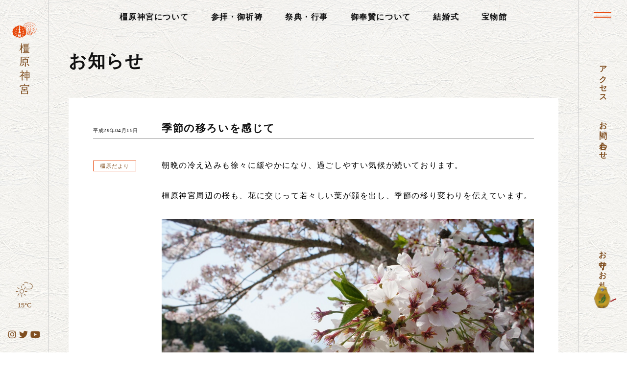

--- FILE ---
content_type: text/html; charset=UTF-8
request_url: https://kashiharajingu.or.jp/news/%E6%A9%BF%E5%8E%9F%E3%81%A0%E3%82%88%E3%82%8A/1202.html
body_size: 12101
content:
<!doctype html>
<!--[if IE 8]><html class="ie8"><![endif]-->
<!--[if !IE]><!--><html><!--<![endif]-->
<head prefix="og: http://ogp.me/ns# fb: http://ogp.me/ns/fb# article: http://ogp.me/ns/article#">
<meta charset="utf-8">

<!-- Google Tag Manager -->
<script>(function(w,d,s,l,i){w[l]=w[l]||[];w[l].push({'gtm.start':
new Date().getTime(),event:'gtm.js'});var f=d.getElementsByTagName(s)[0],
j=d.createElement(s),dl=l!='dataLayer'?'&l='+l:'';j.async=true;j.src=
'https://www.googletagmanager.com/gtm.js?id='+i+dl;f.parentNode.insertBefore(j,f);
})(window,document,'script','dataLayer','GTM-WK3CC9R');</script>
<!-- End Google Tag Manager -->

<!-- Global site tag (gtag.js) - Google Analytics -->
<script async src="https://www.googletagmanager.com/gtag/js?id=UA-52223229-1"></script>
<script>
  window.dataLayer = window.dataLayer || [];
  function gtag(){dataLayer.push(arguments);}
  gtag('js', new Date());

  gtag('config', 'UA-52223229-1');
</script>



<meta name="keywords" content="橿原神宮,神武天皇,奈良,橿原だより,季節の移ろいを感じて" />
<meta name="description" content="橿原神宮の公式ホームページです。橿原神宮は、奈良県橿原市にあり、御祭神として日本の初代天皇・神武天皇（じんむてんのう）と媛蹈鞴五十鈴媛皇后（ひめたたらいすずひめこうごう）をお祀りしております。ホームページでは、当宮の御由緒、歴史、祭事・行事、境内のみどころなどをご紹介しております。朝晩の冷え込みも徐々に緩やかになり、過ごしやすい気候が続いております。橿原神宮周辺の桜も、花に交じっ..." />


<script type="text/javascript">
if ((navigator.userAgent.indexOf('iPhone') > 0) || navigator.userAgent.indexOf('iPod') > 0 || navigator.userAgent.indexOf('Android') > 0) {
        document.write('<meta name="viewport" content="width=device-width,initial-scale=1.0,maximum-scale=1.0">');
    }else{
        document.write('<meta name="viewport" content="width=1100,user-scalable=yes,maximum-scale=2">');
    }
</script>


<link rel="stylesheet" href="https://kashiharajingu.or.jp/wp/wp-content/themes/kashihara/style.css?20251102-1009" />
<link rel="shortcut icon" href="https://kashiharajingu.or.jp/wp/wp-content/themes/kashihara/favicon.ico" />

<title>季節の移ろいを感じて &#8211; 橿原神宮</title>
<meta name='robots' content='max-image-preview:large' />
	<style>img:is([sizes="auto" i], [sizes^="auto," i]) { contain-intrinsic-size: 3000px 1500px }</style>
	<link rel='dns-prefetch' href='//www.google.com' />
<script type="text/javascript">
/* <![CDATA[ */
window._wpemojiSettings = {"baseUrl":"https:\/\/s.w.org\/images\/core\/emoji\/16.0.1\/72x72\/","ext":".png","svgUrl":"https:\/\/s.w.org\/images\/core\/emoji\/16.0.1\/svg\/","svgExt":".svg","source":{"concatemoji":"https:\/\/kashiharajingu.or.jp\/wp\/wp-includes\/js\/wp-emoji-release.min.js?ver=6.8.3"}};
/*! This file is auto-generated */
!function(s,n){var o,i,e;function c(e){try{var t={supportTests:e,timestamp:(new Date).valueOf()};sessionStorage.setItem(o,JSON.stringify(t))}catch(e){}}function p(e,t,n){e.clearRect(0,0,e.canvas.width,e.canvas.height),e.fillText(t,0,0);var t=new Uint32Array(e.getImageData(0,0,e.canvas.width,e.canvas.height).data),a=(e.clearRect(0,0,e.canvas.width,e.canvas.height),e.fillText(n,0,0),new Uint32Array(e.getImageData(0,0,e.canvas.width,e.canvas.height).data));return t.every(function(e,t){return e===a[t]})}function u(e,t){e.clearRect(0,0,e.canvas.width,e.canvas.height),e.fillText(t,0,0);for(var n=e.getImageData(16,16,1,1),a=0;a<n.data.length;a++)if(0!==n.data[a])return!1;return!0}function f(e,t,n,a){switch(t){case"flag":return n(e,"\ud83c\udff3\ufe0f\u200d\u26a7\ufe0f","\ud83c\udff3\ufe0f\u200b\u26a7\ufe0f")?!1:!n(e,"\ud83c\udde8\ud83c\uddf6","\ud83c\udde8\u200b\ud83c\uddf6")&&!n(e,"\ud83c\udff4\udb40\udc67\udb40\udc62\udb40\udc65\udb40\udc6e\udb40\udc67\udb40\udc7f","\ud83c\udff4\u200b\udb40\udc67\u200b\udb40\udc62\u200b\udb40\udc65\u200b\udb40\udc6e\u200b\udb40\udc67\u200b\udb40\udc7f");case"emoji":return!a(e,"\ud83e\udedf")}return!1}function g(e,t,n,a){var r="undefined"!=typeof WorkerGlobalScope&&self instanceof WorkerGlobalScope?new OffscreenCanvas(300,150):s.createElement("canvas"),o=r.getContext("2d",{willReadFrequently:!0}),i=(o.textBaseline="top",o.font="600 32px Arial",{});return e.forEach(function(e){i[e]=t(o,e,n,a)}),i}function t(e){var t=s.createElement("script");t.src=e,t.defer=!0,s.head.appendChild(t)}"undefined"!=typeof Promise&&(o="wpEmojiSettingsSupports",i=["flag","emoji"],n.supports={everything:!0,everythingExceptFlag:!0},e=new Promise(function(e){s.addEventListener("DOMContentLoaded",e,{once:!0})}),new Promise(function(t){var n=function(){try{var e=JSON.parse(sessionStorage.getItem(o));if("object"==typeof e&&"number"==typeof e.timestamp&&(new Date).valueOf()<e.timestamp+604800&&"object"==typeof e.supportTests)return e.supportTests}catch(e){}return null}();if(!n){if("undefined"!=typeof Worker&&"undefined"!=typeof OffscreenCanvas&&"undefined"!=typeof URL&&URL.createObjectURL&&"undefined"!=typeof Blob)try{var e="postMessage("+g.toString()+"("+[JSON.stringify(i),f.toString(),p.toString(),u.toString()].join(",")+"));",a=new Blob([e],{type:"text/javascript"}),r=new Worker(URL.createObjectURL(a),{name:"wpTestEmojiSupports"});return void(r.onmessage=function(e){c(n=e.data),r.terminate(),t(n)})}catch(e){}c(n=g(i,f,p,u))}t(n)}).then(function(e){for(var t in e)n.supports[t]=e[t],n.supports.everything=n.supports.everything&&n.supports[t],"flag"!==t&&(n.supports.everythingExceptFlag=n.supports.everythingExceptFlag&&n.supports[t]);n.supports.everythingExceptFlag=n.supports.everythingExceptFlag&&!n.supports.flag,n.DOMReady=!1,n.readyCallback=function(){n.DOMReady=!0}}).then(function(){return e}).then(function(){var e;n.supports.everything||(n.readyCallback(),(e=n.source||{}).concatemoji?t(e.concatemoji):e.wpemoji&&e.twemoji&&(t(e.twemoji),t(e.wpemoji)))}))}((window,document),window._wpemojiSettings);
/* ]]> */
</script>
<style id='wp-emoji-styles-inline-css' type='text/css'>

	img.wp-smiley, img.emoji {
		display: inline !important;
		border: none !important;
		box-shadow: none !important;
		height: 1em !important;
		width: 1em !important;
		margin: 0 0.07em !important;
		vertical-align: -0.1em !important;
		background: none !important;
		padding: 0 !important;
	}
</style>
<link rel='stylesheet' id='wp-block-library-css' href='https://kashiharajingu.or.jp/wp/wp-includes/css/dist/block-library/style.min.css?ver=6.8.3' type='text/css' media='all' />
<style id='classic-theme-styles-inline-css' type='text/css'>
/*! This file is auto-generated */
.wp-block-button__link{color:#fff;background-color:#32373c;border-radius:9999px;box-shadow:none;text-decoration:none;padding:calc(.667em + 2px) calc(1.333em + 2px);font-size:1.125em}.wp-block-file__button{background:#32373c;color:#fff;text-decoration:none}
</style>
<style id='global-styles-inline-css' type='text/css'>
:root{--wp--preset--aspect-ratio--square: 1;--wp--preset--aspect-ratio--4-3: 4/3;--wp--preset--aspect-ratio--3-4: 3/4;--wp--preset--aspect-ratio--3-2: 3/2;--wp--preset--aspect-ratio--2-3: 2/3;--wp--preset--aspect-ratio--16-9: 16/9;--wp--preset--aspect-ratio--9-16: 9/16;--wp--preset--color--black: #000000;--wp--preset--color--cyan-bluish-gray: #abb8c3;--wp--preset--color--white: #ffffff;--wp--preset--color--pale-pink: #f78da7;--wp--preset--color--vivid-red: #cf2e2e;--wp--preset--color--luminous-vivid-orange: #ff6900;--wp--preset--color--luminous-vivid-amber: #fcb900;--wp--preset--color--light-green-cyan: #7bdcb5;--wp--preset--color--vivid-green-cyan: #00d084;--wp--preset--color--pale-cyan-blue: #8ed1fc;--wp--preset--color--vivid-cyan-blue: #0693e3;--wp--preset--color--vivid-purple: #9b51e0;--wp--preset--gradient--vivid-cyan-blue-to-vivid-purple: linear-gradient(135deg,rgba(6,147,227,1) 0%,rgb(155,81,224) 100%);--wp--preset--gradient--light-green-cyan-to-vivid-green-cyan: linear-gradient(135deg,rgb(122,220,180) 0%,rgb(0,208,130) 100%);--wp--preset--gradient--luminous-vivid-amber-to-luminous-vivid-orange: linear-gradient(135deg,rgba(252,185,0,1) 0%,rgba(255,105,0,1) 100%);--wp--preset--gradient--luminous-vivid-orange-to-vivid-red: linear-gradient(135deg,rgba(255,105,0,1) 0%,rgb(207,46,46) 100%);--wp--preset--gradient--very-light-gray-to-cyan-bluish-gray: linear-gradient(135deg,rgb(238,238,238) 0%,rgb(169,184,195) 100%);--wp--preset--gradient--cool-to-warm-spectrum: linear-gradient(135deg,rgb(74,234,220) 0%,rgb(151,120,209) 20%,rgb(207,42,186) 40%,rgb(238,44,130) 60%,rgb(251,105,98) 80%,rgb(254,248,76) 100%);--wp--preset--gradient--blush-light-purple: linear-gradient(135deg,rgb(255,206,236) 0%,rgb(152,150,240) 100%);--wp--preset--gradient--blush-bordeaux: linear-gradient(135deg,rgb(254,205,165) 0%,rgb(254,45,45) 50%,rgb(107,0,62) 100%);--wp--preset--gradient--luminous-dusk: linear-gradient(135deg,rgb(255,203,112) 0%,rgb(199,81,192) 50%,rgb(65,88,208) 100%);--wp--preset--gradient--pale-ocean: linear-gradient(135deg,rgb(255,245,203) 0%,rgb(182,227,212) 50%,rgb(51,167,181) 100%);--wp--preset--gradient--electric-grass: linear-gradient(135deg,rgb(202,248,128) 0%,rgb(113,206,126) 100%);--wp--preset--gradient--midnight: linear-gradient(135deg,rgb(2,3,129) 0%,rgb(40,116,252) 100%);--wp--preset--font-size--small: 13px;--wp--preset--font-size--medium: 20px;--wp--preset--font-size--large: 36px;--wp--preset--font-size--x-large: 42px;--wp--preset--spacing--20: 0.44rem;--wp--preset--spacing--30: 0.67rem;--wp--preset--spacing--40: 1rem;--wp--preset--spacing--50: 1.5rem;--wp--preset--spacing--60: 2.25rem;--wp--preset--spacing--70: 3.38rem;--wp--preset--spacing--80: 5.06rem;--wp--preset--shadow--natural: 6px 6px 9px rgba(0, 0, 0, 0.2);--wp--preset--shadow--deep: 12px 12px 50px rgba(0, 0, 0, 0.4);--wp--preset--shadow--sharp: 6px 6px 0px rgba(0, 0, 0, 0.2);--wp--preset--shadow--outlined: 6px 6px 0px -3px rgba(255, 255, 255, 1), 6px 6px rgba(0, 0, 0, 1);--wp--preset--shadow--crisp: 6px 6px 0px rgba(0, 0, 0, 1);}:where(.is-layout-flex){gap: 0.5em;}:where(.is-layout-grid){gap: 0.5em;}body .is-layout-flex{display: flex;}.is-layout-flex{flex-wrap: wrap;align-items: center;}.is-layout-flex > :is(*, div){margin: 0;}body .is-layout-grid{display: grid;}.is-layout-grid > :is(*, div){margin: 0;}:where(.wp-block-columns.is-layout-flex){gap: 2em;}:where(.wp-block-columns.is-layout-grid){gap: 2em;}:where(.wp-block-post-template.is-layout-flex){gap: 1.25em;}:where(.wp-block-post-template.is-layout-grid){gap: 1.25em;}.has-black-color{color: var(--wp--preset--color--black) !important;}.has-cyan-bluish-gray-color{color: var(--wp--preset--color--cyan-bluish-gray) !important;}.has-white-color{color: var(--wp--preset--color--white) !important;}.has-pale-pink-color{color: var(--wp--preset--color--pale-pink) !important;}.has-vivid-red-color{color: var(--wp--preset--color--vivid-red) !important;}.has-luminous-vivid-orange-color{color: var(--wp--preset--color--luminous-vivid-orange) !important;}.has-luminous-vivid-amber-color{color: var(--wp--preset--color--luminous-vivid-amber) !important;}.has-light-green-cyan-color{color: var(--wp--preset--color--light-green-cyan) !important;}.has-vivid-green-cyan-color{color: var(--wp--preset--color--vivid-green-cyan) !important;}.has-pale-cyan-blue-color{color: var(--wp--preset--color--pale-cyan-blue) !important;}.has-vivid-cyan-blue-color{color: var(--wp--preset--color--vivid-cyan-blue) !important;}.has-vivid-purple-color{color: var(--wp--preset--color--vivid-purple) !important;}.has-black-background-color{background-color: var(--wp--preset--color--black) !important;}.has-cyan-bluish-gray-background-color{background-color: var(--wp--preset--color--cyan-bluish-gray) !important;}.has-white-background-color{background-color: var(--wp--preset--color--white) !important;}.has-pale-pink-background-color{background-color: var(--wp--preset--color--pale-pink) !important;}.has-vivid-red-background-color{background-color: var(--wp--preset--color--vivid-red) !important;}.has-luminous-vivid-orange-background-color{background-color: var(--wp--preset--color--luminous-vivid-orange) !important;}.has-luminous-vivid-amber-background-color{background-color: var(--wp--preset--color--luminous-vivid-amber) !important;}.has-light-green-cyan-background-color{background-color: var(--wp--preset--color--light-green-cyan) !important;}.has-vivid-green-cyan-background-color{background-color: var(--wp--preset--color--vivid-green-cyan) !important;}.has-pale-cyan-blue-background-color{background-color: var(--wp--preset--color--pale-cyan-blue) !important;}.has-vivid-cyan-blue-background-color{background-color: var(--wp--preset--color--vivid-cyan-blue) !important;}.has-vivid-purple-background-color{background-color: var(--wp--preset--color--vivid-purple) !important;}.has-black-border-color{border-color: var(--wp--preset--color--black) !important;}.has-cyan-bluish-gray-border-color{border-color: var(--wp--preset--color--cyan-bluish-gray) !important;}.has-white-border-color{border-color: var(--wp--preset--color--white) !important;}.has-pale-pink-border-color{border-color: var(--wp--preset--color--pale-pink) !important;}.has-vivid-red-border-color{border-color: var(--wp--preset--color--vivid-red) !important;}.has-luminous-vivid-orange-border-color{border-color: var(--wp--preset--color--luminous-vivid-orange) !important;}.has-luminous-vivid-amber-border-color{border-color: var(--wp--preset--color--luminous-vivid-amber) !important;}.has-light-green-cyan-border-color{border-color: var(--wp--preset--color--light-green-cyan) !important;}.has-vivid-green-cyan-border-color{border-color: var(--wp--preset--color--vivid-green-cyan) !important;}.has-pale-cyan-blue-border-color{border-color: var(--wp--preset--color--pale-cyan-blue) !important;}.has-vivid-cyan-blue-border-color{border-color: var(--wp--preset--color--vivid-cyan-blue) !important;}.has-vivid-purple-border-color{border-color: var(--wp--preset--color--vivid-purple) !important;}.has-vivid-cyan-blue-to-vivid-purple-gradient-background{background: var(--wp--preset--gradient--vivid-cyan-blue-to-vivid-purple) !important;}.has-light-green-cyan-to-vivid-green-cyan-gradient-background{background: var(--wp--preset--gradient--light-green-cyan-to-vivid-green-cyan) !important;}.has-luminous-vivid-amber-to-luminous-vivid-orange-gradient-background{background: var(--wp--preset--gradient--luminous-vivid-amber-to-luminous-vivid-orange) !important;}.has-luminous-vivid-orange-to-vivid-red-gradient-background{background: var(--wp--preset--gradient--luminous-vivid-orange-to-vivid-red) !important;}.has-very-light-gray-to-cyan-bluish-gray-gradient-background{background: var(--wp--preset--gradient--very-light-gray-to-cyan-bluish-gray) !important;}.has-cool-to-warm-spectrum-gradient-background{background: var(--wp--preset--gradient--cool-to-warm-spectrum) !important;}.has-blush-light-purple-gradient-background{background: var(--wp--preset--gradient--blush-light-purple) !important;}.has-blush-bordeaux-gradient-background{background: var(--wp--preset--gradient--blush-bordeaux) !important;}.has-luminous-dusk-gradient-background{background: var(--wp--preset--gradient--luminous-dusk) !important;}.has-pale-ocean-gradient-background{background: var(--wp--preset--gradient--pale-ocean) !important;}.has-electric-grass-gradient-background{background: var(--wp--preset--gradient--electric-grass) !important;}.has-midnight-gradient-background{background: var(--wp--preset--gradient--midnight) !important;}.has-small-font-size{font-size: var(--wp--preset--font-size--small) !important;}.has-medium-font-size{font-size: var(--wp--preset--font-size--medium) !important;}.has-large-font-size{font-size: var(--wp--preset--font-size--large) !important;}.has-x-large-font-size{font-size: var(--wp--preset--font-size--x-large) !important;}
:where(.wp-block-post-template.is-layout-flex){gap: 1.25em;}:where(.wp-block-post-template.is-layout-grid){gap: 1.25em;}
:where(.wp-block-columns.is-layout-flex){gap: 2em;}:where(.wp-block-columns.is-layout-grid){gap: 2em;}
:root :where(.wp-block-pullquote){font-size: 1.5em;line-height: 1.6;}
</style>
<link rel='stylesheet' id='contact-form-7-css' href='https://kashiharajingu.or.jp/wp/wp-content/plugins/contact-form-7/includes/css/styles.css?ver=6.1.2' type='text/css' media='all' />
<link rel='stylesheet' id='wp-forecast-weathericons-css' href='https://kashiharajingu.or.jp/wp/wp-content/plugins/wp-forecast//weather-icons/weather-icons.min.css?ver=9999' type='text/css' media='all' />
<link rel='stylesheet' id='wp-forecast-weathericons-wind-css' href='https://kashiharajingu.or.jp/wp/wp-content/plugins/wp-forecast//weather-icons/weather-icons-wind.min.css?ver=9999' type='text/css' media='all' />
<link rel='stylesheet' id='fancybox-css' href='https://kashiharajingu.or.jp/wp/wp-content/plugins/easy-fancybox/fancybox/1.5.4/jquery.fancybox.min.css?ver=6.8.3' type='text/css' media='screen' />
<link rel='stylesheet' id='wp-pagenavi-css' href='https://kashiharajingu.or.jp/wp/wp-content/plugins/wp-pagenavi/pagenavi-css.css?ver=2.70' type='text/css' media='all' />
<link rel='stylesheet' id='cf7cf-style-css' href='https://kashiharajingu.or.jp/wp/wp-content/plugins/cf7-conditional-fields/style.css?ver=2.6.4' type='text/css' media='all' />
<script type="text/javascript" src="https://kashiharajingu.or.jp/wp/wp-includes/js/jquery/jquery.min.js?ver=3.7.1" id="jquery-core-js"></script>
<script type="text/javascript" src="https://kashiharajingu.or.jp/wp/wp-includes/js/jquery/jquery-migrate.min.js?ver=3.4.1" id="jquery-migrate-js"></script>
<link rel="https://api.w.org/" href="https://kashiharajingu.or.jp/wp-json/" /><link rel="alternate" title="JSON" type="application/json" href="https://kashiharajingu.or.jp/wp-json/wp/v2/posts/1202" /><link rel="canonical" href="https://kashiharajingu.or.jp/news/%e6%a9%bf%e5%8e%9f%e3%81%a0%e3%82%88%e3%82%8a/1202.html" />
<link rel='shortlink' href='https://kashiharajingu.or.jp/?p=1202' />
<link rel="alternate" title="oEmbed (JSON)" type="application/json+oembed" href="https://kashiharajingu.or.jp/wp-json/oembed/1.0/embed?url=https%3A%2F%2Fkashiharajingu.or.jp%2Fnews%2F%25e6%25a9%25bf%25e5%258e%259f%25e3%2581%25a0%25e3%2582%2588%25e3%2582%258a%2F1202.html" />
<link rel="alternate" title="oEmbed (XML)" type="text/xml+oembed" href="https://kashiharajingu.or.jp/wp-json/oembed/1.0/embed?url=https%3A%2F%2Fkashiharajingu.or.jp%2Fnews%2F%25e6%25a9%25bf%25e5%258e%259f%25e3%2581%25a0%25e3%2582%2588%25e3%2582%258a%2F1202.html&#038;format=xml" />

<link href="https://fonts.googleapis.com/css2?family=Noto+Sans+JP:wght@400;700&display=swap" rel="stylesheet">

<!-- jQuery -->
<script type="text/javascript" src="https://ajax.googleapis.com/ajax/libs/jquery/1.12.4/jquery.min.js"></script>
<script type="text/javascript" src="https://kashiharajingu.or.jp/wp/wp-content/themes/kashihara/js/custom.js?20251102-1009"></script>
<script type="text/javascript" src="https://kashiharajingu.or.jp/wp/wp-content/themes/kashihara/js/jquery.tabslet.js"></script>
<script type="text/javascript" src="https://kashiharajingu.or.jp/wp/wp-content/themes/kashihara/js/jquery.easing.1.3.js"></script>
<script type="text/javascript" src="https://kashiharajingu.or.jp/wp/wp-content/themes/kashihara/js/jquery.bxslider.min.js"></script>
<link href="https://kashiharajingu.or.jp/wp/wp-content/themes/kashihara/js/jquery.bxslider.css" rel="stylesheet" type="text/css">
<script type="text/javascript" src="https://kashiharajingu.or.jp/wp/wp-content/themes/kashihara/js/drawer.min.js"></script>
<link href="https://kashiharajingu.or.jp/wp/wp-content/themes/kashihara/js/drawer.min.css" rel="stylesheet" type="text/css">
<script type="text/javascript" src="https://kashiharajingu.or.jp/wp/wp-content/themes/kashihara/js/iscroll.min.js"></script>
<script type="text/javascript" src="https://kashiharajingu.or.jp/wp/wp-content/themes/kashihara/js/jquery.mb.YTPlayer.min.js"></script>
<link rel="stylesheet" href="https://kashiharajingu.or.jp/wp/wp-content/themes/kashihara/fonts/css/font-awesome.min.css" type="text/css" />
<link rel="stylesheet" href="https://cdnjs.cloudflare.com/ajax/libs/font-awesome/6.4.2/css/all.min.css">
<script src="https://ajaxzip3.github.io/ajaxzip3.js" charset="UTF-8"></script>

</head>

<body data-rsssl=1 class="drawer drawer--right single %e6%a9%bf%e5%8e%9f%e3%81%a0%e3%82%88%e3%82%8a">

<a name="top" id="top"></a>

<div id="left" class="only_pc">
<a href="https://kashiharajingu.or.jp" class="logo"><span>橿原神宮</span></a>
<a href="https://kashiharajingu.or.jp/130/" class="left_130"><span>御鎮座百三十年</span></a>



<div class="weather">
<div id="wp-forecast-2" class="widget wp_forecast_widget"><div class="widget-content clear"><h2 class="widgettitle"></h2>
<div id="wp-forecastA" class="wp-forecast">
<div class="wp-forecast-curr">
<div class="wp-forecast-curr-head"><div></div>
</div>
<div class="wp-forecast-curr-block"><div class='wp-forecast-curr-left'><img class='wp-forecast-curr-left' src='https://kashiharajingu.or.jp/wp/wp-content/plugins/wp-forecast/icons/03.png' alt='Mainly clear' width='80' height='80' />
<br /></div><div class='wp-forecast-curr-right'><div>15&deg;C</div></div>
</div>
<div class="wp-forecast-curr-details"></div>
</div>
<div class="wp-forecast-fc">
</div>
</div>
<div style="clear:inherit;">&nbsp;</div></div></div></div>

<div class="sns">
<ul>
<li><a href="https://www.instagram.com/kashihara_jingu/" target="_blank" class="sns_in"><span>橿原神宮 公式 Instagram</span></a></li>
<li><a href="https://twitter.com/kashihara_jingu" target="_blank" class="sns_tw"><span>橿原神宮 公式 Twitter</span></a></li>
<li><a href="https://www.youtube.com/channel/UCT5Eor8nuDsCWIsS5G7BMXw/videos" target="_blank" class="sns_yt"><span>橿原神宮 YouTube 公式チャンネル</span></a></li>
</ul>
</div>

<!--//#LEFT--></div>


<div id="header2" class="only_pc">
<ul class="menu">
<li class="about"><a href="https://kashiharajingu.or.jp/about/">橿原神宮について</a></li>
<li class="pray"><a href="https://kashiharajingu.or.jp/pray/">参拝・御祈祷</a></li>
<li class="event"><a href="https://kashiharajingu.or.jp/event/">祭典・行事</a></li>
<li class="offer"><a href="https://kashiharajingu.or.jp/offer/">御奉賛について</a></li>
<li class="wedding"><a href="https://kashiharajingu.or.jp/wedding/">結婚式</a></li>
<li class="houmotsukan"><a href="https://kashiharajingu.or.jp/point/8289.html">宝物館</a></li>
</ul>
<!--//#HEADER2--></div>

<div id="header3" class="only_sp">
<a href="https://kashiharajingu.or.jp" class="logo"><span>橿原神宮</span></a>
<a href="https://kashiharajingu.or.jp/access/" class="access"><span>アクセス</span></a>
<a href="#top" class="pagetop">ページ<br>先頭へ</a>
<!--//#HEADER3--></div>

<button type="button" class="drawer-toggle drawer-hamburger">
<span class="sr-only">toggle navigation</span>
<span class="drawer-hamburger-icon"></span>
</button>

<div id="right" class="only_pc">
<ul>
<li><a href="https://kashiharajingu.or.jp/access/">アクセス</a></li>
<li><a href="https://kashiharajingu.or.jp/contact/">お問い合わせ</a></li>
<li class="amulet"><a href="https://kashiharajingu.or.jp/amulet">お守り・お札</a></li>
</ul>
<a href="#top" class="pagetop">ページ<br>先頭へ</a>
<!--//#RIGHT--></div>

<nav class="drawer-nav" role="navigation">
<ul class="drawer-menu">
<li class="home only_pc"><a class="drawer-menu-item" href=""><span>橿原神宮</span></a></li>
<li><a class="drawer-menu-item" href="https://kashiharajingu.or.jp">HOME</a></li>
</ul>
<ul class="drawer-menu dm1">
<li><a class="drawer-menu-item" href="https://kashiharajingu.or.jp/about/">橿原神宮について</a></li>
<li><a class="drawer-menu-item" href="https://kashiharajingu.or.jp/pray/">参拝・御祈祷</a></li>
<li><a class="drawer-menu-item" href="https://kashiharajingu.or.jp/event/">祭典・行事</a></li>
<li><a class="drawer-menu-item" href="https://kashiharajingu.or.jp/offer/">御奉賛について</a></li>
<li><a class="drawer-menu-item" href="https://kashiharajingu.or.jp/wedding/">結婚式</a></li>
<li><a class="drawer-menu-item" href="https://kashiharajingu.or.jp/amulet">お守り・お札</a></li>
<li><a class="drawer-menu-item" href="https://kashiharajingu.or.jp/point">境内見どころ</a></li>
</ul>
<ul class="drawer-menu dm2">
<li><a class="drawer-menu-item" href="https://kashiharajingu.or.jp/point/8289.html">宝物館</a></li>
<li><a class="drawer-menu-item" href="https://kashiharajingu.or.jp/point/8282.html">末社 長山稲荷社</a></li>
</ul>
<ul class="drawer-menu dm3">
<li><a class="drawer-menu-item" href="https://kashiharajingu.or.jp/news/">お知らせ</a></li>
<li><a class="drawer-menu-item" href="https://kashiharajingu.or.jp/faq/">よくある質問</a></li>
<li style="display:none"><a class="drawer-menu-item" href="">施設利用等について</a></li>
<li style="display:none"><a class="drawer-menu-item" href="">ダウンロード</a></li>
<li><a class="drawer-menu-item" href="https://kashiharajingu.or.jp/contact/">お問い合わせ</a></li>
<li><a class="drawer-menu-item" href="https://kashiharajingu.or.jp/privacy/">プライバシーポリシー</a></li>
</ul>


<ul class="season">


<li>
<div class="weather">
<div id="wp-forecast-2" class="widget wp_forecast_widget"><div class="widget-content clear"><h2 class="widgettitle"></h2>
<div id="wp-forecastA" class="wp-forecast">
<div class="wp-forecast-curr">
<div class="wp-forecast-curr-head"><div></div>
</div>
<div class="wp-forecast-curr-block"><div class='wp-forecast-curr-left'><img class='wp-forecast-curr-left' src='https://kashiharajingu.or.jp/wp/wp-content/plugins/wp-forecast/icons/03.png' alt='Mainly clear' width='80' height='80' />
<br /></div><div class='wp-forecast-curr-right'><div>15&deg;C</div></div>
</div>
<div class="wp-forecast-curr-details"></div>
</div>
<div class="wp-forecast-fc">
</div>
</div>
<div style="clear:inherit;">&nbsp;</div></div></div></div>
</li>

<li>
<div class="sns">
<ul>
<li><a href="https://www.instagram.com/kashihara_jingu/" target="_blank" class="sns_in"><span>橿原神宮 公式 Instagram</span></a></li>
<li><a href="https://twitter.com/kashihara_jingu" target="_blank" class="sns_tw"><span>橿原神宮 公式 Twitter</span></a></li>
<li><a href="https://www.youtube.com/channel/UCT5Eor8nuDsCWIsS5G7BMXw/videos" target="_blank" class="sns_yt"><span>橿原神宮 YouTube 公式チャンネル</span></a></li>
</ul>
</div>
</li>

<li class="print_map"><a href="https://kashiharajingu.or.jp/wp/wp-content/uploads/2024/09/240906　keidaimap_b4.pdf" target="_blank"><span>印刷用 橿原神宮境内マップ</span></a></li>

</ul>

<p class="copy">&copy;2014-2020 橿原神宮</p>
</nav>

<main role="main">


<h1 class="news">お知らせ</h1>

<div class="news">

<div class="news_entry fade">
<p class="date">平成29年04月15日</p><h2>季節の移ろいを感じて</h2>
<ul class="post-categories">
	<li><a href="https://kashiharajingu.or.jp/news/%e6%a9%bf%e5%8e%9f%e3%81%a0%e3%82%88%e3%82%8a" rel="category tag">橿原だより</a></li></ul>
<div class="news_content fade">
<p>朝晩の冷え込みも徐々に緩やかになり、過ごしやすい気候が続いております。</p>
<p>橿原神宮周辺の桜も、花に交じって若々しい葉が顔を出し、季節の移り変わりを伝えています。 <img fetchpriority="high" decoding="async" src="https://kashiharajingu.or.jp/wp/wp-content/uploads/2017/04/ae96b8be17afaae54cad1d7d2bb3c2dc.jpg" alt="" class="alignnone wp-image-1204 size-full" width="919" height="516" srcset="https://kashiharajingu.or.jp/wp/wp-content/uploads/2017/04/ae96b8be17afaae54cad1d7d2bb3c2dc.jpg 919w, https://kashiharajingu.or.jp/wp/wp-content/uploads/2017/04/ae96b8be17afaae54cad1d7d2bb3c2dc-768x431.jpg 768w" sizes="(max-width: 919px) 100vw, 919px" />今年の桜は、天気は崩れるものの桜の花が散ってしまう様な大雨は無く、比較的桜を楽しめる期間が長いように感じています。</p>
<p>そんな桜の花も見頃を終えた4月の下旬、橿原神宮では昭和祭（4/29）が執り行われます。内拝殿前の内庭で、「久米舞（くめまい）」が奏される為、良いお天気に恵まれればと今から祈っております。</p>
<p><img decoding="async" src="https://kashiharajingu.or.jp/wp/wp-content/uploads/2017/04/2f62b0902d0e5e8c6a8bd3b557401428.jpg" alt="" class="alignnone size-full wp-image-1205" width="1152" height="768" srcset="https://kashiharajingu.or.jp/wp/wp-content/uploads/2017/04/2f62b0902d0e5e8c6a8bd3b557401428.jpg 1152w, https://kashiharajingu.or.jp/wp/wp-content/uploads/2017/04/2f62b0902d0e5e8c6a8bd3b557401428-768x512.jpg 768w" sizes="(max-width: 1152px) 100vw, 1152px" />◆神武天皇の軍勢が敵方との戦で勝利を治め、その勝利を祝う歌舞が起源となった舞、「久米舞」</p>

</div>

<!--//.news_entry--></div>

<a href="https://kashiharajingu.or.jp/news" class="view_all return">お知らせ一覧に戻る</a>

<!--//.news--></div>





<div class="sns_share fade">
<ul class="sns_share">
<li><!-- Twitter X -->
<a rel="nofollow noopener" target="_blank" class="tw" href="https://twitter.com/share?url=https://kashiharajingu.or.jp/news/%E6%A9%BF%E5%8E%9F%E3%81%A0%E3%82%88%E3%82%8A/1202.html&#038;text=%E5%AD%A3%E7%AF%80%E3%81%AE%E7%A7%BB%E3%82%8D%E3%81%84%E3%82%92%E6%84%9F%E3%81%98%E3%81%A6%20【橿原神宮】"><span>Twitter X でシェアする</span></a>
</li>
<li><!-- Facebook -->
<a rel="nofollow noopener" target="_blank" class="fb" href="https://www.facebook.com/sharer/sharer.php?u=https://kashiharajingu.or.jp/news/%E6%A9%BF%E5%8E%9F%E3%81%A0%E3%82%88%E3%82%8A/1202.html"><span>Facebook</span></a>
</li>
<li><!-- Line -->
<a rel="nofollow noopener" target="_blank" class="ln" href="http://line.me/R/msg/text/?https://kashiharajingu.or.jp/news/%E6%A9%BF%E5%8E%9F%E3%81%A0%E3%82%88%E3%82%8A/1202.html"><span>LINE</span></a>
</li>
</ul>
</div>


<style type="text/css">
div.sns_share {width:400px; margin:20px auto !important;}
div.sns_share ul.sns_share {display:flex; flex-wrap:nowrap;}
div.sns_share ul.sns_share li {width:100%; border:1px #FFFFFF00 solid;}
div.sns_share ul.sns_share li a {display:block; text-align:center; text-decoration:none; color:#FFF; font-size:20px; line-height:30px; padding:5px 0;}
div.sns_share ul.sns_share li a::before {font-family:"FontAwesome"; color:#FFF;}
div.sns_share ul.sns_share li a.tw {background:#55acee;}
div.sns_share ul.sns_share li a.tw::before {content:"\e61b";}
div.sns_share ul.sns_share li a.fb {background:#3b5998;}
div.sns_share ul.sns_share li a.fb::before {content:"\f39e";}
div.sns_share ul.sns_share li a.ln {background:#00c300;}
div.sns_share ul.sns_share li a.ln::before {content:"\f3c0";}
div.sns_share ul.sns_share li a span {display:none;}
div.sns_share ul.sns_share li a:hover {background:#101010;}

@media screen and (max-width:767px){
div.sns_share {width:100%; box-sizing:border-box; padding:0 20px;}
}

</style>

<div id="footer">
<div class="area">

<div class="right fade">
<h3>《開閉門時間》</h3>
【10 ・ 11 月】<br>開門：午前6時半 ／ 閉門：午後5時半<br>
〈12・  1月〉午前6時半／午後5時<br />
〈 2 ・ 3 月〉午前6時半／午後5時半<br />
〈 4 ・ 5 月〉午前6時／午後6時<br />
〈 6 ・ 7 月〉午前5時半／午後6時<br />
〈 8 ・ 9 月〉午前6時／午後6時<br />
※祭典等により変更の場合があります。<br />
※12/31～1/7は別に定めます。<br>

<hr>
<h4>《御祈祷・その他受付》</h4>
 午前9時〜午後4時

<h4>《宝物館》</h4>
平　日　　　　午前10時～午後3時<br />
土・日・祝日　午前    9時～午後4時<br />
<br />
※臨時休館あり</div>

<div class="left">
<h2><a href="https://kashiharajingu.or.jp"><span>橿原神宮</span></a></h2>
<ul>
<li>〒634-8550 奈良県橿原市久米町934</li>
<li>電話：0744-22-3271 ／ FAX：0744-24-7720</li>
</ul>
<div class="map">
<iframe src="https://www.google.com/maps/embed?pb=!1m18!1m12!1m3!1d15643.548874046553!2d135.7820899575219!3d34.48637568206932!2m3!1f0!2f0!3f0!3m2!1i1024!2i768!4f13.1!3m3!1m2!1s0x0%3A0x39c5888dab929d3!2z5qm_5Y6f56We5a6u!5e0!3m2!1sja!2sjp!4v1607510882143!5m2!1sja!2sjp" width="600" height="450" frameborder="0" style="border:0;" allowfullscreen="" aria-hidden="false" tabindex="0"></iframe>
</div>
</div>

<div class="clear"></div>

<ul class="bottom">
<li><a href="https://kashiharajingu.or.jp/news/">お知らせ</a></li>
<li><a href="https://kashiharajingu.or.jp/faq/">よくある質問</a></li>
<li style="display:none"><a href="">ダウンロード</a></li>
<li><a href="https://kashiharajingu.or.jp/contact/">お問い合わせ</a></li>
<li><a href="https://kashiharajingu.or.jp/privacy/">プライバシーポリシー</a></li>
<li class="copy">&copy;2014-2020 <a href="https://kashiharajingu.or.jp">橿原神宮</a></li>
</ul>

</div>
<!--//#FOOTER--></div>

</main>

<script type="speculationrules">
{"prefetch":[{"source":"document","where":{"and":[{"href_matches":"\/*"},{"not":{"href_matches":["\/wp\/wp-*.php","\/wp\/wp-admin\/*","\/wp\/wp-content\/uploads\/*","\/wp\/wp-content\/*","\/wp\/wp-content\/plugins\/*","\/wp\/wp-content\/themes\/kashihara\/*","\/*\\?(.+)"]}},{"not":{"selector_matches":"a[rel~=\"nofollow\"]"}},{"not":{"selector_matches":".no-prefetch, .no-prefetch a"}}]},"eagerness":"conservative"}]}
</script>
<script type="text/javascript" src="https://kashiharajingu.or.jp/wp/wp-includes/js/dist/hooks.min.js?ver=4d63a3d491d11ffd8ac6" id="wp-hooks-js"></script>
<script type="text/javascript" src="https://kashiharajingu.or.jp/wp/wp-includes/js/dist/i18n.min.js?ver=5e580eb46a90c2b997e6" id="wp-i18n-js"></script>
<script type="text/javascript" id="wp-i18n-js-after">
/* <![CDATA[ */
wp.i18n.setLocaleData( { 'text direction\u0004ltr': [ 'ltr' ] } );
/* ]]> */
</script>
<script type="text/javascript" src="https://kashiharajingu.or.jp/wp/wp-content/plugins/contact-form-7/includes/swv/js/index.js?ver=6.1.2" id="swv-js"></script>
<script type="text/javascript" id="contact-form-7-js-translations">
/* <![CDATA[ */
( function( domain, translations ) {
	var localeData = translations.locale_data[ domain ] || translations.locale_data.messages;
	localeData[""].domain = domain;
	wp.i18n.setLocaleData( localeData, domain );
} )( "contact-form-7", {"translation-revision-date":"2025-09-30 07:44:19+0000","generator":"GlotPress\/4.0.1","domain":"messages","locale_data":{"messages":{"":{"domain":"messages","plural-forms":"nplurals=1; plural=0;","lang":"ja_JP"},"This contact form is placed in the wrong place.":["\u3053\u306e\u30b3\u30f3\u30bf\u30af\u30c8\u30d5\u30a9\u30fc\u30e0\u306f\u9593\u9055\u3063\u305f\u4f4d\u7f6e\u306b\u7f6e\u304b\u308c\u3066\u3044\u307e\u3059\u3002"],"Error:":["\u30a8\u30e9\u30fc:"]}},"comment":{"reference":"includes\/js\/index.js"}} );
/* ]]> */
</script>
<script type="text/javascript" id="contact-form-7-js-before">
/* <![CDATA[ */
var wpcf7 = {
    "api": {
        "root": "https:\/\/kashiharajingu.or.jp\/wp-json\/",
        "namespace": "contact-form-7\/v1"
    }
};
/* ]]> */
</script>
<script type="text/javascript" src="https://kashiharajingu.or.jp/wp/wp-content/plugins/contact-form-7/includes/js/index.js?ver=6.1.2" id="contact-form-7-js"></script>
<script type="text/javascript" id="google-invisible-recaptcha-js-before">
/* <![CDATA[ */
var renderInvisibleReCaptcha = function() {

    for (var i = 0; i < document.forms.length; ++i) {
        var form = document.forms[i];
        var holder = form.querySelector('.inv-recaptcha-holder');

        if (null === holder) continue;
		holder.innerHTML = '';

         (function(frm){
			var cf7SubmitElm = frm.querySelector('.wpcf7-submit');
            var holderId = grecaptcha.render(holder,{
                'sitekey': '6LeOUy8qAAAAAFmXhkxA4ASbcqaRodoiGqADNwqW', 'size': 'invisible', 'badge' : 'bottomright',
                'callback' : function (recaptchaToken) {
					if((null !== cf7SubmitElm) && (typeof jQuery != 'undefined')){jQuery(frm).submit();grecaptcha.reset(holderId);return;}
					 HTMLFormElement.prototype.submit.call(frm);
                },
                'expired-callback' : function(){grecaptcha.reset(holderId);}
            });

			if(null !== cf7SubmitElm && (typeof jQuery != 'undefined') ){
				jQuery(cf7SubmitElm).off('click').on('click', function(clickEvt){
					clickEvt.preventDefault();
					grecaptcha.execute(holderId);
				});
			}
			else
			{
				frm.onsubmit = function (evt){evt.preventDefault();grecaptcha.execute(holderId);};
			}


        })(form);
    }
};
/* ]]> */
</script>
<script type="text/javascript" async defer src="https://www.google.com/recaptcha/api.js?onload=renderInvisibleReCaptcha&amp;render=explicit" id="google-invisible-recaptcha-js"></script>
<script type="text/javascript" src="https://kashiharajingu.or.jp/wp/wp-content/plugins/easy-fancybox/vendor/purify.min.js?ver=6.8.3" id="fancybox-purify-js"></script>
<script type="text/javascript" id="jquery-fancybox-js-extra">
/* <![CDATA[ */
var efb_i18n = {"close":"Close","next":"Next","prev":"Previous","startSlideshow":"Start slideshow","toggleSize":"Toggle size"};
/* ]]> */
</script>
<script type="text/javascript" src="https://kashiharajingu.or.jp/wp/wp-content/plugins/easy-fancybox/fancybox/1.5.4/jquery.fancybox.min.js?ver=6.8.3" id="jquery-fancybox-js"></script>
<script type="text/javascript" id="jquery-fancybox-js-after">
/* <![CDATA[ */
var fb_timeout, fb_opts={'autoScale':true,'showCloseButton':true,'margin':20,'pixelRatio':'false','centerOnScroll':true,'enableEscapeButton':true,'overlayShow':true,'hideOnOverlayClick':true,'overlayColor':'#000','overlayOpacity':0.6,'minVpHeight':320,'disableCoreLightbox':'true','enableBlockControls':'true','fancybox_openBlockControls':'true' };
if(typeof easy_fancybox_handler==='undefined'){
var easy_fancybox_handler=function(){
jQuery([".nolightbox","a.wp-block-file__button","a.pin-it-button","a[href*='pinterest.com\/pin\/create']","a[href*='facebook.com\/share']","a[href*='twitter.com\/share']"].join(',')).addClass('nofancybox');
jQuery('a.fancybox-close').on('click',function(e){e.preventDefault();jQuery.fancybox.close()});
/* IMG */
						var unlinkedImageBlocks=jQuery(".wp-block-image > img:not(.nofancybox,figure.nofancybox>img)");
						unlinkedImageBlocks.wrap(function() {
							var href = jQuery( this ).attr( "src" );
							return "<a href='" + href + "'></a>";
						});
var fb_IMG_select=jQuery('a[href*=".jpg" i]:not(.nofancybox,li.nofancybox>a,figure.nofancybox>a),area[href*=".jpg" i]:not(.nofancybox),a[href*=".jpeg" i]:not(.nofancybox,li.nofancybox>a,figure.nofancybox>a),area[href*=".jpeg" i]:not(.nofancybox),a[href*=".png" i]:not(.nofancybox,li.nofancybox>a,figure.nofancybox>a),area[href*=".png" i]:not(.nofancybox),a[href*=".webp" i]:not(.nofancybox,li.nofancybox>a,figure.nofancybox>a),area[href*=".webp" i]:not(.nofancybox),a[href*=".gif" i]:not(.nofancybox,li.nofancybox>a,figure.nofancybox>a),area[href*=".gif" i]:not(.nofancybox)');
fb_IMG_select.addClass('fancybox image').attr('rel','gallery');
jQuery('a.fancybox,area.fancybox,.fancybox>a').each(function(){jQuery(this).fancybox(jQuery.extend(true,{},fb_opts,{'transition':'elastic','transitionIn':'elastic','easingIn':'easeOutBack','transitionOut':'elastic','easingOut':'easeInBack','opacity':false,'hideOnContentClick':false,'titleShow':false,'titlePosition':'over','titleFromAlt':false,'showNavArrows':true,'enableKeyboardNav':true,'cyclic':false,'mouseWheel':'true'}))});
};};
jQuery(easy_fancybox_handler);jQuery(document).on('post-load',easy_fancybox_handler);
/* ]]> */
</script>
<script type="text/javascript" src="https://kashiharajingu.or.jp/wp/wp-content/plugins/easy-fancybox/vendor/jquery.easing.min.js?ver=1.4.1" id="jquery-easing-js"></script>
<script type="text/javascript" src="https://kashiharajingu.or.jp/wp/wp-content/plugins/easy-fancybox/vendor/jquery.mousewheel.min.js?ver=3.1.13" id="jquery-mousewheel-js"></script>
<script type="text/javascript" id="wpcf7cf-scripts-js-extra">
/* <![CDATA[ */
var wpcf7cf_global_settings = {"ajaxurl":"https:\/\/kashiharajingu.or.jp\/wp\/wp-admin\/admin-ajax.php"};
/* ]]> */
</script>
<script type="text/javascript" src="https://kashiharajingu.or.jp/wp/wp-content/plugins/cf7-conditional-fields/js/scripts.js?ver=2.6.4" id="wpcf7cf-scripts-js"></script>
</body>
</html>



--- FILE ---
content_type: text/css
request_url: https://kashiharajingu.or.jp/wp/wp-content/themes/kashihara/style.css?20251102-1009
body_size: 35814
content:
/*
Theme Name: Kashiharajingu
Theme URI:https://kashiharajingu.or.jp/
Version: 1.0
Author:
Author URI:https://kashiharajingu.or.jp/
Description: Theme for "橿原神宮".
*/


@charset "utf-8";
/* CSS Document */

@import url(https://kashiharajingu.or.jp/wp/wp-content/themes/kashihara/old.css);


body {
font-size:16px;
line-height:30px;
letter-spacing:0.1em;
color:#111;
margin:0;
padding:0;
-webkit-text-size-adjust:100%;
background:url("images/bg.jpg");
background-size:1200px !important;
background-repeat:repeat !important;
z-index:-1;
}

body *{text-align:justify; text-justify:inter-ideograph; transition:0.2s;
font-family:'游明朝','Yu Mincho',YuMincho,'Hiragino Mincho Pro',serif; font-weight:bold;
background-size:contain !important; background-repeat:no-repeat !important;}


*::before,
*::after {font-weight:normal; background-size:contain !important; background-repeat:no-repeat !important;}

div,ul,ol,li,p,h1,h2,h3,h4,h5,input,dl,dt,dd,figure {
padding:0;
margin:0;
}

ul,ol {list-style-type: none;}
img {border:none; max-width:100% !important; height:auto;}

/* link */
a {transition:0.2s;}
a:link {color:#111; text-decoration:none;}
a:visited {color:#111; text-decoration:none;}
a:active {color:#e84709; text-decoration:underline;}
a:hover {color:#e84709; text-decoration:underline;}
a img {transition:0.2s;}
a:hover img {filter:alpha(opacity=80);-moz-opacity:0.80;opacity:0.80;}

rt {text-align:start;}

/* scroll bar (chrome) */
::-webkit-scrollbar {width:3px; height:3px;}
::-webkit-scrollbar-thumb {background:#e84709; border-radius:10px;}
::-webkit-scrollbar-track {background:#FFF; border-left:solid 1px #EEE;}

div.clear {clear:both;}

/* #LEFT -------------------------------------------------- */
div#left {width:100px; box-sizing:border-box; position:fixed; left:0; top:0; bottom:0; border-right:1px #CCC solid; z-index:100}
H1.logo,
a.logo {display:block; width:60px; height:170px; background:url("images/left_logo.png"); margin:35px auto 0;}
H1.logo span,
a.logo span {display:none;}
body:not(.index) a:hover.logo {opacity:0.8}

div#left a.left_130 {display:none; width:35px; height:155px; background: url("images/bn_130_left.png"); margin:0 auto; position:absolute; left:0; right:0; bottom:250px;}
div#left a.left_130:hover {background: url("images/bn_130_left_on.png");}
div#left a.left_130 span {display:none;}

div#left div.season {position:absolute; left:0; right:0; bottom:160px; width:70px; margin:0 auto; border-bottom:1px #804f21 dotted;}
div#left div.weather {position:absolute; left:0; right:0; bottom:80px; width:70px; margin:0 auto; border-bottom:1px #804f21 dotted;}
div#left div.sns {position:absolute; left:0; right:0; bottom:20px; width:70px; margin:0 auto;}

/*season*/
div.season {}
div.season p {text-align:center; font-family:"游ゴシック Medium","Yu Gothic Medium","游ゴシック体",YuGothic,'メイリオ', Meiryo, Osaka, sans-serif; font-size:12px; font-weight:normal; letter-spacing:0; color:#804f21;}
div.season p img {display:block; width:40px; height:auto; margin:0 auto;}

/*weather*/
div.weather {}
div.weather div.wp_forecast_widget {}
div.weather div.wp_forecast_widget div.wp-forecast-curr-left {margin-bottom:0;}
div.weather div.wp_forecast_widget div.wp-forecast-curr-left img {display:block; width:35px; height:auto; margin:0 auto;}
div.weather div.wp_forecast_widget div.wp-forecast-curr-right {}
div.weather div.wp_forecast_widget div.wp-forecast-curr-right div {font-family:"Arial"; letter-spacing:0; text-align:center; color:#804f21; font-size:13px; font-weight:normal;}
div.weather div.wp_forecast_widget br {display:none;}
div.weather div.wp_forecast_widget div[style="clear:inherit;"] {display:none;}

/*sns*/
div.sns ul {text-align:center;}
div.sns ul li {display:inline-block; letter-spacing:0;}
div.sns ul li a {text-decoration:none;}
div.sns ul li a::before {font-family:"FontAwesome"; font-size:18px; color:#804f21;}
div.sns ul li a.sns_in::before {content:"\f16d";}
div.sns ul li a.sns_tw::before {content:"\f099";}
div.sns ul li a.sns_yt::before {content:"\f16a";}
div.sns ul li a.sns_in:hover::before {color:#d6249f; background:-webkit-linear-gradient(45deg, #fdf497, #fdf497, #fd5949, #d6249f, #285AEB); -webkit-background-clip:text; -webkit-text-fill-color:transparent;}
div.sns ul li a.sns_tw:hover::before {color:#5eaade;}
div.sns ul li a.sns_yt:hover::before {color:#CC0000;}
div.sns ul li a span {display:none;}


/*LEFT 縮小*/
@media screen and (max-height:700px){
div#left a.left_130 {bottom:200px;}
}
@media screen and (max-height:600px){
div#left a.left_130 {display:none;}
}



/* #HEADER -------------------------------------------------- */
div#header {margin:0 100px;}
div#header ul.menu {text-align:center; position:absolute; top:10px; left:100px; right:100px; z-index:51;}
div#header ul.menu li {display:inline-block;}
div#header ul.menu li a {display:block; font-size:18px; line-height:50px; color:#FFF; font-weight:normal; text-decoration:none; padding:0 20px; filter:drop-shadow(0px 0px 5px rgba(0,0,100,0.5)); position:relative; overflow:hidden;}
div#header ul.menu li a::after {content:""; position:absolute; left:1.1em; right:1.3em; bottom:5px; height:.5px; background:#FFF; filter:drop-shadow(0px 0px 5px rgba(0,0,100,0.3));}
div#header ul.menu li a::before {content:""; position:absolute; left:1.1em; right:100%; bottom:5px; height:.5px; transition:.2s; background:#e84709; filter:none; z-index:1}
div#header ul.menu li a:hover::before {right:1.3em;}

/* #HEADER2 -------------------------------------------------- */
div#header2 {position:fixed; left:0; right:0; height:100px; background:url("images/bg2.png"); background-size:1200px !important; background-repeat:repeat-x !important; z-index:50;}
div#header2 ul.menu {text-align:center; position:absolute; top:10px; left:100px; right:100px; z-index:51;}
div#header2 ul.menu li {display:inline-block;}
div#header2 ul.menu li a {display:block; font-size:18px; line-height:50px; color:#111; font-weight:bold; text-decoration:none; padding:0 20px; filter:drop-shadow(0px 0px 3px rgba(230,230,230,0.9)); position:relative;}
div#header2 ul.menu li a::after {content:""; position:absolute; left:1.1em; right:1.3em; bottom:5px; height:.5px; background:#111; filter:drop-shadow(0px 0px 3px rgba(230,230,230,0.6));}
div#header2 ul.menu li a::before {content:""; position:absolute; left:1.1em; right:100%; bottom:5px; height:.5px; transition:.2s; background:#e84709; filter:none; z-index:1}
div#header2 ul.menu li a:hover::before {right:1.3em;}


/*HEADERs 縮小*/
@media screen and (max-width:1300px){
div#header ul.menu li a,
div#header2 ul.menu li a {font-size:16px;}
}
@media screen and (max-width:1200px){
div#header ul.menu li a,
div#header2 ul.menu li a {font-size:14px;}
}
@media screen and (max-width:1100px){
div#header ul.menu li a,
div#header2 ul.menu li a {padding:0 10px;}
}
@media screen and (max-width:1000px){
div#header,
div#header2 {display:none;}
}



/* #RIGHT -------------------------------------------------- */
div#right {width:100px; box-sizing:border-box; position:fixed; right:0; top:0; bottom:0; border-left:1px #CCC solid; z-index:100;}
div#right ul {writing-mode:vertical-rl; margin-top:20vh;}
div#right ul li {display:inline-block;}
div#right ul li a {text-decoration:none; color:#804f21; line-height:100px; display:block; padding:25px 0;}
div#right ul li a:hover {color:#e84709;}

div#right ul li.amulet {position:absolute; bottom:80px; left:0; right:0;}
div#right ul li.amulet a::after {content:""; display:inline-block; width:70px; height:70px; background:url("images/right_amulet.png"); margin-top:10px;}
div#right ul li.amulet a:hover::after {transform:rotate(10deg)}

a.pagetop {position:fixed; right:20px; background:#e84709; border-radius:50%; width:60px; height:60px; text-decoration:none; font-size:12px; line-height:15px; text-align:center; color:#FFF;}
a.pagetop::before {content:"\f077"; font-family:"FontAwesome"; color:#FFF; text-align:center; display:block; margin:5px 0 0;}
a.pagetop:hover {background:#111;}
a.pagetop:hover::before {margin:0 0 5px;}

/*RIGHT 縮小*/
@media screen and (max-height:800px){
div#right ul {margin-top:15vh;}
div#right ul li a {padding:15px 0;}
div#right ul li.amulet {bottom:70px;}
div#right ul li.amulet a::after {width:60px; height:60px;}
a.pagetop {right:25px; width:50px; height:50px; font-size:10px; line-height:12px;}
}
@media screen and (max-height:600px){
div#right ul {margin-top:10vh;}
div#right ul li a {padding:10px 0; font-size:14px;}
div#right ul li.amulet a::after {width:50px; height:50px;}
}
@media screen and (max-height:500px){
div#right ul {display:none;}
}


/*DRAWER*/
.drawer--right:not(.drawer-open) .drawer-hamburger {right:20px !important;}
body.drawer-open #header,
body.drawer-open #header2,
body.drawer-open #left,
body.drawer-open main,
body.drawer-open #right ul {
    filter: blur(3px);
}

.drawer-nav {box-sizing:border-box; padding:50px; border-left:2px #e84709 solid;}
ul.drawer-menu {margin-bottom:50px;}
ul.drawer-menu li {position:relative; text-align:center; margin-bottom:10px;}
ul.drawer-menu li::after {content:""; position:absolute; left:0; right:0; bottom:0; height:1px; background:#111; filter:drop-shadow(0px 0px 3px rgba(230,230,230,0.6));}
ul.drawer-menu li::before {content:""; position:absolute; left:0; right:100%; bottom:0; height:1px; transition:.3s; background:#e84709; filter:none; z-index:1}
ul.drawer-menu li:hover::before {right:0;}

ul.drawer-menu li a {box-sizing:border-box; text-align:center; text-decoration:none; padding:15px;}
ul.drawer-menu li a span {display:none}
ul.drawer-menu li a:hover {color:#e84709;}
ul.drawer-menu li.home {}
ul.drawer-menu li.home::before,
ul.drawer-menu li.home::after {height:0;}

ul.drawer-menu li.home a {display:inline-block; width:200px; height:50px; background:url("images/logo.png");}


@media screen and (max-height:1000px) {
ul.drawer-menu.dm1 li {display:inline-block; width:48%; margin-right:2%;}
ul.drawer-menu.dm1 li:nth-of-type(2n) {margin-right:0;}
ul.drawer-menu li a {padding:5px;}
}
@media screen and (max-height:800px) {
ul.drawer-menu {margin-bottom:30px;}
}

ul.drawer-menu.dm2 li {display:inline-block; width:48%; margin-right:2%;}
ul.drawer-menu.dm2 li:nth-of-type(2n) {margin-right:0;}

ul.drawer-menu.dm3 li {display:inline-block; width:31%; margin-right:2%;}
ul.drawer-menu.dm3 li:nth-of-type(3n) {margin-right:0;}
ul.drawer-menu.dm3 li a {font-size:11px; letter-spacing:0; font-family:"游ゴシック Medium","Yu Gothic Medium","游ゴシック体",YuGothic,'メイリオ', Meiryo, Osaka, sans-serif; padding:5px;}

nav.drawer-nav ul.season {text-align:center;}
nav.drawer-nav ul.season > li {display:inline-block; padding:0 1em; vertical-align:middle;}

nav.drawer-nav div.season p {font-size:12px;}
nav.drawer-nav div.season p img {width:35px;}

nav.drawer-nav div.sns ul li {padding:0 0.2em;}

nav.drawer-nav ul.season li.print_map {padding:0;}
/*
nav.drawer-nav ul.season li.print_map a {display:block; padding:0 1em; font-family:"游ゴシック Medium","Yu Gothic Medium","游ゴシック体",YuGothic,'メイリオ', Meiryo, Osaka, sans-serif; font-size:12px; text-align:center; color:#804f21; text-decoration:none; letter-spacing:0;}
nav.drawer-nav ul.season li.print_map a:hover {color:#e84709;}
nav.drawer-nav ul.season li.print_map a::before {font-family:"FontAwesome"; content:"\f279"; font-size:36px; display:block;}
nav.drawer-nav ul.season li.print_map a span {display:none;}
*/
nav.drawer-nav ul.season li.print_map a {display:block; width:50px; height:52px; background:url("images/print_map.png");}
nav.drawer-nav ul.season li.print_map a:hover {background:url("images/print_map_on.png");}
nav.drawer-nav ul.season li.print_map a span {display:none;}


.drawer-nav p.copy {font-size:10px; letter-spacing:0.05em; text-align:right; font-family:"游ゴシック Medium","Yu Gothic Medium","游ゴシック体",YuGothic,'メイリオ', Meiryo, Osaka, sans-serif;}


/* #FOOTER -------------------------------------------------- */
div#footer {margin:0 auto; background:#fff0e6; color:#804f21; font-size:12px; line-height:20px; overflow:hidden;}
div#footer * {font-family:"游ゴシック Medium","Yu Gothic Medium","游ゴシック体",YuGothic,'メイリオ', Meiryo, Osaka, sans-serif;}
div#footer div.area {width:1000px; margin:75px auto 10px;}

div#footer div.left {float:left; width:550px;}

div#footer H2 {margin-bottom:10px;}
div#footer H2 a {display:block; width:200px; height:50px; background:url("images/logo.png");}
div#footer H2 a span {display:none;}
div#footer H2 a:hover {opacity:0.8;}

div#footer div.left div.map {position:relative; padding-bottom:70%; padding-top:0; height:0; overflow:hidden; margin-top:20px;}
div.map iframe,
div.map object,
div.map embed {position:absolute; top:0; left:0; width:100%; height:100%;}

div#footer div.right {float:right; width:400px; box-sizing:border-box; padding:20px 15px; background:#FFF;}
div#footer div.right hr {border:none; display:block; width:100%; height:1px; background:#e84709; margin:1.5em 0;}
div#footer div.right H3 {margin-bottom:10px;}
div#footer div.right H4:nth-of-type(n+2) {margin-top:10px;}
div#footer div.right a {color:#e84709;}
div#footer div.right p.gate_houmotsukan_note {color:#e84709;}

div#footer ul.bottom {margin-top:50px; line-height:30px; letter-spacing:0;}
div#footer ul.bottom li {display:inline-block; margin-right:20px;}
div#footer ul.bottom li a {display:block; padding:5px; color:#804f21; text-decoration:none;}
div#footer ul.bottom li a:hover {color:#e84709;}
div#footer ul.bottom li.copy {float:right; font-size:10px; margin-right:0;}
div#footer ul.bottom li.copy a {display:inline-block;}

/* fade 表示効果 -------------------------------------------------- */
.fade {/*非表示時*/
    transform: translate3d(0, 100px, 0);
    transition: 1s;
    opacity: 0;
	position:relative;
}

.fade.animated {
    transform: translate3d(0, 0, 0);
    opacity: 1;
}


H1.news {/*非表示時*/
    transform: translate3d(50px, 0, 0);
    transition: 1s;
    opacity: 0;
	position:relative;
}

H1.news.animated {
    transform: translate3d(0, 0, 0);
    opacity: 1;
}




/* wp_social_bookmarking_light -------------------------------------------------- */
div.wp_social_bookmarking_light {width:280px; margin:20px auto 0 !important;}
div.wp_social_bookmarking_light > div:last-of-type {margin:0 !important;}
.wp_social_bookmarking_light img {max-height:20px;}


/* MAIN -------------------------------------------------- */
main {margin:0 100px; overflow:hidden;}


/* INDEX -------------------------------------------------- */
div.top_slide {position:relative; width:100%; height:100vh; margin:0; padding:0; box-sizing:border-box; z-index:50;}

div.top_slide H2 {position:absolute; top:14vh; left:62vw; width:7vw; height:31vh; background: url("images/top_slide_copy.png"); z-index:1; filter:drop-shadow(0px 0px 5px rgba(0,0,100,0.5));}
div.top_slide H2 span {display:none;}

ul.top_slide {}
ul.top_slide li {position:relative; width:100%; height:100vh; padding:0; box-sizing:border-box; transition:auto;}
ul.top_slide li {background-position:center center; background-repeat:no-repeat; background-size:cover !important;}

div.top_slide p.scroll {position:absolute; left:0; right:0; bottom:80px; width:100%; z-index:51;}
div.top_slide p.scroll a.scroll {position:relative; display:block; padding:1.5em 0; pointer-events: none;}
div.top_slide p.scroll a.scroll::before,
div.top_slide p.scroll a.scroll::after {content:""; position:absolute; top:0; bottom:0; left:0; right:0; margin:auto; box-sizing:border-box; vertical-align:middle;}
div.top_slide p.scroll a.scroll::before {width:50px; height:50px; border:2px #FFF solid; border-radius:50%;}
div.top_slide p.scroll a.scroll::after {width:15px; height:15px; border-right:2px #FFF solid; border-bottom:2px #FFF solid; transform:rotate(45deg); transition:0.2s;}
div.top_slide p.scroll a.scroll:hover::after {top:14px;}
div.top_slide p.scroll::after {content:""; position:absolute; left:calc(50% - 1px); bottom:-80px; width:2px; height:70px; background:#FFF; animation:scroll 3s ease infinite;}
@keyframes scroll {
  0% { height:0 }
  50% { height:70px }
  100% { height:0 }
}


div.index {min-width:1000px; margin:0 auto;}

/*お知らせ*/
div.index_news {width:1000px; margin:100px auto 70px; overflow:hidden;}
div.index_news H2 {font-size:30px; margin-bottom:20px;}

div.index_news figure {position:relative; width:210px; height:210px; background:#111; float:left; overflow:hidden; outline:0 #FFF solid;}
div.index_news figure:hover {outline:10px #FFF solid;}
div.index_news figure a {display:block; width:210px; height:210px;}
div.index_news figure a img {width:210px; height:210px; transition:.3s;}
div.index_news figure:hover a img {transform:scale(1.2); opacity:0.6;}

div.index_news figure a figcaption {position:absolute; color:#FFF; padding:20px; transition:.2s}
div.index_news figure:hover a figcaption {position:absolute; bottom:0;}
div.index_news figure a figcaption p {font-family:"游ゴシック Medium","Yu Gothic Medium","游ゴシック体",YuGothic,'メイリオ', Meiryo, Osaka, sans-serif;}
div.index_news figure a figcaption p.date {font-size:11px; letter-spacing:0.05em; line-height:25px;}
div.index_news figure a figcaption p.category {width:8em; font-size:11px; box-sizing:border-box; border:1px #FFF solid; letter-spacing:0.1em; font-weight:normal; text-align:center; line-height:20px; color:#FFF; margin-bottom:5px;}
div.index_news figure a figcaption p.title {font-size:13px; letter-spacing:0.05em; line-height:20px; display:-webkit-box; -webkit-box-orient:vertical; -webkit-line-clamp:3; overflow:hidden;}

div.index_news ul {width:750px; float:right;}
div.index_news ul li {overflow:hidden; margin-top:10px;}
div.index_news ul li:first-of-type {margin-top:-5px;}
div.index_news ul li:nth-last-of-type(2) {border-bottom:1px #999 solid; padding-bottom:20px;}
div.index_news ul li a {display:block; overflow:hidden;}
div.index_news ul li a p.date {display:inline-block; width:10em; font-size:10px; letter-spacing:0.05em; font-weight:normal;}
div.index_news ul li a p.category {display:inline-block; width:8em; font-size:11px; box-sizing:border-box; border:1px #e84709 solid; letter-spacing:0.1em; font-weight:normal; text-align:center; line-height:20px; background:#FFF; color:#804f21;}
div.index_news ul li a:hover p.category {background:#b78f1f; color:#FFF}
div.index_news ul li a p.title {width:calc(750px - 15em); font-size:14px; display:-webkit-box; -webkit-box-orient:vertical; -webkit-line-clamp:1; overflow:hidden; float:right;}
div.index_news p.date,
div.index_news p.category {font-family:"游ゴシック Medium","Yu Gothic Medium","游ゴシック体",YuGothic,'メイリオ', Meiryo, Osaka, sans-serif;}

div.index_news ul li.view_all {border-bottom:none; text-align:right;}
div.index_news a.view_all {display:inline-table;}


/*一覧を見る*/
a.view_all {display:block; font-size:14px; line-height:30px; position:relative; text-indent:25px; text-decoration:none;}
a.view_all::before,
a.view_all::after  {content:""; position:absolute; top:6px; right:0; bottom:0; left:0; box-sizing:border-box; vertical-align:middle;}
a.view_all::before {width:17px; height:17px; border:1px #111 solid; border-radius:50%; transition:.2s;}
a.view_all::after  {width: 7px; height: 7px; border-right:1px #111 solid; border-bottom:1px #111 solid; transform:rotate(-45deg); top:11px; left:4px; transition:.2s;}
a.view_all:hover::before {border-color:#e84709;}
a.view_all:hover::after  {border-color:#e84709;}

/*戻る*/
a.view_all.return {display:table; margin:0 auto;}
a.view_all.return::after  {transform:rotate(135deg); left:6px;}



/*強調表示バナー*/
div.index_bn_fixed {width:1000px; margin:0 auto 40px; overflow:hidden;}
div.index_bn_fixed a.index_bn_fixed {display:block; width:480px; float:left;}
div.index_bn_fixed a.index_bn_fixed:nth-of-type(2n) {margin-left:40px;}
div.index_bn_fixed a.index_bn_fixed img {display:block;}

/*バナー*/
div.index_bn {width:1000px; margin:0 auto 0;}
div.index_bn .bx-wrapper {background:none;}
div.index_bn .bx-wrapper .bx-prev {left:-50px;}
div.index_bn .bx-wrapper .bx-next {right:-50px;}
div.index_bn .bx-wrapper .bx-prev::before,
div.index_bn .bx-wrapper .bx-next::before {border-color:#e84709;}
div.index_bn .bx-wrapper .bx-prev:hover::before,
div.index_bn .bx-wrapper .bx-next:hover::before {border-color:#111;}

div.index_bn ul {font-size:0; line-height:0; letter-spacing:0; text-align:center;}
div.index_bn ul li {display:inline-block; width:300px; margin-right:50px;}
div.index_bn ul li:nth-of-type(3n) {margin-right:0;}
div.index_bn ul li img {width:300px; height:100px;}

/**/
div.index_content {line-height:25px;}
div.index_content H2 {font-size:30px; line-height:1; margin-bottom:20px;}
div.index_content div.comment {font-size:14px;}

div.index_content ul.list {padding:10px 0; border-left:1px #e84709 solid; margin:30px 0;}
div.index_content ul.list li {position:relative; padding-left:15px;}
div.index_content ul.list li::before {content:""; position:absolute; left:0; top:14px; width:8px; border-top:1px #e84709 solid; transition:.2s;}
div.index_content ul.list li:hover {padding-left:20px;}
div.index_content ul.list li:hover::before {width:13px;}
div.index_content ul.list li a {font-size:14px; text-decoration:none; display:block;}

/*参拝・御祈祷*/
div.index_visit {position:relative; margin:150px 0; padding-bottom:500px;}
div.index_visit div.index_content {position:absolute; left:calc(50% + 100px); right:calc(50% - 425px);}
div.index_visit div.ph {position:absolute; left:0; right:calc(50% - 50px); top:0; bottom:0; background:url("images/index_visit_ph.jpg") center; background-size:cover !important; padding-bottom:500px;}

div.index_visit div.ph a {position:absolute; right:30px; bottom:30px; writing-mode:vertical-rl; padding:15px 5px; border:1px #e84709 solid; background:#FFF; font-size:14px; color:#e84709; line-height:30px; text-decoration:none; display:none;}
div.index_visit div.ph a p {font-size:36px;}
div.index_visit div.ph a span {font-size:12px; color:#111; display:block; text-align:end;}
div.index_visit div.ph a:hover {background:#e84709; color:#FFF;}
div.index_visit div.ph a:hover span {color:#FFF;}

/*祭典・行事*/
div.index_event {position:relative; margin-top:150px; padding-bottom:500px;}
div.index_event div.index_content {position:absolute; left:calc(50% - 425px); right:calc(50% + 175px);}
div.index_event div.ph {position:absolute; left:calc(50% - 125px); right:calc(50% - 425px); top:0; bottom:0; padding-bottom:500px;}

div.index_event div.ph ul {width:550px; font-size:0; letter-spacing:0;}
div.index_event div.ph ul li {display:inline-block; width:260px; margin:0 30px 40px 0; font-size:16px;}
div.index_event div.ph ul li:nth-of-type(2n) {margin-right:0;}
div.index_event div.ph ul li a {text-decoration:none;}
div.index_event div.ph ul li a:hover {}

div.index_event div.ph ul li a p {overflow:hidden; line-height:0; /*height:210px;*/}
div.index_event div.ph ul li a img {}
div.index_event div.ph ul li a:hover img {transform:scale(1.1);}

/*御奉賛*/
div.index_offer {position:relative; margin-top:150px; padding-bottom:500px;}
div.index_offer div.index_content {position:absolute; left:calc(50% + 100px); right:calc(50% - 425px);}
div.index_offer div.ph {position:absolute; left:0; right:calc(50% - 50px); top:0; padding-bottom:400px; background:url("images/index_offer_ph.jpg") center; background-size:cover !important;}


div.index_ph {width:100%; height:480px; background:url("images/index_ph.jpg"); background-position:top center; background-attachment:fixed; background-size:cover !important;}


/**/
div.index_content2 {position:absolute; top:50px; width:330px; height:300px; box-sizing:border-box; background:#FFF; padding:35px; z-index:10;}
div.index_content2 H2 {font-size:24px; line-height:1; margin-bottom:20px;}
div.index_content2 div.comment {font-size:13px; line-height:20px; margin-bottom:30px;}
div.index_content2 div.comment span {letter-spacing:0;}

div.index_content2 a.bx-prev {position:absolute; bottom:25px; right:50px;}
div.index_content2 a.bx-prev::before {content:""; display:block; width:14px; height:14px; border-bottom:1px #111 solid; border-left:1px #111 solid; transform:rotate(45deg); transition:.2s;}
div.index_content2 a.bx-next {position:absolute; bottom:25px; right:30px;}
div.index_content2 a.bx-next::before {content:""; display:block; width:14px; height:14px; border-top:1px #111 solid; border-right:1px #111 solid; transform:rotate(45deg); transition:.2s;}

div.index_content2 a:hover.bx-prev::before,
div.index_content2 a:hover.bx-next::before {border-color:#e84709;}


div.index_content2 a.slide1-prev a.bx-prev::before,
div.index_content2 a.slide1-next a.bx-next::before {border-color:#e84709;}
div.index_content2 a.slide1-prev a:hover.bx-prev::before,
div.index_content2 a.slide1-next a:hover.bx-next::before {border-color:#111;}

div.content_slide {position:absolute; top:0; width:525px;}
div.content_slide ul li img {width:525px; height:450px;}

div.index_content2 a.view_all {display:block; font-size:12px; line-height:28px; position:relative; text-indent:20px; text-decoration:none;}
div.index_content2 a.view_all::before,
div.index_content2 a.view_all::after  {content:""; position:absolute; top:6px; right:0; bottom:0; left:0; box-sizing:border-box; vertical-align:middle;}
div.index_content2 a.view_all::before {width:15px; height:15px; border:1px #111 solid; border-radius:50%; transition:.2s;}
div.index_content2 a.view_all::after  {width: 5px; height: 5px; border-right:1px #111 solid; border-bottom:1px #111 solid; transform:rotate(-45deg); top:11px; left:4px; transition:.2s;}
div.index_content2 a.view_all:hover::before {border-color:#e84709;}
div.index_content2 a.view_all:hover::after  {border-color:#e84709;}

/*結婚式*/
div.index_wedding {position:relative; width:850px; margin:100px auto 0; padding:100px 0 500px;}
div.index_wedding div.index_content2 {left:20px; border:4px #e84709 solid;}
div.index_wedding div.content_slide {right:30px;}
div.index_wedding H3 {position:absolute; right:15px; top:15px; writing-mode:vertical-rl; padding:20px 10px; background:#e84709; font-size:21px; color:#FFF; line-height:30px; font-weight:normal; z-index:10;}

/*長山*/
div.index_nagayama {position:relative; width:850px; margin:0 auto; padding:100px 0 500px}
div.index_nagayama div.index_content2 {right:50px;}
div.index_nagayama div.content_slide {left:0;}

/*宝物館*/
div.index_treasure {position:relative; width:850px; margin:0 auto 0; padding:100px 0 500px;}
div.index_treasure div.index_content2 {left:20px;}
div.index_treasure div.content_slide {right:30px;}






/* SUB -------------------------------------------------- */
/*-------------------------------------------------------------------- */
body:not(.index) main {margin:100px 100px 0; overflow:hidden;}

/* #HEADER2 -------------------------------------------------- */
body:not(.index) div#header2 {top:0;}

body.about div#header2 ul.menu li.about a,
body.pray div#header2 ul.menu li.pray a,
body.event div#header2 ul.menu li.event a,
body.offer div#header2 ul.menu li.offer a,
body.wedding div#header2 ul.menu li.wedding a,
body.houmotsukan div#header2 ul.menu li.houmotsukan a {pointer-events:none;}

body.about div#header2 ul.menu li.about a::before,
body.pray div#header2 ul.menu li.pray a::before,
body.event div#header2 ul.menu li.event a::before,
body.offer div#header2 ul.menu li.offer a::before,
body.wedding div#header2 ul.menu li.wedding a::before,
body.houmotsukan div#header2 ul.menu li.houmotsukan a::before {right:1.3em;}


/* WEDDING -------------------------------------------------- */
body.wedding {}

body.wedding div#left,
body.wedding div#right {outline:10px #e84709 solid;}

div.wedding {box-sizing:border-box; padding:0 10px;}

#bgYouTube {
  position: relative;
  width: 100%;
  height:calc(calc(100vw - 222px)*0.5625);
		background:#000;
}
#bgYouTube iframe {left:0; right:0; top:0; bottom:0; margin:auto !important; width:100% !important; height:calc(100vh - 100px);}

#bgYouTube H1 {writing-mode:vertical-rl; color:#e84709; font-size:36px; letter-spacing:0.4em; top:100px; margin:auto; width:30px;}

H1.wedding {/*非表示時*/ transition:1.5s; opacity:0;}
H1.wedding.animated {opacity: 0; animation:fadeout 6s ease none;}
@keyframes fadeout {
  0% { opacity:0 }
  10% { opacity:1 }
  60% { opacity:1 }
  100% { opacity:0 }
}

#bgYouTube p.scroll {position:absolute; left:0; right:0; bottom:80px; width:100%; z-index:40;}
#bgYouTube p.scroll a.scroll {position:relative; display:block; padding:1.5em 0; pointer-events: none;}
#bgYouTube p.scroll a.scroll::before,
#bgYouTube p.scroll a.scroll::after {content:""; position:absolute; top:0; bottom:0; left:0; right:0; margin:auto; box-sizing:border-box; vertical-align:middle;}
#bgYouTube p.scroll a.scroll::before {width:50px; height:50px; border:2px #FFF solid; border-radius:50%;}
#bgYouTube p.scroll a.scroll::after {width:15px; height:15px; border-right:2px #FFF solid; border-bottom:2px #FFF solid; transform:rotate(45deg); transition:0.2s;}
#bgYouTube p.scroll a.scroll:hover::after {top:14px;}
#bgYouTube p.scroll::after {content:""; position:absolute; left:calc(50% - 1px); bottom:-80px; width:2px; height:70px; background:#FFF; animation:scroll 3s ease infinite;}
@keyframes scroll {
  0% { height:0 }
  50% { height:70px }
  100% { height:0 }
}

div.wedding div.intro {position:relative; margin:100px 0;}
div.wedding div.intro p {writing-mode: vertical-rl; font-size:24px; line-height:48px; margin:0 auto; width:6em;}
div.wedding div.intro img {display:block; border-radius:50%; position:absolute;}
div.wedding div.intro img.ph01 {width:200px; height:200px; right:calc(75% - 100px); top:-40px;}
div.wedding div.intro img.ph02 {width:230px; height:230px; right:calc(75% - 215px); bottom:-10px;}
div.wedding div.intro img.ph03 {width:300px; height:300px; left:calc(75% - 150px); top:0;}

/*縮小*/
@media screen and (max-width:1400px){
div.wedding div.intro img.ph01 {width:200px; height:200px; right:calc(75% - 50px); top:-40px;}
div.wedding div.intro img.ph02 {width:230px; height:230px; right:calc(75% - 150px); bottom:-20px;}
}

div.wedding H2 {font-family:"游ゴシック Medium","Yu Gothic Medium","游ゴシック体",YuGothic,'メイリオ', Meiryo, Osaka, sans-serif; font-size:18px; border-bottom:1px #e84709 dotted; display:table; margin:0 auto 2.5em; padding:0 0.5em;}

div.wedding > div.about {text-align:center; margin-bottom:4em;}

div.wedding div.ceremony {width:1000px; margin:0 auto 100px; overflow:hidden;}
div.wedding div.ceremony H3 {font-size:24px; letter-spacing:0.5em; line-height:45px; color:#e84709; width:300px; background:#FFF; border:1px #e84709 solid; text-align:center; margin:0 auto 30px;}
div.wedding div.ceremony H3 span {font-size:18px; letter-spacing:0.1em;}
div.wedding div.ceremony div.wedding_slide {margin-bottom:50px;}
div.wedding div.ceremony div.wedding_slide .bx-wrapper .bx-pager,
div.wedding div.ceremony div.wedding_slide .bx-wrapper .bx-controls-auto {bottom:-30px;;}
div.wedding div.ceremony div.guide {width:420px; float:left;}
div.wedding div.ceremony div.information {width:500px; float:right; background:#FFF; box-sizing:border-box; padding:25px 30px;}
div.wedding div.ceremony div.information * {font-family:"游ゴシック Medium","Yu Gothic Medium","游ゴシック体",YuGothic,'メイリオ', Meiryo, Osaka, sans-serif; font-weight:normal;}
div.wedding div.ceremony div.information H4 {color:#e84709; font-size:16px; font-weight:bold; margin-bottom:5px;}
div.wedding div.ceremony div.information table {font-size:12px; line-height:20px; letter-spacing:0;}
div.wedding div.ceremony div.information table tr {display:block; margin-bottom:5px;}
div.wedding div.ceremony div.information table tr:last-of-type {margin-bottom:0;}
div.wedding div.ceremony div.information table th {width:9em; vertical-align:top;}
div.wedding div.ceremony div.information table th::before {content:"● "; color:#e84709;}
div.wedding div.ceremony div.information table td {}
div.wedding div.ceremony div.information table td p {}
div.wedding div.ceremony div.information table td p.note {margin-top:5px; letter-spacing:0;}
div.wedding div.ceremony div.note {width:500px; float:right; margin:15px 0 0 10px; font-family:"游ゴシック Medium","Yu Gothic Medium","游ゴシック体",YuGothic,'メイリオ', Meiryo, Osaka, sans-serif; font-weight:normal; font-size:12px; line-height:20px;}

div.wedding div.program {background:#FFF; padding:100px 0; margin-bottom:100px;}
div.wedding div.program ul.list {writing-mode:vertical-rl; font-size:21px; line-height:50px; margin:0 auto 150px; width:700px;}
div.wedding div.program ul.list li {}
div.wedding div.program ul.list li::before {content:"一、"}
div.wedding div.program ul.list li a {color:#e84709; text-decoration:none; display:inline-block;}
div.wedding div.program ul.list li a::after {content:"\f078"; font-family:"FontAwesome"; opacity:0; transition:.2s;}
div.wedding div.program ul.list li a:hover::after {opacity:1;}
div.wedding div.program ul.list li:not(.ph) a {pointer-events:none; color:#111;}

div.wedding div.program ul.detail {width:1000px; margin:0 auto;}
div.wedding div.program ul.detail li {margin-bottom:40px;}
div.wedding div.program ul.detail li.ph {display:flex; align-items:center;}
div.wedding div.program ul.detail li:last-of-type {margin-bottom:0;}
div.wedding div.program ul.detail li div.text {width:350px; margin-right:50px; float:left;}
div.wedding div.program ul.detail li H3 {font-size:21px; margin-bottom:10px;}
div.wedding div.program ul.detail li H3::before {content:"一、"}
div.wedding div.program ul.detail li H3 span {font-size:11px; letter-spacing:0;}
div.wedding div.program ul.detail li div.ph {line-height:0; width:calc(50vw - 10px); max-width:800px; margin-right:calc(-50vw + 560px); float:right;}

div.wedding div.application {width:850px; margin:0 auto 100px;}
div.wedding div.application * {font-family:"游ゴシック Medium","Yu Gothic Medium","游ゴシック体",YuGothic,'メイリオ', Meiryo, Osaka, sans-serif;}
div.wedding div.application table {width:100%; border-collapse:separate; border-spacing:10px;}
div.wedding div.application table th {background:#fff0e6; width:10em; vertical-align:top; letter-spacing:0;}
div.wedding div.application table td {background:#FFFFFF;}
div.wedding div.application table th,
div.wedding div.application table td {padding:12px 20px 10px;}
div.wedding div.application table td > ul {counter-reset:my-counter; list-style:none;}
div.wedding div.application table td > ul > li {padding-left:25px; position:relative; line-height:25px; margin-bottom:20px;}
div.wedding div.application table td > ul > li::before {content:counter(my-counter); counter-increment:my-counter; background-color:#e84709; border-radius:50%; box-sizing:border-box; width:17px; height:17px;
display:flex; justify-content:center; align-items:center; color:#FFF; font-size:13px; font-weight:bold; line-height:1; position:absolute; top:3px; left:0;}
div.wedding div.application table td > ul > li:last-of-type {margin-bottom:0;}
div.wedding div.application table td > ul > li b {display:block; margin-bottom:10px;}
div.wedding div.application table td > ul > li b span {font-size:14px; letter-spacing:0;}
div.wedding div.application table td > ul > li em {font-style:normal; border-bottom:1px #e84709 dotted; display:table; margin:-10px 0 0; border-collapse:collapse;}
div.wedding div.application table td > ul > li p.note {font-size:12px; line-height:18px; letter-spacing:0; margin-top:10px;}

div.wedding div.application table td > ul > li ul.requirement {font-size:14px;}
div.wedding div.application table td > ul > li ul.requirement li {line-height:20px; margin-bottom:5px;}
div.wedding div.application table td > ul > li ul.requirement li.price {padding-left:1em; letter-spacing:0;}
div.wedding div.application table tr.cancel td {letter-spacing:0;}

div.wedding div.application div.wedding_map {padding:10px; margin-top:50px;}

div.wedding div.caution {width:850px; margin:0 auto 100px;}
div.wedding div.caution * {font-family:"游ゴシック Medium","Yu Gothic Medium","游ゴシック体",YuGothic,'メイリオ', Meiryo, Osaka, sans-serif;}
div.wedding div.caution H3 {text-align:center; background:#e84709; color:#FFF; font-size:18px; line-height:45px; margin-bottom:30px;}
div.wedding div.caution ul {font-size:14px; padding-left:1em;}
div.wedding div.caution ul li {text-indent:-1em; line-height:20px; font-weight:normal; margin-bottom:15px;}
div.wedding div.caution ul li::before {content:"●";}

div.wedding div.ontheday {width:850px; margin:0 auto 100px;}
div.wedding div.ontheday * {font-family:"游ゴシック Medium","Yu Gothic Medium","游ゴシック体",YuGothic,'メイリオ', Meiryo, Osaka, sans-serif;}
div.wedding div.ontheday H3 {text-align:center; background:#FFF; border:1px #e84709 dotted; font-size:18px; line-height:45px; margin-bottom:30px;}
div.wedding div.ontheday ul {font-size:14px; padding-left:1em;}
div.wedding div.ontheday ul li {text-indent:-1em; line-height:20px; font-weight:normal; margin-bottom:15px;}
div.wedding div.ontheday ul li::before {content:"●";}


div.wedding div.merchant {width:850px; margin:0 auto 100px;}
div.wedding div.merchant * {font-family:"游ゴシック Medium","Yu Gothic Medium","游ゴシック体",YuGothic,'メイリオ', Meiryo, Osaka, sans-serif;}
div.wedding div.merchant H3 {text-align:center; background:#FFF; border:1px #e84709 dotted; font-size:18px; line-height:45px; margin-bottom:30px;}
div.wedding div.merchant div.about {text-align:center; font-family:'游明朝','Yu Mincho',YuMincho,'Hiragino Mincho Pro',serif;}
div.wedding div.merchant div.fee {padding:25px 30px; background:#FFF; margin:40px 0;}
div.wedding div.merchant div.fee table {font-size:12px; line-height:20px; letter-spacing:0;}
div.wedding div.merchant div.fee table tr {display:block; margin-bottom:5px;}
div.wedding div.merchant div.fee table tr:last-of-type {margin-bottom:0;}
div.wedding div.merchant div.fee table th {width:11em; vertical-align:top;}
div.wedding div.merchant div.fee table th::before {content:"● "; color:#e84709;}
div.wedding div.merchant div.fee table td {}
div.wedding div.merchant div.fee table td p {}
div.wedding div.merchant div.fee table td span {}
div.wedding div.merchant div.fee p.note {margin-top:5px; font-size:12px; line-height:20px; letter-spacing:0;}

div.wedding div.merchant H4 {font-size:18px; border-bottom:4px #e84709 double; display:inline-block; margin:20px 0;}
div.wedding div.merchant ul {}
div.wedding div.merchant ul li {font-size:14px; font-weight:normal; line-height:20px; letter-spacing:0; margin-bottom:25px;}
div.wedding div.merchant ul li p {font-size:16px; margin-bottom:5px;}
div.wedding div.merchant ul li p a {text-decoration:underline;}
div.wedding div.merchant ul li span.address {font-weight:normal; margin-right:1em;}
div.wedding div.merchant ul li span.tel {font-weight:normal;}

div.wedding div.faq {width:850px; margin:0 auto 100px;}
div.wedding div.faq * {font-family:"游ゴシック Medium","Yu Gothic Medium","游ゴシック体",YuGothic,'メイリオ', Meiryo, Osaka, sans-serif;}
div.wedding div.faq H3 {text-align:center; background:#FFF; border:1px #e84709 dotted; font-size:18px; line-height:45px; margin-bottom:30px;}
div.wedding div.faq ul {}
div.wedding div.faq ul li {margin-bottom:20px;}
div.wedding div.faq ul li p {font-size:14px; line-height:20px; font-weight:normal; text-indent:-2em; padding-left:2em; margin-bottom:5px;}
div.wedding div.faq ul li p.faq_q::before {content:"Q：";}
div.wedding div.faq ul li p.faq_a::before {content:"A：";}

div.wedding div.hall {width:850px; margin:0 auto 100px;}
div.wedding div.hall H3 {text-align:center; background:#FFF; border:1px #e84709 dotted; font-size:18px; line-height:45px; margin-bottom:50px; font-family:"游ゴシック Medium","Yu Gothic Medium","游ゴシック体",YuGothic,'メイリオ', Meiryo, Osaka, sans-serif;}
div.wedding div.hall ul {font-size:0; letter-spacing:0;}
div.wedding div.hall ul li {display:inline-block; width:400px; margin:0 50px 50px 0; vertical-align:top;}
div.wedding div.hall ul li:nth-of-type(2n) {margin-right:0;}
div.wedding div.hall ul li img {display:block; width:400px; height:200px;}
div.wedding div.hall ul li H4 {font-size:24px; letter-spacing:0.1em; margin:20px 0 10px;}
div.wedding div.hall ul li H4 a {text-decoration:underline;}
div.wedding div.hall ul li p {font-size:15px; line-height:25px;}
div.wedding div.hall ul li p span.note {display:block; font-size:14px; line-height:20px; border-top:1px #e84709 dotted; margin-top:10px; padding-top:10px;}

div.wedding div.hall ul li table.price * {font-size:12px; line-height:20px; font-family:"游ゴシック Medium","Yu Gothic Medium","游ゴシック体",YuGothic,'メイリオ', Meiryo, Osaka, sans-serif; vertical-align:top;}
div.wedding div.hall ul li table.price {background:#FFF; padding:5px 10px; margin-top:10px;}
div.wedding div.hall ul li table.price th {padding-right:1em;}


/* NEWS -------------------------------------------------- */
H1.news {width:1000px; margin:0 auto 50px; font-size:36px; line-height:50px;}
div.news {width:1000px; margin:0 auto 50px; min-height:calc(calc(var(--vh, 1vh) * 100) - 900px);}

div.news div.news_entry {overflow:hidden; margin-bottom:100px; background:#FFF; padding:50px;}
div.news div.news_entry H2 {float:right; width:100%; box-sizing:border-box; padding-left:140px; margin-top:-40px; margin-bottom:40px; font-size:21px; line-height:40px; border-bottom:1px #999 solid;}

div.news div.news_entry p.date,
div.news div.news_entry ul.post-categories li a {display:inline-block; font-weight:normal; font-family:"游ゴシック Medium","Yu Gothic Medium","游ゴシック体",YuGothic,'メイリオ', Meiryo, Osaka, sans-serif;}
div.news div.news_entry p.date {width:10em; font-size:10px; letter-spacing:0.05em;}
div.news div.news_entry ul.post-categories {float:left;}
div.news div.news_entry ul.post-categories li {}
div.news div.news_entry ul.post-categories li a {width:8em; font-size:11px; box-sizing:border-box; border:1px #e84709 solid; letter-spacing:0.1em; text-align:center; line-height:20px; text-decoration:none; background:#FFF; color:#804f21;}
div.news div.news_entry ul.post-categories li a:hover {background:#b78f1f; color:#FFF;}
div.news div.news_entry div.news_content {float:right; width:760px; letter-spacing:0.1em !important;}
div.news div.news_entry div.news_content * {font-weight:normal; color:#000;}
div.news div.news_entry div.news_content b,
div.news div.news_entry div.news_content strong {font-weight:bold;}

div.news div.news_entry div.news_content p {margin-bottom:2em; letter-spacing:0.1em !important;}
/*div.news div.news_entry div.news_content p:last-of-type {margin-bottom:0;}*/
div.news div.news_entry div.news_content img {display:block; margin:2em auto;}

div.news div.news_entry div.news_content a {color:#e84709;}

div.news div.news_entry div.news_content ol {list-style:decimal;}
div.news div.news_entry div.news_content ol li {margin-left:2em; text-indent:0em; margin-bottom:0.5em; font-size:15px;}

div.news div.news_entry div.news_content ul {list-style:disc;}
div.news div.news_entry div.news_content ul li {margin-left:2em; text-indent:0em; margin-bottom:0.5em; font-size:15px;}

div.news div.news_entry div.news_content table {}
div.news div.news_entry div.news_content table th {vertical-align:top; text-align:left;}
div.news div.news_entry div.news_content table td {padding-bottom:20px;}

div.news div.news_entry div.news_content div.news_houmotsukan {margin-top:4em; padding:3em 2em; box-sizing:border-box; border:2px #CCC solid;}
div.news div.news_entry div.news_content div.news_houmotsukan H3 {color:#800000; font-size:21px; font-weight:bold; margin-bottom:2em;}
div.news div.news_entry div.news_content div.news_houmotsukan a {display:table; font-size:14px; font-weight:normal; letter-spacing:0; line-height:25px; color:#804f21; font-family: "游ゴシック Medium","Yu Gothic Medium","游ゴシック体",YuGothic,'メイリオ', Meiryo, Osaka, sans-serif; margin:-2em 0 2em;}
div.news div.news_entry div.news_content div.news_houmotsukan a::after {font-family:"FontAwesome"; content:"\f2d2"; margin-left:5px; font-size:13px;}
div.news div.news_entry div.news_content div.news_houmotsukan a:hover {color:#e84709}


div.news div.news_entry div.news_content div.news_houmotsukan H4 {font-family:"游ゴシック Medium","Yu Gothic Medium","游ゴシック体",YuGothic,'メイリオ', Meiryo, Osaka, sans-serif; font-size:14px; line-height:20px; font-weight:bold; background:#E9E3CF; padding:.5em 1em;}
div.news div.news_entry div.news_content div.news_houmotsukan p {font-family:"游ゴシック Medium","Yu Gothic Medium","游ゴシック体",YuGothic,'メイリオ', Meiryo, Osaka, sans-serif; font-size:14px; line-height:20px; padding:1em;}
div.news div.news_entry div.news_content div.news_houmotsukan img {}



/*fancybox*/
#fancybox-close,
#fancybox-left-ico,
#fancybox-right-ico {background-size:auto !important; transition:none;}


/*ページネーション*/
div.wp-pagenavi {text-align:center; line-height:2em;}
div.wp-pagenavi * {font-family:"游ゴシック Medium","Yu Gothic Medium","游ゴシック体",YuGothic,'メイリオ', Meiryo, Osaka, sans-serif;}

.wp-pagenavi {clear:both; margin-bottom:1em; text-align:center;}

.wp-pagenavi a,
.wp-pagenavi span {height:30px; width:30px; border-radius:50%; line-height:30px; text-align:center; border: 1px solid #e84709 !important;
text-decoration: none; margin:0 .5em !important; padding:0 !important; display:inline-block; background:#e84709; color:#FFF;
font-size:12px; letter-spacing:0;
}
.wp-pagenavi span.current,
.wp-pagenavi a:hover {color:#e84709; background:#FFF;}

.wp-pagenavi a.previouspostslink,
.wp-pagenavi a.nextpostslink {color:#e84709; background:none; border:none !important; width:auto !important;}
.wp-pagenavi a.previouspostslink:hover,
.wp-pagenavi a.nextpostslink:hover {color:#BA8E5E;}

.wp-pagenavi a.previouspostslink {margin-right:1em !important;}
.wp-pagenavi a.previouspostslink p {position:relative; padding-right:2em; color:#2F201B;}
.wp-pagenavi a:hover.previouspostslink p {color:#BA8E5E;}
.wp-pagenavi a.previouspostslink p::after {content:"\f0d9"; position:absolute; right:0; color:#e84709; font-family:FontAwesome; font-size:24px;}

.wp-pagenavi a.nextpostslink {margin-left:1em !important;}
.wp-pagenavi a.nextpostslink p {position:relative; padding-left:2em; color:#201714; font-weight:bold;}
.wp-pagenavi a:hover.nextpostslink p {color:#e84709;}
.wp-pagenavi a.nextpostslink p::before {content:"\f0da"; position:absolute; left:0; color:#e84709; font-family:FontAwesome; font-size:24px;}

.wp-pagenavi span.extend {border:none !important; background:none !important; color:#e84709; width:auto;}
.wp-pagenavi span.extend::before {content:"・・・"; font-weight:bold;}
.wp-pagenavi span.pages {display:block; border:none !important; background:none !important; color:#e84709; width:auto;}

.wp-pagenavi span.pages p,
.wp-pagenavi a.first p,
.wp-pagenavi a.last p {text-align:center;}


/* AMULET -------------------------------------------------- */
body.amulet {}
div.amulet {/*box-sizing:border-box; width:1000px; padding:60px; margin:0 auto; background:#FFF;*/ text-align:center;}

div.amulet div.intro {position:relative; height:600px; background:#000; z-index:-1;}
div.amulet div.intro H1 {font-size:48px; line-height:100px; margin:0 auto; color:#FFF; padding:0 1em; border:1px #FFF solid; position:absolute; top:calc(50% - 100px); left:0; right:0; width:max-content; text-align:center;}
div.amulet div.intro p {font-size:18px; line-height:30px; color:#FFF; text-align:center; position:absolute; left:0; right:0; top:calc(50% + 100px);}
div.amulet div.intro div.bg {position:absolute; left:0; top:0; right:0; bottom:0; background-position:center center !important; background-size:cover !important; z-index:-1; opacity:0.8;}

div.amulet table.amulet_guide {width:850px; margin:60px auto; border-collapse:separate; border-spacing:10px;}
div.amulet table.amulet_guide * {font-family:"游ゴシック Medium","Yu Gothic Medium","游ゴシック体",YuGothic,'メイリオ', Meiryo, Osaka, sans-serif;}
div.amulet table.amulet_guide th,
div.amulet table.amulet_guide td {padding:12px 20px 10px;}
div.amulet table.amulet_guide th {background:#fff0e6; width:10em; vertical-align:top; letter-spacing:0;}
div.amulet table.amulet_guide td {background:#FFF;}


div.amulet ul.amulet_cat {font-size:18px; line-height:30px; text-align:center; margin:0 auto 4em;}
div.amulet ul.amulet_cat li {display:inline-block; margin:0 5px;}
div.amulet ul.amulet_cat li a {text-decoration:none; padding:5px 1em; border-bottom:1px #111 solid;}
div.amulet ul.amulet_cat li a:hover {border-bottom:1px #e84709 solid;}

div.amulet div#ofuda ul.amulet_cat li.ofuda a,
div.amulet div#omamori ul.amulet_cat li.omamori a,
div.amulet div#omikuji ul.amulet_cat li.omikuji a,
div.amulet div#book ul.amulet_cat li.book a,
div.amulet div#other ul.amulet_cat li.other a,
div.amulet div#unusual ul.amulet_cat li.unusual a {color:#e84709; border-bottom:1px #e84709 solid; pointer-events:none;}

div.amulet div#ofuda,
div.amulet div#omamori,
div.amulet div#omikuji,
div.amulet div#book,
div.amulet div#other,
div.amulet div#unusual {box-sizing:border-box; width:1000px; margin:0 auto 150px;}

div.amulet H2 {font-size:36px; line-height:50px; display:table; border-bottom:1px #111 dotted; margin:0 auto 60px;}

div.amulet p.amulet_cat_desc {text-align:center; margin-bottom:20px;}

div.amulet ul.amulet_list {font-size:0; line-height:0; letter-spacing:0;}
div.amulet ul.amulet_list > li {display:inline-block; vertical-align:top;}
div.amulet ul.amulet_list li H3 {font-size:18px; line-height:30px; margin-top:10px;}
div.amulet ul.amulet_list li p.amulet_size {font-size:14px; line-height:20px; display:inline-block; margin-right:1em;}
div.amulet ul.amulet_list li p.amulet_price {font-size:14px; line-height:20px; display:inline-block;}
div.amulet ul.amulet_list li p.amulet_desc {font-size:13px; line-height:18px; margin-top:5px;}

div.amulet ul.amulet_list li p.amulet_sample {display:inline-block; margin-left:10px;}
div.amulet ul.amulet_list li p.amulet_sample a {font-size:12px; line-height:20px; text-decoration:none; padding:0 5px; background:#e84709; color:#FFF; border-radius:4px; font-family:"游ゴシック Medium","Yu Gothic Medium","游ゴシック体",YuGothic,'メイリオ', Meiryo, Osaka, sans-serif; font-weight:normal;}
div.amulet ul.amulet_list li p.amulet_sample a:hover {background:#333;}
div.amulet ul.amulet_list li p.amulet_sample a::before {font-family:"FontAwesome"; content:"\f00e"; margin-right:5px;}

div.amulet ul.amulet_list3 > li {width:300px; margin:0 50px 60px 0;}
div.amulet ul.amulet_list3 > li:nth-of-type(3n) {margin:0 0 60px 0;}
div.amulet ul.amulet_list4 > li {width:220px; margin:0 40px 50px 0;}
div.amulet ul.amulet_list4 > li:nth-of-type(4n) {margin:0 0 50px 0;}
div.amulet ul.amulet_list > li:last-of-type {margin-right:0;}

div.amulet ul.amulet_list > li ul.amulet_spec li H4 {font-size:14px; line-height:20px; display:inline-block;}
div.amulet ul.amulet_list > li ul.amulet_spec li H4::after {content:"：";}

div.amulet ul.amulet_list ul.amulet_check {margin-top:10px;}
div.amulet ul.amulet_list ul.amulet_check li {font-size:13px; line-height:25px; letter-spacing:0.1em; padding:0 5px; box-sizing:border-box; background:#e84709; color:#FFF; display:inline-block; margin:0 5px 5px 0; font-family:"游ゴシック Medium","Yu Gothic Medium","游ゴシック体",YuGothic,'メイリオ', Meiryo, Osaka, sans-serif; font-weight:normal;}
div.amulet div#omamori ul.amulet_list li H3 {margin-top:0;}


div.amulet ul.amulet_list > li {position:relative;}
div.amulet ul.amulet_list p.amulet_motif {position:absolute; right:-10px; top:-10px; font-size:12px; letter-spacing:0.1em; line-height:50px; text-align:center; width:50px; height:50px; border-radius:50%; font-family:"游ゴシック Medium","Yu Gothic Medium","游ゴシック体",YuGothic,'メイリオ', Meiryo, Osaka, sans-serif;}

div.amulet ul.amulet_list p.amulet_motif.金鵄 {background:#dab300;}
div.amulet ul.amulet_list p.amulet_motif.八咫烏 {background:#7445AA; color:#FFF; font-weight:normal;}
div.amulet ul.amulet_list p.amulet_motif.鮎 {background:#008DCB; color:#FFF; font-weight:normal;}


/* EVENT -------------------------------------------------- */
body.event {}
div.event {text-align:center;}

div.event div.intro {position:relative; height:600px; background:#000; z-index:1;}
div.event div.intro H1 {font-size:48px; line-height:100px; margin:0 auto; color:#FFF; padding:0 1em; border:1px #FFF solid; position:absolute; top:calc(50% - 100px); left:0; right:0; width:max-content; text-align:center;}
div.event div.intro p {font-size:18px; line-height:30px; color:#FFF; text-align:center; position:absolute; left:0; right:0; top:calc(50% + 20px);}
div.event div.intro div.bg {position:absolute; left:0; top:0; right:0; bottom:0; background-position:center center !important; background-size:cover !important; z-index:-1; opacity:0.8;}

div.event div.intro ul {position:absolute; left:0; right:0; bottom:20px; text-align:center;}
div.event div.intro ul li {display:inline-block;}
div.event div.intro ul li a {display:block; color:#FFF; padding:10px 10px 0; border-bottom:1px #FFF solid; text-decoration:none;}
div.event div.intro ul li a:hover {border-bottom:1px #f3a384 solid;}
body.event div.event div.intro ul li.event a {color:#f3a384; border-bottom:1px #f3a384 solid; pointer-events:none;}

div.event div.event_about {width:1000px; margin:60px auto 80px;}

div.event div.event_bn {width:1000px; margin:0 auto;}

div.event div.event_tab {width:1000px; margin:80px auto 100px;}
div.event div.event_tab ul.event_tab {text-align:center; margin:0 auto 40px;}
div.event div.event_tab ul.event_tab li {display:inline-block; writing-mode:vertical-lr; cursor:pointer; padding:10px 6px; margin:0 5px; border-bottom:1px #111 solid; font-size:20px;}
div.event div.event_tab ul.event_tab li:hover {border-bottom:1px #e84709 solid;}
div.event div.event_tab ul.event_tab li.active {pointer-events:none; color:#e84709;}
div.event div.event_tab ul.event_tab li span {text-combine-upright:all; font-size:30px;}

div.event div.event_tab ul.event_tab_all {text-align:center;}
div.event div.event_tab ul.event_tab_all li {display:inline-block; cursor:pointer; padding:10px 6px; border-bottom:1px #111 solid; font-size:18px;}
div.event div.event_tab ul.event_tab_all li:hover {border-bottom:1px #e84709 solid;}
div.event div.event_tab ul.event_tab_all li.active {pointer-events:none; color:#e84709;}

div.event div.event_list {position:relative; margin-bottom:60px;}
div.event div.event_list H2 {position:absolute; writing-mode:vertical-rl; display:flex; font-size:30px;}
div.event div.event_list H2 span {text-combine-upright:all;}

div.event table.event_all {position:relative; width:900px; margin:0 0 20px auto; border-collapse:collapse; border-spacing:0;}
div.event table.event_all * {font-family:"游ゴシック Medium","Yu Gothic Medium","游ゴシック体",YuGothic,'メイリオ', Meiryo, Osaka, sans-serif; font-weight:normal; font-size:15px;}
div.event table.event_all thead {position:absolute; left:0; top:0; bottom:0; width:80px;}
div.event table.event_all thead th {text-align:center; width:80px; font-weight:bold;}
div.event table.event_all tbody {display:block; margin-left:80px;}
div.event table.event_all thead,
div.event table.event_all td {border:1px #555 solid; box-sizing:border-box; padding:5px 10px;}
div.event table.event_all tr {display:block;}
div.event table.event_all tbody tr:hover {background:#FFF;}
div.event table.event_all tr td {}
div.event table.event_all tr td:nth-of-type(1) {width:8em; letter-spacing:0;}
div.event table.event_all tr td:nth-of-type(2) {width:12em; letter-spacing:0;}
div.event table.event_all tr td:nth-of-type(3) {width:calc(820px - 20em);}
div.event table.event_all tr td a {color:#e84709; font-weight:bold; display:block;}

div.event table.event_list {width:900px; margin:0 0 0 auto; border-collapse:collapse; border-spacing:0;}
div.event table.event_list tr:hover {background:#FFF;}
div.event table.event_list th,
div.event table.event_list td {border:1px #555 solid; box-sizing:border-box; padding:10px 15px;}
div.event table.event_list th {width:300px; vertical-align:top;}
div.event table.event_list th * {font-family:"游ゴシック Medium","Yu Gothic Medium","游ゴシック体",YuGothic,'メイリオ', Meiryo, Osaka, sans-serif;}
div.event table.event_list th H3 {font-size:18px; line-height:25px; padding-bottom:5px; border-bottom:1px #111 solid; margin-bottom:10px;}
div.event table.event_list th H3 span {font-size:10px; letter-spacing:-0.05em; line-height:12px; display:block;}
div.event table.event_list th H3 a {display:block; color:#e84709;}
div.event table.event_list th p.event_date {font-size:15px; margin-bottom:10px;}
div.event table.event_list th ul.event_icons {line-height:20px;}
div.event table.event_list th ul.event_icons li {font-size:13px; letter-spacing:0; color:#e84709; display:inline-block; border:1px #e84709 solid; border-radius:3px; padding:0.2em .5em 0; margin-right:1em;}
div.event table.event_list th a.event_offer {display:inline-block; margin-top:1em; text-decoration:none; font-size:13px; font-weight:normal; letter-spacing:0; line-height:25px; color:#FFF; background:#e84709; border-radius:5px; padding:0.2em .5em 0.1em;}
div.event table.event_list th a.event_offer::before {content:"\f0da"; font-family:"FontAwesome"; margin-right:5px}
div.event table.event_list th a.event_offer:hover {background:#111;}


div.event table.event_list td {width:600px; padding:20px;}
div.event table.event_list td div.event_desc {letter-spacing:0; line-height:25px;}
div.event table.event_list td div.event_ph {margin-top:1.5em;}
div.event table.event_list td div.event_ph .bx-wrapper {background:none;}

div.event div.event_note_covid {width:1000px; margin:-20px auto 80px; text-align:center; color:#E86366;}
div.event div.event_note {width:900px; margin:3em auto 0; text-align:center; font-family:"游ゴシック Medium","Yu Gothic Medium","游ゴシック体",YuGothic,'メイリオ', Meiryo, Osaka, sans-serif; font-size:13px; letter-spacing:0; line-height:20px; font-weight:normal;}


/* EVENT_DETAIL -------------------------------------------------- */
div.event_detail {}
div.event_detail H1 {text-align:center; font-size:36px; line-height:40px; position:relative; padding-top:40px; color:#e84709;}
div.event_detail H1 span {font-size:16px; position:absolute; left:0; right:0; top:0; text-align:center; color:#111;}
div.event_detail p.event_date {text-align:center; font-size:24px; line-height:30px; margin-top:20px;}

div.event_detail_ph {width:1000px; margin:40px auto 60px;}
div.event_detail_ph ul.event_detail_ph {}

div.event_detail div.event_intro {width:900px; margin:60px auto 80px;}

div.event_detail div.event_note_covid {width:900px; margin:-20px auto 80px; text-align:center; color:#E86366;}

div.event_detail div.event_note {width:900px; margin:80px auto; border:1px #E86366 solid; background:#FFF; padding:3em; box-sizing:border-box; font-size:14px; line-height:25px;}
div.event_detail div.event_note H2 {text-align:center; color:#E86366; margin-bottom:1em; font-size:18px;}

div.event_detail div.event_content {width:900px; margin:80px auto;}
div.event_detail div.event_content H2 {font-size:24px; border-bottom:1px #e84709 solid; margin-bottom:1.5em;}
div.event_detail div.event_content H2:nth-of-type(n+2) {margin-top:3em;}
div.event_detail div.event_content H3 {font-size:18px; margin-bottom:0.5em;}
div.event_detail div.event_content H3::before {content:"◆ "}
div.event_detail div.event_content div.event_desc {margin-bottom:3em;}
div.event_detail div.event_content div.event_desc p {margin-bottom:1.5em;}
div.event_detail div.event_content div.event_desc p img {display:block; margin:2em auto;}

div.event_detail a.view_all {margin-bottom:3em; font-size:18px;}


/* OFFER -------------------------------------------------- */
body.offer {}
div.offer {text-align:center;}

div.offer div.intro {position:relative; height:600px; background:#000; z-index:1;}
div.offer div.intro H1 {font-size:48px; line-height:100px; margin:0 auto; color:#FFF; padding:0 1em; border:1px #FFF solid; position:absolute; top:calc(50% - 100px); left:0; right:0; width:max-content; text-align:center;}
div.offer div.intro p {font-size:18px; line-height:30px; color:#FFF; text-align:center; position:absolute; left:0; right:0; top:calc(50% + 20px);}
div.offer div.intro div.bg {position:absolute; left:0; top:0; right:0; bottom:0; background-position:center center !important; background-size:cover !important; z-index:-1; opacity:0.8;}

div.offer div.intro ul {position:absolute; left:0; right:0; bottom:20px; text-align:center;}
div.offer div.intro ul li {display:inline-block;}
div.offer div.intro ul li a {display:block; color:#FFF; padding:10px 10px 0; border-bottom:1px #FFF solid; text-decoration:none;}
div.offer div.intro ul li a:hover {border-bottom:1px #f3a384 solid;}
body.offer div.offer div.intro ul li.offer a {color:#f3a384; border-bottom:1px #f3a384 solid; pointer-events:none;}

div.offer div.offer_about {width:1000px; margin:60px auto 80px;}
div.offer_note_covid {width:1000px; margin:-20px auto 80px; text-align:center; color:#E86366;}

div.offer_event {width:1000px; margin:80px auto; position:relative; padding-bottom:40px;}
div.offer_event H2 {}
div.offer_event ul.offer_event {padding:10px 0; border-left:1px #e84709 solid; margin:20px 0;}
div.offer_event ul.offer_event li {position:relative; padding-left:15px;}
div.offer_event ul.offer_event li::before {content:""; position:absolute; left:0; top:14px; width:8px; border-top:1px #e84709 solid; transition:.2s;}
div.offer_event ul.offer_event li:hover {padding-left:20px;}
div.offer_event ul.offer_event li:hover::before {width:13px;}
div.offer_event ul.offer_event li a {font-size:16px; text-decoration:none; display:block;}
div.offer_event ul.offer_event li a span {font-size:14px; letter-spacing:0;}

div.offer_event div.ph {position:absolute; left:calc(50% - 50px); right:0; top:0; bottom:0; background:url("images/offer_event_ph.jpg") center; background-size:cover !important;}

div.offer_bn {width:1000px; margin:80px auto;}
div.offer_bn ul.offer_bn {line-height:0;}
div.offer_bn ul.offer_bn li {margin-bottom:40px;}
div.offer_bn ul.offer_bn li a {display:block;}
div.offer_bn ul.offer_bn li a img {}


/* MAINTENANCE -------------------------------------------------- */
body.maintenance {}
div.maintenance {text-align:center;}

div.maintenance div.intro {position:relative; height:600px; background:#000; z-index:1;}
div.maintenance div.intro H1 {font-size:48px; line-height:100px; margin:0 auto; color:#FFF; padding:0 1em; border:1px #FFF solid; position:absolute; top:calc(50% - 100px); left:0; right:0; width:max-content; text-align:center;}
div.maintenance div.intro p {font-size:18px; line-height:30px; color:#FFF; text-align:center; position:absolute; left:0; right:0; top:calc(50% + 20px);}
div.maintenance div.intro div.bg {position:absolute; left:0; top:0; right:0; bottom:0; background-position:center center !important; background-size:cover !important; z-index:-1; opacity:0.8;}

div.maintenance div.maintenance_about {width:1000px; margin:60px auto 80px; text-align:center;}

div.maintenance HR {margin:60px 0;}

div.mainte {width:900px; margin:80px auto; overflow:hidden;}
div.mainte H2 {font-size:30px; border-bottom:1px #e84709 solid; margin-bottom:1.5em; padding-top:1px;}

div.mainte div.mainte_bunka {text-align:center;}
div.mainte div.mainte_bunka a {display:block; overflow:hidden; text-decoration:none;}
div.mainte div.mainte_bunka a H3 {font-size:30px; line-height:50px; text-align:center; margin-bottom:10px;}
div.mainte div.mainte_bunka a:hover H3 {text-decoration:underline;}
div.mainte div.mainte_bunka H4 {font-size:21px; line-height:42px; color:#111; margin-bottom:25px;}
div.mainte div.mainte_bunka p {font-size:17px; width:900px; float:left; color:#111; margin-bottom:80px;}
div.mainte div.mainte_bunka img {width:1000px; float:center; margin-top:-30px; margin-bottom:10px;}
div.mainte div.mainte_bunka p.mainte_bunka_check {font-size:17px; line-height:30px; letter-spacing:0.1em; padding:1px; margin-bottom:0px; box-sizing:borsder-box; text-align:center;  font-family:"游ゴシック Medium","Yu Gothic Medium","游ゴシック体",YuGothic,'メイリオ', Meiryo, Osaka, sans-serif;}

div.mainte div.mainte_bunka p.mainte_bunka_check.完了 {background:#e84709; color:#FFF; font-weight:normal;}
div.mainte div.mainte_bunka p.mainte_bunka_check.実施中 {background:#008DCB; color:#FFF; font-weight:normal;}
div.mainte div.mainte_bunka p.mainte_bunka_check.実施予定 {background:#ffcc33; color:#FFF; font-weight:normal;}

div.mainte_list ul.mainte_list {font-size:0; line-height:0; letter-spacing:0;}
div.mainte_list ul.mainte_list > li {display:inline-block; vertical-align:top;}
div.mainte_list ul.mainte_list li H5 {font-size:25px; line-height:45px; margin-top:10px; text-align:center;}
div.mainte_list ul.mainte_list li p.mainte_list_period {font-size:17px; line-height:35px; display:inline-block;}
div.mainte_list ul.mainte_list li p.mainte_list_content {font-size:15px; line-height:25px; margin-top:5px;}

div.mainte_list ul.mainte_list > li {width:370px; margin:0 40px 50px 0;}
div.mainte_list ul.mainte_list > li:nth-of-type(2n) {margin:0; 0 50px 0}
div.mainte_list ul.mainte_list > li:last-of-type {margin-right:0;}

div.mainte_list ul.mainte_list ul.mainte_check {margin-top:10px;}
div.mainte_list ul.mainte_list p.mainte_check {font-size:13px; line-height:25px; letter-spacing:0.1em; padding:0.5px; box-sizing:borsder-box; text-align:center;  font-family:"游ゴシック Medium","Yu Gothic Medium","游ゴシック体",YuGothic,'メイリオ', Meiryo, Osaka, sans-serif;}

div.mainte_list ul.mainte_list p.mainte_check.完了 {background:#e84709; color:#FFF; font-weight:normal;}
div.mainte_list ul.mainte_list p.mainte_check.実施中 {background:#008DCB; color:#fff; font-weight:normal;}
div.mainte_list ul.mainte_list p.mainte_check.実施予定 {background:#ffcc33; color:#111; font-weight:normal;}

div.maintenance div.mainte_offer {width:825px; padding:25px; margin:60px auto 80px; text-align:center; font-size:18px; border:3px #008dcb solid;}


/* ABOUT -------------------------------------------------- */
body.about {}
div.about {text-align:center;}

div.about div.intro {position:relative; height:600px; background:#000; z-index:1;}
div.about div.intro H1 {font-size:48px; line-height:100px; margin:0 auto; color:#FFF; padding:0 1em; border:1px #FFF solid; position:absolute; top:calc(50% - 100px); left:0; right:0; width:max-content; text-align:center;}
div.about div.intro p {font-size:18px; line-height:30px; color:#FFF; text-align:center; position:absolute; left:0; right:0; top:calc(50% + 20px);}
div.about div.intro div.bg {position:absolute; left:0; top:0; right:0; bottom:0; background-position:center center !important; background-size:cover !important; z-index:-1; opacity:0.8;}

div.about div.intro ul {position:absolute; left:0; right:0; bottom:20px; text-align:center;}
div.about div.intro ul li {display:inline-block;}
div.about div.intro ul li a {display:block; color:#FFF; padding:10px 10px 0; border-bottom:1px #FFF solid; text-decoration:none;}
div.about div.intro ul li a:hover {border-bottom:1px #f3a384 solid;}
body.about div.about div.intro ul li.about a {color:#f3a384; border-bottom:1px #f3a384 solid; pointer-events:none;}

div.about div.about_intro {width:1000px; margin:60px auto 160px; overflow:hidden;}
div.about div.about_intro H2 { margin-bottom:1.5em;}
div.about div.about_intro H2 br {display:none;}

div.about_deity {width:1000px; margin:80px auto 160px;}
div.about_deity div.about_deity_img {}
div.about_deity img {float:right; margin-left:20px; width:300px;}

div.about_deity H2 {font-size:40px; line-height:60px; display:flex; align-items:center; margin-bottom:1em;}
div.about_deity H2::after {content:""; border-top:1px solid; flex-grow:1; margin-left:.5em;}
div.about_deity H3 {font-size:30px; margin-bottom:.5em;}
div.about_deity H3 rt {letter-spacing:0.38em;}

div.about_deity p {width:650px; margin-top:3em;}
div.about_deity p a.deity_tree {display:block; margin-top:1em; text-align:right; color:#e84709;}

div.about_establish {width:1000px; margin:80px auto 160px;}
div.about_establish H2 {font-size:40px; line-height:60px; display:flex; align-items:center; margin-bottom:1em;}
div.about_establish H2::after {content:""; border-top:1px solid; flex-grow:1; margin-left:.5em;}
div.about_establish H3 {font-size:30px; margin-bottom:.5em;}
div.about_establish p {margin-top:3em;}

div.about_blessing {width:1000px; margin:80px auto 160px;}
div.about_blessing H2 {font-size:40px; line-height:40px; display:flex; align-items:center; margin-bottom:1em;}
div.about_blessing H2::after {content:""; border-top:1px solid; flex-grow:1; margin-left:.5em;}
div.about_blessing p.copy {font-size:30px; line-height:60px; margin-bottom:1em;}
div.about_blessing ul {font-size:0; letter-spacing:0;}
div.about_blessing ul li {display:inline-block; width:470px; margin-right:60px; vertical-align:top;}
div.about_blessing ul li:nth-of-type(2n) {margin:0;}
div.about_blessing ul li H3 {font-size:21px; letter-spacing:0.1em; line-height:40px; border-bottom:4px #CCC solid; margin-bottom:1em;}
div.about_blessing ul li H3 span {font-size:13px; letter-spacing:0;}
div.about_blessing ul li p {font-size:16px; letter-spacing:0.1em;}

div.about_philosophy {width:1000px; margin:80px auto 160px;}
div.about_philosophy H2 {font-size:40px; line-height:40px; display:flex; align-items:center; margin-bottom:1em;}
div.about_philosophy H2::after {content:""; border-top:1px solid; flex-grow:1; margin-left:.5em;}
div.about_philosophy p.copy {font-size:30px; line-height:60px; margin-bottom:1em;}
div.about_philosophy ul {font-size:0; letter-spacing:0;}
div.about_philosophy ul li {display:inline-block; width:470px; margin-right:60px; vertical-align:top;}
div.about_philosophy ul li:nth-of-type(2n) {margin:0;}
div.about_philosophy ul li H3 {font-size:21px; letter-spacing:0.1em; line-height:40px; border-bottom:4px #CCC solid; margin-bottom:1em;}
div.about_philosophy ul li H3 span {font-size:13px; letter-spacing:0;}
div.about_philosophy ul li p {font-size:16px; letter-spacing:0.1em;}


div.about_link {width:1000px; margin:80px auto 160px;}
div.about_link div.about_link_history {margin-bottom:60px;}
div.about_link div.about_link_history a {display:block; text-decoration:none;}
div.about_link div.about_link_history a img {display:block; margin-bottom:20px;}
div.about_link div.about_link_history a p {color:#e84709; font-size:30px; display:inline-block; margin-right:1em;}
div.about_link div.about_link_history a span {color:#111;}

div.about_link div.about_link_scroll {margin-bottom:60px;}
div.about_link div.about_link_scroll ul {font-size:0; letter-spacing:0;}
div.about_link div.about_link_scroll ul li {display:inline-block; width:300px; margin-right:50px; vertical-align:top;}
div.about_link div.about_link_scroll ul li:nth-of-type(3n) {margin-right:0;}
div.about_link div.about_link_scroll ul.scroll2 li {width:470px; margin-right:60px;}
div.about_link div.about_link_scroll ul.scroll2 li:nth-of-type(2n) {margin-right:0;}
div.about_link div.about_link_scroll ul li a {text-decoration:none;}
div.about_link div.about_link_scroll ul li a img {display:block; margin-bottom:10px;}
div.about_link div.about_link_scroll ul li a p {color:#e84709; font-size:18px; letter-spacing:0.1em;}
div.about_link div.about_link_scroll ul li a span {color:#111; display:block; font-size:16px; letter-spacing:0.05em; line-height:25px; margin-top:10px;}
div.about_link div.about_link_scroll ul li a[href=""] {pointer-events:none;}



div.about_link div.about_link_other {margin-bottom:60px;}
div.about_link div.about_link_other ul {font-size:0; letter-spacing:0;}
div.about_link div.about_link_other ul li {display:inline-block; width:470px; margin-right:60px; margin-bottom:50px; vertical-align:top;}
div.about_link div.about_link_other ul li:nth-of-type(2n) {margin-right:0;}
div.about_link div.about_link_other ul li a {text-decoration:none;}
div.about_link div.about_link_other ul li a img {display:block; margin-bottom:10px;}
div.about_link div.about_link_other ul li a p {color:#e84709; font-size:23px; letter-spacing:0.1em;}
div.about_link div.about_link_other ul li a span {color:#111; display:block; font-size:16px; letter-spacing:0.05em; line-height:25px; margin-top:10px;}


div.about_about {width:1000px; margin:80px auto; position:relative; padding-bottom:40px; overflow:hidden;}
div.about_about H2 {}
div.about_about ul.about_about {padding:10px 0; border-left:1px #e84709 solid; margin:20px 0;}
div.about_about ul.about_about li {position:relative; padding-left:15px;}
div.about_about ul.about_about li::before {content:""; position:absolute; left:0; top:14px; width:8px; border-top:1px #e84709 solid; transition:.2s;}
div.about_about ul.about_about li:hover {padding-left:20px;}
div.about_about ul.about_about li:hover::before {width:13px;}
div.about_about ul.about_about li a {font-size:16px; text-decoration:none; display:block;}
div.about_about ul.about_about li a span {font-size:14px; letter-spacing:0;}
div.about_about div.ph {position:absolute; left:calc(50% - 50px); right:0; top:0; bottom:0; background:url("images/pray_about_ph.jpg") center; background-size:cover !important;}

/*について個別ページ共通*/
div.about_detail {width:1000px; margin:0 auto;}
div.about_detail H1 {text-align:center; font-size:36px; line-height:40px;}
div.about_detail div.about_content_ph {margin:40px auto 0;}
div.about_detail H2.about_content_copy {margin:40px auto;}
div.about_detail div.about_content_intro {margin:40px auto 80px;}
div.about_detail div.about_content {width:900px; margin:0 auto 80px;}

/*歴史*/
div.about_history {}
div.about_history ul.about_history {}
div.about_history ul.about_history li {position:relative; padding-bottom:1em; margin-bottom:100px; outline:0 #FFF solid; transition:.2s;}
div.about_history ul.about_history li::before {content:""; position:absolute; left:10px; top:40px; bottom:-20px; border-left:1px #555 solid;}
div.about_history ul.about_history li:hover {background:#FFF; outline:40px #FFF solid;}
div.about_history ul.about_history li div.period {display:inline-block; line-height:40px; border-bottom:1px #555 solid; padding:0 1em;}
div.about_history ul.about_history li div.period p {display:inline-block;}
div.about_history ul.about_history li div.period p + p::before {content:""; margin-left:.5em;}
div.about_history ul.about_history li div.detail {margin-top:2em;}
div.about_history ul.about_history li div.detail + div.detail::before {content:""; display:block; margin-top:3em;}
div.about_history ul.about_history li div.detail H2 {padding-left:30px; box-sizing:border-box; border-bottom:4px #CCC solid; margin-bottom:1em; font-size:24px; line-height:40px; position:relative;}
div.about_history ul.about_history li div.detail H2::after {content:""; position:absolute; left:0; bottom:-4px; border-bottom:4px #777 solid; right:100%; transition:.3s;}
div.about_history ul.about_history li div.detail:hover H2::after {right:0;}

div.about_history ul.about_history li div.detail div.desc {padding-left:50px; box-sizing:border-box;}
div.about_history ul.about_history li div.detail div.desc a {display:block; margin:1em 0; color:#e84709;}
div.about_history ul.about_history li div.detail div.desc img {margin:1em auto 0;}


/*絵巻物*/
div.about_scroll {margin:0 -150px;}
div.about_scroll div.about_scroll_list {margin:0 auto 10em;}
div.about_scroll div.about_scroll_list img {display:block; margin-bottom:5em;}
div.about_scroll div.about_scroll_list div.about_scroll_detail {width:900px; margin:0 auto; outline:0 #FFF solid;}
div.about_scroll div.about_scroll_list:hover div.about_scroll_detail {background:#FFF; outline:100px #FFF solid;}
div.about_scroll div.about_scroll_list div.about_scroll_detail H2 {font-size:30px; margin-bottom:2em; border-bottom:4px #CCC solid; position:relative;}
div.about_scroll div.about_scroll_list div.about_scroll_detail H2::after {content:""; position:absolute; left:0; bottom:-4px; border-bottom:4px #c4a168 solid; right:100%; transition:.3s;}
div.about_scroll div.about_scroll_list:hover div.about_scroll_detail H2::after {right:0;}
div.about_scroll div.about_scroll_list div.about_scroll_detail H2 br {display:none;}
div.about_scroll div.about_scroll_list div.about_scroll_detail div.about_scroll_list_original {font-size:20px; line-height:2.5; margin-bottom:2em;}
div.about_scroll div.about_scroll_list div.about_scroll_detail div.about_scroll_list_txt {font-size:14px; margin-top:3em; padding:2em 3em;}
div.about_scroll div.about_scroll_list div.about_scroll_detail div.about_scroll_list_txt * {font-family:"游ゴシック Medium","Yu Gothic Medium","游ゴシック体",YuGothic,'メイリオ', Meiryo, Osaka, sans-serif;}
div.about_scroll div.about_scroll_list div.about_scroll_detail div.about_scroll_list_txt rt {font-weight:normal;}
div.about_scroll div.about_scroll_list:hover div.about_scroll_detail div.about_scroll_list_txt {background:#F5F5F5;}

div.about_scroll div.about_scroll_list div.about_scroll_detail div.about_scroll_list_original p:not(:first-of-type) {margin-top:1.5em;}
div.about_scroll div.about_scroll_list div.about_scroll_detail div.about_scroll_list_txt p:not(:first-of-type) {margin-top:1em;}


/*紀元二千六百年奉祝紀元節大祭*/
div.about_kouki_guide {margin:0 auto 100px;}
div.about_kouki_guide H2 {font-size:24px; border-bottom:1px #e84709 solid; margin-bottom:1.5em; padding-top:1px;}
div.about_kouki_guide H2 span {font-size:30px;}
div.about_kouki_guide div.about_kouki_desc {}

div.about_kouki_tree {margin:0 auto 100px;}
div.about_kouki_tree H2 {font-size:24px; border-bottom:1px #e84709 solid; margin-bottom:1.5em; padding-top:1px;}
div.about_kouki_tree H2 span {font-size:30px;}
div.about_kouki_tree div.about_kouki_desc {overflow:hidden;}
div.about_kouki_tree div.about_kouki_desc img {float:right; margin-left:40px; width:360px;}
div.about_kouki_tree div.about_kouki_desc H3 {font-size:16px; text-decoration:underline; margin:2em 0 1em;}
div.about_kouki_tree div.about_kouki_desc ul {width:500px; font-size:0; letter-spacing:0;}
div.about_kouki_tree div.about_kouki_desc ul li {display:inline-block; width:248px; margin:0 4px 4px 0; border-bottom:1px #CCC solid; padding:5px 10px; box-sizing:border-box; background:#FFF; position:relative;}
div.about_kouki_tree div.about_kouki_desc ul li:nth-of-type(2n) {margin-right:0;}
div.about_kouki_tree div.about_kouki_desc ul li p.ttl {font-size:14px;}
div.about_kouki_tree div.about_kouki_desc ul li p.count {font-size:14px; position:absolute; right:10px; bottom:5px;}


div.about_kouki_ceremony {margin:0 auto 100px;}
div.about_kouki_ceremony H2 {font-size:24px; border-bottom:1px #e84709 solid; margin-bottom:1.5em; padding-top:1px;}
div.about_kouki_ceremony H2 span {font-size:30px;}
div.about_kouki_ceremony div.about_kouki_desc {}

div.about_kouki_ph {}
div.about_kouki_ph ul {font-size:0; letter-spacing:0;}
div.about_kouki_ph ul li {display:inline-block; width:48%; margin-right:4%; margin-bottom:5%; vertical-align:top;}
div.about_kouki_ph ul li:nth-of-type(2n) {margin-right:0;}
div.about_kouki_ph ul li img {display:block;}
div.about_kouki_ph ul li p {font-size:14px;}


/*御製・御歌と舞*/
div.about_kagura {margin:0 auto 120px;}
div.about_kagura > H2 {font-size:24px; border-bottom:1px #e84709 solid; margin-bottom:3em; padding-top:1px;}
div.about_kagura div.about_kagura_list {margin-bottom:80px; outline:0 #FFF solid; transition:.2s;}
div.about_kagura div.about_kagura_list:hover {outline:40px #FFF solid; background:#FFF;}
div.about_kagura div.about_kagura_list H3 {font-size:16px; margin:2em 0 1em; display:inline; border-bottom:1px #111 solid;}
div.about_kagura div.about_kagura_list H3 span {font-size:21px;}
div.about_kagura div.about_kagura_list H3 p {display:inline;}
div.about_kagura div.about_kagura_list div.about_kagura_list_lyric {font-size:24px; font-style:italic; margin:2em 0;}
div.about_kagura div.about_kagura_list div.about_kagura_list_lyric p {text-align:center;}
div.about_kagura div.about_kagura_list div.about_kagura_list_lyric br {display:none;}
div.about_kagura div.about_kagura_list div.about_kagura_list_lyric span {display:block; font-size:16px; font-style:normal; text-align:right; margin-top:1em;}
div.about_kagura div.about_kagura_list div.about_kagura_list_desc {overflow:hidden;}
div.about_kagura div.about_kagura_list div.about_kagura_list_desc div.about_ceremony_ph {width:480px; float:right; margin-left:40px;}
div.about_kagura div.about_kagura_list div.about_kagura_list_desc div.about_ceremony_ph ul.about_ceremony_ph {}
div.about_kagura div.about_kagura_list div.about_kagura_list_desc p {}
div.about_kagura div.about_kagura_list ul.about_kagura_list_link {margin-top:1em;}
div.about_kagura div.about_kagura_list ul.about_kagura_list_link li {display:inline-block;}
div.about_kagura div.about_kagura_list ul.about_kagura_list_link li + li::before {content:" / ";}
div.about_kagura div.about_kagura_list ul.about_kagura_list_link li a {color:#e84709;}
div.about_kagura div.about_kagura_origin {border-radius:10px; padding:50px;}
div.about_kagura div.about_kagura_origin H2 {font-size:21px; border-bottom:4px #CCC solid; margin-bottom:1em; position:relative;}
div.about_kagura div.about_kagura_origin H2::after {content:""; position:absolute; left:0; bottom:-4px; border-bottom:4px #c4a168 solid; right:100%; transition:.3s;}
div.about_kagura div.about_kagura_origin:hover {background:#F5F5F5;}
div.about_kagura div.about_kagura_origin:hover H2::after {right:0;}

div.about_kume {margin:0 auto 160px; outline:0 #FFF solid; transition:.2s;}
div.about_kume:hover {outline:40px #FFF solid; background:#FFF;}
div.about_kume H2 {font-size:24px; border-bottom:1px #e84709 solid; margin-bottom:2em; padding-top:1px;}
div.about_kume div.about_kume_desc {overflow:hidden;}
div.about_kume div.about_kume_desc div.about_ceremony_ph {width:480px; float:right; margin-left:40px;}
div.about_kume div.about_kume_desc div.about_ceremony_ph ul.about_ceremony_ph {}
div.about_kume div.about_kume_desc p {}
div.about_kume div.about_kume_desc ul.about_kume_link {margin-top:1em;}
div.about_kume div.about_kume_desc ul.about_kume_link li {display:inline-block;}
div.about_kume div.about_kume_desc ul.about_kume_link li + li::before {content:" / ";}
div.about_kume div.about_kume_desc ul.about_kume_link li a {color:#e84709;}

div.about_2600_lyric {}
div.about_2600_lyric H2 {font-size:24px; border-bottom:1px #e84709 solid; margin-bottom:.5em; padding-top:1px;}
div.about_2600_lyric H3 {text-align:right;}
div.about_2600_lyric div.about_2600_lyric_lyric {font-size:24px; font-style:italic; margin:4em 0;}
div.about_2600_lyric div.about_2600_lyric_lyric p {text-align:center;}
div.about_2600_lyric div.about_2600_lyric_lyric br {display:none;}
div.about_2600_lyric div.about_2600_lyric_desc {}
div.about_2600_lyric div.about_2600_lyric_desc img {display:block; margin-bottom:2em;}
div.about_2600_lyric div.about_2600_lyric_desc p {}
div.about_2600_lyric div.about_2600_lyric_desc ul.about_2600_lyric_link {margin-top:1em;}
div.about_2600_lyric div.about_2600_lyric_desc ul.about_2600_lyric_link li {display:inline-block;}
div.about_2600_lyric div.about_2600_lyric_desc ul.about_2600_lyric_link li + li::before {content:" / ";}
div.about_2600_lyric div.about_2600_lyric_desc ul.about_2600_lyric_link li a {color:#e84709;}

/*その他*/
div.about_other_content {margin:0 auto 100px;}
div.about_other_content H2 {font-size:24px; border-bottom:1px #e84709 solid; margin-bottom:1.5em; padding-top:1px;}
div.about_other_content div.about_other_content_desc {margin-bottom:3em;}
div.about_other_content div.about_other_content_desc p:not(:last-of-type) {margin-bottom:1em;}
div.about_other_content div.about_other_content_desc img {display:block; margin:2em auto;}




/* POINT -------------------------------------------------- */
body.point {}
div.point {text-align:center;}

div.point div.intro {position:relative; height:600px; background:#000; z-index:1;}
div.point div.intro H1 {font-size:48px; line-height:100px; margin:0 auto; color:#FFF; padding:0 1em; border:1px #FFF solid; position:absolute; top:calc(50% - 100px); left:0; right:0; width:max-content; text-align:center; min-width:200px;}
div.point div.intro p {font-size:18px; line-height:30px; color:#FFF; text-align:center; position:absolute; left:0; right:0; top:calc(50% + 20px);}
div.point div.intro div.bg {position:absolute; left:0; top:0; right:0; bottom:0; background-position:center center !important; background-size:cover !important; z-index:-1; opacity:0.8;}

div.point div.intro ul {position:absolute; left:0; right:0; bottom:20px; text-align:center;}
div.point div.intro ul li {display:inline-block;}
div.point div.intro ul li a {display:block; color:#FFF; padding:10px 10px 0; border-bottom:1px #FFF solid; text-decoration:none;}
div.point div.intro ul li a:hover {border-bottom:1px #f3a384 solid;}
body.point div.point div.intro ul li.about a {color:#f3a384; border-bottom:1px #f3a384 solid; pointer-events:none;}

div.point div.point_intro {width:1000px; margin:60px auto 120px; overflow:hidden;}

div.point_season {width:1000px; margin:0 auto 60px;}
div.point_season a {text-decoration:none; display:block;}
div.point_season a img {display:block; margin-bottom:10px;}
div.point_season a p {color:#e84709; font-size:18px; display:inline-block; margin-right:1em;}
div.point_season a span {color:#111;}

div.point_all {width:1000px; margin:60px auto 20px; font-size:0; line-height:1;}
div.point_detail div.point_all {margin-top:0;}


div.point_list {width:1000px; margin:20px auto 80px;}
div.point_list ul {font-size:0; letter-spacing:0; line-height:1;}
div.point_list ul li {display:inline-block; overflow:hidden; margin-right:20px; margin-bottom:20px; height:320px;}
div.point_list ul li:last-of-type {margin-right:0;}
div.point_list ul li a {display:block; background:#000; position:relative; height:320px;}
div.point_list ul li a p {position:absolute; left:20px; bottom:20px; font-size:24px; letter-spacing:0.1em; color:#FFF; z-index:1; text-shadow:0 0 3px #000,0 0 4px #000,0 0 5px #000,0 0 6px #000;}
div.point_list ul li a img {object-fit:cover; transition:5s; height:320px;}
div.point_list ul li a:hover img {transform:scale(1.05);}

div.point_list ul li a::before {content:""; display:block; position:absolute; top:0; right:0; bottom:0; left:0; background:rgba(0,0,0,0.3); transition:.3s; z-index:1}
div.point_list ul li a:hover::before {background:rgba(0,0,0,0);}

div.point_list ul.point_list01 li, div.point_list ul.point_list01 li img {width:490px;}
div.point_list ul.point_list02 li, div.point_list ul.point_list02 li img {width:320px;}
div.point_list ul.point_list03 li, div.point_list ul.point_list03 li img {width:490px;}
div.point_list ul.point_list04 li, div.point_list ul.point_list04 li img {width:320px;}
div.point_list ul.point_list05 li:nth-of-type(1),
div.point_list ul.point_list05 li:nth-of-type(1) img {width:660px;}
div.point_list ul.point_list05 li:nth-of-type(2),
div.point_list ul.point_list05 li:nth-of-type(2) img {width:320px;}
div.point_list ul.point_list06 li:nth-of-type(1),
div.point_list ul.point_list06 li:nth-of-type(1) img {width:320px;}
div.point_list ul.point_list06 li:nth-of-type(2),
div.point_list ul.point_list06 li:nth-of-type(2) img {width:660px;}
div.point_list ul.point_list07 li, div.point_list ul.point_list07 li img {width:490px;}
div.point_list ul.point_list08 li, div.point_list ul.point_list08 li img {width:1000px;}
div.point_list ul.point_list09 li, div.point_list ul.point_list09 li img {width:320px;}
div.point_list ul.point_list10 li, div.point_list ul.point_list10 li img {width:490px;}
div.point_list ul.point_list11 li, div.point_list ul.point_list11 li img {width:490px;}


div.point_detail {width:1000px; margin:0 auto 80px;}
div.point_detail H1 {text-align:center; font-size:36px; line-height:40px; margin-bottom:40px;}

div.point_detail div.point_detail_content {width:900px; margin:60px auto 180px;}
div.point_detail div.point_detail_content H2 {font-size:24px; border-bottom:1px #e84709 solid; margin-bottom:1.5em; padding-top:1px;}
div.point_detail div.point_detail_content H2 span {font-size:18px; letter-spacing:0;}
div.point_detail div.point_detail_content p.feature {font-size:13px; line-height:20px; letter-spacing:0; color:#e84709; display:inline-block; border:1px #e84709 solid; border-radius:3px; padding:0.2em 0.5em 0; font-family:"游ゴシック Medium","Yu Gothic Medium","游ゴシック体",YuGothic,'メイリオ', Meiryo, Osaka, sans-serif; margin-bottom:10px;}
div.point_detail div.point_detail_content p.desc {}
div.point_detail div.point_detail_content ul.point_detail_link {margin-top:1em;}
div.point_detail div.point_detail_content ul.point_detail_link li {display:inline-block;}
div.point_detail div.point_detail_content ul.point_detail_link li + li::before {content:" / ";}
div.point_detail div.point_detail_content ul.point_detail_link li a {color:#e84709;}

div.point_detail a.point_detail_all {position:relative; display:block; height:200px; background:#000; z-index:1; color:#FFF; text-shadow:0 0 3px #000,0 0 4px #000,0 0 5px #000,0 0 6px #000; margin-bottom:20px;}
div.point_detail a.point_detail_all H2 {font-size:36px; line-height:60px; margin:0 auto; padding:0 1em; border:1px #FFF solid; position:absolute; top:calc(50% - 30px); left:0; right:0; width:max-content; text-align:center; min-width:200px;}
div.point_detail a.point_detail_all p {font-size:18px; line-height:30px; text-align:center; position:absolute; left:0; right:0; top:calc(50% + 50px);}
div.point_detail a.point_detail_all div.bg {position:absolute; left:0; top:0; right:0; bottom:0; background-position:center center !important; background-size:cover !important; z-index:-1; opacity:0.6;}
div.point_detail a.point_detail_all:hover div.bg {opacity:1;}


div.point_detail ul.point_detail_recommend {font-size:0; letter-spacing:0; line-height:1; margin-top:20px;}
div.point_detail ul.point_detail_recommend li {display:inline-block; overflow:hidden; margin-right:20px; margin-bottom:20px; width:320px; height:320px;}
div.point_detail ul.point_detail_recommend li:last-of-type {margin-right:0;}
div.point_detail ul.point_detail_recommend li a {display:block; background:#000; position:relative; height:320px;}
div.point_detail ul.point_detail_recommend li a p {position:absolute; left:20px; bottom:20px; font-size:24px; letter-spacing:0.1em; color:#FFF; z-index:1; text-shadow:0 0 3px #000,0 0 4px #000,0 0 5px #000,0 0 6px #000;}
div.point_detail ul.point_detail_recommend li a img {object-fit:cover; transition:5s; width:320px; height:320px;}
div.point_detail ul.point_detail_recommend li a:hover img {transform:scale(1.05);}
div.point_detail ul.point_detail_recommend li a::before {content:""; display:block; position:absolute; top:0; right:0; bottom:0; left:0; background:rgba(0,0,0,0.3); transition:.3s; z-index:1}
div.point_detail ul.point_detail_recommend li a:hover::before {background:rgba(0,0,0,0);}

/*長山稲荷社*/
div.point_nagayama {margin-top:-60px;}
div.point_nagayama div.point_detail_content {margin:60px auto 120px;}
div.point_nagayama div.nagayama_deity {}
div.point_nagayama div.nagayama_deity ul {text-align:center; margin-top:80px;}
div.point_nagayama div.nagayama_deity ul li {display:inline-block; padding:0 2em;}
div.point_nagayama div.nagayama_deity ul li H3 {font-size:21px; letter-spacing:0.2em;}
div.point_nagayama div.nagayama_deity ul li H3 ruby {}
div.point_nagayama div.nagayama_deity ul li H3 ruby rt {text-align:center;}

div.point_nagayama div.nagayama_establish {}

div.point_nagayama div.nagayama_event {overflow:hidden;}
div.point_nagayama div.nagayama_event p.nagayama_event_guide {margin-bottom:40px;}
div.point_nagayama div.nagayama_event table.nagayama_event_day {float:left; display:block; background:#FFF; padding:20px; margin-right:40px; line-height:35px;}
div.point_nagayama div.nagayama_event table.nagayama_event_day th,
div.point_nagayama div.nagayama_event table.nagayama_event_day td {border-bottom:1px #999 solid; padding:0 1em;}

div.point_nagayama div.nagayama_dedication {}
div.point_nagayama div.nagayama_dedication table.nagayama_dedication_list {width:100%; border-collapse:separate; border-spacing:10px; margin-top:40px;}
div.point_nagayama div.nagayama_dedication table.nagayama_dedication_list * {font-family:"游ゴシック Medium","Yu Gothic Medium","游ゴシック体",YuGothic,'メイリオ', Meiryo, Osaka, sans-serif;}
div.point_nagayama div.nagayama_dedication table.nagayama_dedication_list th,
div.point_nagayama div.nagayama_dedication table.nagayama_dedication_list td {padding:12px 20px 10px; transition:.2s;}
div.point_nagayama div.nagayama_dedication table.nagayama_dedication_list th {background:#fff0e6;}
div.point_nagayama div.nagayama_dedication table.nagayama_dedication_list td {background:#FFF;}
div.point_nagayama div.nagayama_dedication table.nagayama_dedication_list tr:hover th,
div.point_nagayama div.nagayama_dedication table.nagayama_dedication_list tr:hover td {background:#F5F5F5;}
div.point_nagayama div.nagayama_dedication table.nagayama_dedication_list td p {font-size:13px; letter-spacing:0; line-height:16px;}
div.point_nagayama div.nagayama_dedication ul {font-size:0; letter-spacing:0; margin-top:40px;}
div.point_nagayama div.nagayama_dedication ul li {display:inline-block; width:280px; margin-right:30px; vertical-align:top; margin-bottom:40px;}
div.point_nagayama div.nagayama_dedication ul li:nth-of-type(3n) {margin-right:0;}
div.point_nagayama div.nagayama_dedication ul li p {font-size:16px; letter-spacing:0.1em;}
div.point_nagayama div.nagayama_dedication ul li p.ttl {}
div.point_nagayama div.nagayama_dedication ul li p.fee {font-size:14px; line-height:20px;}
div.point_nagayama div.nagayama_dedication ul li p.desc {font-size:13px; line-height:18px; margin-top:5px;}
div.point_nagayama div.nagayama_dedication ul li img {display:block; background:#FFF; margin-bottom:10px;}


div.point_nagayama div.nagayama_dedication div.nagayama_dedication_application {margin-top:40px;}
div.point_nagayama div.nagayama_dedication div.nagayama_dedication_application H3 {text-decoration:underline; margin-bottom:10px;}

div.point_nagayama div.nagayama_amulet {}
div.point_nagayama div.nagayama_amulet ul {font-size:0; letter-spacing:0; margin-top:40px;}
div.point_nagayama div.nagayama_amulet ul li {display:inline-block; width:280px; margin-right:30px; vertical-align:top; margin-bottom:40px;}
div.point_nagayama div.nagayama_amulet ul li:nth-of-type(3n) {margin-right:0;}
div.point_nagayama div.nagayama_amulet ul li p {font-size:16px; letter-spacing:0.1em;}
div.point_nagayama div.nagayama_amulet ul li p.ttl {}
div.point_nagayama div.nagayama_amulet ul li p.fee {font-size:14px; line-height:20px;}
div.point_nagayama div.nagayama_amulet ul li p.info {font-size:13px; line-height:18px; margin-top:5px;}
div.point_nagayama div.nagayama_amulet ul li img {display:block; background:#FFF; margin-bottom:10px;}


/*宝物館*/
div.point_houmotsukan {margin-top:-60px;}
div.point_houmotsukan div.point_detail_content {margin:60px auto 120px;}

div.point_houmotsukan div.houmotsukan_news {border:1px #999 solid; padding:40px; box-sizing:border-box; background:#FFF;}
div.point_houmotsukan div.houmotsukan_news H2 {font-size:21px; border-bottom:none; margin-bottom:1.5em;}
div.point_houmotsukan div.houmotsukan_news ul {}
div.point_houmotsukan div.houmotsukan_news ul li {overflow:hidden;}
div.point_houmotsukan div.houmotsukan_news ul li:not(:first-of-type) {margin-top:10px;}
div.point_houmotsukan div.houmotsukan_news ul li a {display:block;}
div.point_houmotsukan div.houmotsukan_news ul li a p.date {font-family:"游ゴシック Medium","Yu Gothic Medium","游ゴシック体",YuGothic,'メイリオ', Meiryo, Osaka, sans-serif; font-weight:normal; vertical-align:top;}
div.point_houmotsukan div.houmotsukan_news ul li a p.date {display:inline-block; width:10em; font-size:11px; line-height:18px; letter-spacing:0.05em;}
div.point_houmotsukan div.houmotsukan_news ul li a p.title {display:inline-block; width:calc(100% - 8em); float:right; font-size:15px; line-height:18px;}
div.point_houmotsukan div.houmotsukan_news ul li a:hover p.title {text-decoration:underline;}

div.point_houmotsukan div.houmotsukan_collection {}
div.point_houmotsukan div.houmotsukan_collection ul {font-size:0; letter-spacing:0; margin-top:40px;}
div.point_houmotsukan div.houmotsukan_collection ul li {display:inline-block; width:430px; margin-right:40px; vertical-align:top; margin-bottom:60px;}
div.point_houmotsukan div.houmotsukan_collection ul li:nth-of-type(2n) {margin-right:0;}
div.point_houmotsukan div.houmotsukan_collection ul li p {font-size:16px; letter-spacing:0.1em;}
div.point_houmotsukan div.houmotsukan_collection ul li p.ttl {font-size:15px; text-align:center;}
div.point_houmotsukan div.houmotsukan_collection ul li p.info {font-size:13px; line-height:18px; margin-top:10px;}
div.point_houmotsukan div.houmotsukan_collection ul li a {cursor:zoom-in;}
div.point_houmotsukan div.houmotsukan_collection ul li img {display:block; margin-bottom:10px;}

div.point_houmotsukan div.houmotsukan_gate {}
div.point_houmotsukan div.houmotsukan_gate table.houmotsukan_gate {width:100%; border-collapse:separate; border-spacing:10px;}
div.point_houmotsukan div.houmotsukan_gate table.houmotsukan_gate * {font-family:"游ゴシック Medium","Yu Gothic Medium","游ゴシック体",YuGothic,'メイリオ', Meiryo, Osaka, sans-serif;}
div.point_houmotsukan div.houmotsukan_gate table.houmotsukan_gate th,
div.point_houmotsukan div.houmotsukan_gate table.houmotsukan_gate td {padding:12px 20px 10px; transition:.2s;}
div.point_houmotsukan div.houmotsukan_gate table.houmotsukan_gate th {background:#fff0e6;}
div.point_houmotsukan div.houmotsukan_gate table.houmotsukan_gate td {background:#FFF;}
div.point_houmotsukan div.houmotsukan_gate table.houmotsukan_gate tr:hover th,
div.point_houmotsukan div.houmotsukan_gate table.houmotsukan_gate tr:hover td {background:#F5F5F5;}

div.point_houmotsukan div.houmotsukan_gate p.gate_houmotsukan_guide {margin:3em 0 2em;}
div.point_houmotsukan div.houmotsukan_gate img.gate_houmotsukan_map {display:block; margin:2em auto;}



/* PRAY -------------------------------------------------- */
body.pray {}
div.pray {text-align:center;}

div.pray div.intro {position:relative; height:600px; background:#000; z-index:1;}
div.pray div.intro H1 {font-size:48px; line-height:100px; margin:0 auto; color:#FFF; padding:0 1em; border:1px #FFF solid; position:absolute; top:calc(50% - 100px); left:0; right:0; width:max-content; text-align:center;}
div.pray div.intro p {font-size:18px; line-height:30px; color:#FFF; text-align:center; position:absolute; left:0; right:0; top:calc(50% + 20px);}
div.pray div.intro div.bg {position:absolute; left:0; top:0; right:0; bottom:0; background-position:center center !important; background-size:cover !important; z-index:-1; opacity:0.8;}

div.pray div.intro ul {position:absolute; left:0; right:0; bottom:20px; text-align:center;}
div.pray div.intro ul li {display:inline-block;}
div.pray div.intro ul li a {display:block; color:#FFF; padding:10px 10px 0; border-bottom:1px #FFF solid; text-decoration:none;}
div.pray div.intro ul li a:hover {border-bottom:1px #f3a384 solid;}
body.pray div.pray div.intro ul li.pray a {color:#f3a384; border-bottom:1px #f3a384 solid; pointer-events:none;}

div.pray div.pray_intro {width:1000px; margin:60px auto 80px; overflow:hidden;}
div.pray_note_covid {width:1000px; margin:-20px auto 80px; text-align:center; color:#E86366;}

div.pray_about {width:1000px; margin:80px auto; position:relative; padding-bottom:40px; overflow:hidden;}
div.pray_about H2 {}
div.pray_about ul.pray_about {padding:10px 0; border-left:1px #e84709 solid; margin:20px 0; width:200px; float:left;}
div.pray_about ul.pray_about li {position:relative; padding-left:15px;}
div.pray_about ul.pray_about:nth-of-type(1) li:nth-of-type(1) {margin-bottom:.5em;}
div.pray_about ul.pray_about:nth-of-type(2) li:last-of-type {margin-top:.5em;}
div.pray_about ul.pray_about li::before {content:""; position:absolute; left:0; top:14px; width:8px; border-top:1px #e84709 solid; transition:.2s;}
div.pray_about ul.pray_about li:hover {padding-left:20px;}
div.pray_about ul.pray_about li:hover::before {width:13px;}
div.pray_about ul.pray_about li a {font-size:16px; text-decoration:none; display:block;}
div.pray_about ul.pray_about li a span {font-size:14px; letter-spacing:0;}
div.pray_about div.ph {position:absolute; left:calc(50% - 50px); right:0; top:0; bottom:0; background:url("images/pray_about_ph.jpg") center; background-size:cover !important;}


div.pray_fee {width:900px; margin:80px auto; overflow:hidden;}
div.pray_fee H2 {}
div.pray_fee H2:nth-of-type(n+2) {margin-top:60px;}
div.pray_fee table * {font-family:"游ゴシック Medium","Yu Gothic Medium","游ゴシック体",YuGothic,'メイリオ', Meiryo, Osaka, sans-serif;}
div.pray_fee table {width:100%; border-collapse:separate; border-spacing:10px;}
div.pray_fee table thead th,
div.pray_fee table thead td {background:#fff0e6;}
div.pray_fee table th,
div.pray_fee table td {padding:12px 20px 10px; transition:.2s;}
div.pray_fee table th {background:#FFF; width:6em; text-align:center;}
div.pray_fee table td {background:#FFF;}
div.pray_fee table tbody tr:hover th,
div.pray_fee table tbody tr:hover td {background:#F5F5F5;}
div.pray_fee table td.detail {font-size:14px; letter-spacing:0; line-height:16px;}
div.pray_fee table th span {display:block; font-size:14px; letter-spacing:0; line-height:16px; text-align:center;}
div.pray_fee table td span {display:block; font-size:13px; letter-spacing:0; line-height:16px; white-space:nowrap;}
div.pray_fee p.notice {font-family:"游ゴシック Medium","Yu Gothic Medium","游ゴシック体",YuGothic,'メイリオ', Meiryo, Osaka, sans-serif; padding:0 10px; font-size:14px; letter-spacing:0;}


div.pray_content {width:900px; margin:80px auto; overflow:hidden;}
div.pray_content H2 {font-size:24px; border-bottom:1px #e84709 solid; margin-bottom:1.5em; padding-top:1px;}

div.pray_content div.pray_guide {margin-bottom:60px;}
div.pray_content div.pray_guide a {display:block; overflow:hidden; text-decoration:none;}
div.pray_content div.pray_guide a H3 {font-size:21px; line-height:50px; color:#e84709;}
div.pray_content div.pray_guide a:hover H3 {text-decoration:underline;}
div.pray_content div.pray_guide a p {width:370px; float:left; color:#111;}
div.pray_content div.pray_guide a img {width:480px; float:right; margin-top:-30px;}

div.pray_content HR {margin:60px 0;}

div.pray_content ul.pray_guide {font-size:0; letter-spacing:0; margin-bottom:80px;}
div.pray_content ul.pray_guide li {display:inline-block; width:420px; margin-right:60px; margin-bottom:40px; vertical-align:top;}
div.pray_content ul.pray_guide li:nth-of-type(2n) {margin-right:0;}
div.pray_content ul.pray_guide li a {display:block; text-decoration:none;}
div.pray_content ul.pray_guide li a img {display:block; margin-bottom:10px;}
div.pray_content ul.pray_guide li a H3 {font-size:21px; line-height:30px; color:#e84709;}
div.pray_content ul.pray_guide li a:hover H3 {text-decoration:underline;}
div.pray_content ul.pray_guide li a p {font-size:16px; color:#111;}


div.pray_content div.pray_kind {margin-bottom:60px}
div.pray_content div.pray_kind a {display:block; overflow:hidden; text-decoration:none;}
div.pray_content div.pray_kind a img {width:480px; float:left; margin-top:10px;}
div.pray_content div.pray_kind a H3 {width:370px; float:right; font-size:21px; line-height:50px; color:#e84709;}
div.pray_content div.pray_kind a:hover H3 {text-decoration:underline;}
div.pray_content div.pray_kind a p {width:370px; float:right; color:#111;}

/*参拝祈祷個別ページ*/
div.pray_detail {}
div.pray_detail H1 {text-align:center; font-size:36px; line-height:40px;}

div.pray_content_ph {width:1000px; margin:40px auto 0;}
div.pray_content_ph ul.pray_content_ph {}


div.pray_detail ul.shichigosan_link {text-align:center; margin:20px auto 60px;}
div.pray_detail ul.shichigosan_link li {display:inline-block; padding:0 1em;}
div.pray_detail ul.shichigosan_link li a {color:#e84709; font-size:18px;}

div.pray_detail div.pray_content_intro {width:900px; margin:60px auto 80px;}

div.pray_detail div.pray_content_note {width:900px; margin:80px auto 100px; border:1px #E86366 solid; background:#FFF; padding:3em; box-sizing:border-box; font-size:14px; line-height:25px;}
div.pray_detail div.pray_content_note > H2 {text-align:center; color:#E86366; margin-bottom:1em; font-size:18px;}

div.pray_detail div.pray_content {width:900px; margin:0 auto 80px; overflow:hidden;}

/*流れ*/
div.pray_flow_step {counter-reset:num;}
div.pray_flow_step div.pray_flow_step_list {overflow:hidden; margin-bottom:80px;}
div.pray_flow_step div.pray_flow_step_list H2 {}
div.pray_flow_step div.pray_flow_step_list H2::before {counter-increment:num; content:counter(num)".";}

/*div.pray_flow_step div.pray_flow_step_list img {width:360px; float:right; margin-left:60px;}*/
div.pray_flow_step div.pray_flow_step_list div.pray_flow_step_ph {width:360px; float:right; margin-left:60px;}
div.pray_flow_step div.pray_flow_step_list div.pray_flow_step_ph ul {}




div.pray_flow_step div.pray_flow_step_list p {}

div.pray_flow_step div.pray_flow_step_list ul.flow_step_link {margin-top:1.5em; border-left:1px #e84709 solid;}
div.pray_flow_step div.pray_flow_step_list ul.flow_step_link li {position:relative; padding-left:15px;}
div.pray_flow_step div.pray_flow_step_list ul.flow_step_link li:hover {position:relative; padding-left:20px;}
div.pray_flow_step div.pray_flow_step_list ul.flow_step_link li::before {content:""; position:absolute; left:0; top:14px; width:8px; border-top:1px #e84709 solid; transition:.2s;}
div.pray_flow_step div.pray_flow_step_list ul.flow_step_link li a {display:block; text-decoration:none;}

/*作法*/
div.pray_manner_flow {margin-bottom:120px;}
div.pray_manner_flow H2 {}
div.pray_manner_flow ul.manner_flow_step {counter-reset:num; margin-bottom:3em;}
div.pray_manner_flow ul.manner_flow_step li {line-height:20px; padding-left:1em; text-indent:-1em; margin-bottom:10px;}
div.pray_manner_flow ul.manner_flow_step li::before {counter-increment:num; content:counter(num)"."; color:#e84709;}

div.pray_manner_list {margin-bottom:100px; overflow:hidden;}
div.pray_manner_list H2 {}
div.pray_manner_list img {float:left; width:360px; margin-right:60px;}

/*正式参拝*/
div.pray_formal_program {margin-bottom:100px}
div.pray_formal_program ul.formal_program_step {counter-reset:num; margin-bottom:3em;}
div.pray_formal_program ul.formal_program_step li {line-height:20px; padding-left:1em; text-indent:-1em; margin-bottom:10px;}
div.pray_formal_program ul.formal_program_step li::before {counter-increment:num; content:counter(num)"."; color:#e84709;}


/*郵送祈祷*/
div.postal_fee {margin-bottom:100px;}
div.postal_fee table * {font-family:"游ゴシック Medium","Yu Gothic Medium","游ゴシック体",YuGothic,'メイリオ', Meiryo, Osaka, sans-serif;}
div.postal_fee table {width:100%; border-collapse:separate; border-spacing:10px;}
div.postal_fee table th,
div.postal_fee table td {padding:12px 20px 10px; transition:.2s;}
div.postal_fee table th {background:#fff0e6; text-align:center; width:10em;}
div.postal_fee table td {background:#FFF;}
div.postal_fee table tr:hover th,
div.postal_fee table tr:hover td {background:#F5F5F5;}
div.postal_fee table td.detail {font-size:14px; letter-spacing:0; line-height:16px;}
div.postal_fee table td span {display:block; font-size:13px; letter-spacing:0; line-height:16px; white-space:nowrap;}
div.postal_fee ul {margin:20px 30px;}
div.postal_fee ul li {font-family:"游ゴシック Medium","Yu Gothic Medium","游ゴシック体",YuGothic,'メイリオ', Meiryo, Osaka, sans-serif; font-size:14px; letter-spacing:0.05em; line-height:20px; font-weight:normal; margin-bottom:5px; padding-left:1.2em; text-indent:-1.2em;}
div.postal_fee ul li::before {content:"●"; margin-right:3px;}

div.postal_souvenir {}
div.postal_souvenir ul.postal_souvenir_list {font-size:0; letter-spacing:0;}
div.postal_souvenir ul.postal_souvenir_list li {display:inline-block; width:280px; margin-right:30px; text-align:center; font-size:16px; letter-spacing:0.1em; vertical-align:top; margin-bottom:40px;}
div.postal_souvenir ul.postal_souvenir_list li:nth-of-type(3n) {margin-right:0;}
div.postal_souvenir ul.postal_souvenir_list li img {display:block; margin-bottom:10px;}

div.postal_souvenir ul.postal_souvenir_note {margin:0 30px 20px;}
div.postal_souvenir ul.postal_souvenir_note li {font-family:"游ゴシック Medium","Yu Gothic Medium","游ゴシック体",YuGothic,'メイリオ', Meiryo, Osaka, sans-serif; font-size:14px; letter-spacing:0.05em; line-height:20px; font-weight:normal; margin-bottom:5px; padding-left:1.2em; text-indent:-1.2em;}
div.postal_souvenir ul.postal_souvenir_note li::before {content:"●"; margin-right:3px;}


/*出張祭*/
div.visit_ready {margin-bottom:100px;}
div.visit_ready ul.visit_ready {}
div.visit_ready ul.visit_ready > li {margin-bottom:2em;}
div.visit_ready ul.visit_ready > li > ul {margin:5px 30px 20px;}
div.visit_ready ul.visit_ready > li > ul li {font-family:"游ゴシック Medium","Yu Gothic Medium","游ゴシック体",YuGothic,'メイリオ', Meiryo, Osaka, sans-serif; font-size:14px; letter-spacing:0.05em; line-height:20px; font-weight:normal; margin-bottom:5px; padding-left:1.2em; text-indent:-1.2em;}
div.visit_ready ul.visit_ready > li > ul li::before {content:"●"; margin-right:3px;}

div.visit_kind {}
div.visit_kind ul {}
div.visit_kind ul:not(:last-of-type) {border-bottom:4px #CCC solid; margin-bottom:70px; padding-bottom:20px;}
div.visit_kind ul li {overflow:hidden; margin-bottom:50px; letter-spacing:0.05em;}
div.visit_kind ul li img {float:right; width:360px; margin-left:50px;}
div.visit_kind ul li H3 {font-size:16px; text-decoration:underline; letter-spacing:0.1em;}


/*人生儀礼*/
div.pray_life {margin-top:50px;}
div.pray_life ul {}
div.pray_life ul li {overflow:hidden; margin-bottom:60px; letter-spacing:0.05em; border-bottom:4px #CCC solid; padding-bottom:50px;}
div.pray_life ul li img {float:right; width:300px; margin-left:60px;}
div.pray_life ul li H3 {font-size:18px; text-decoration:underline; letter-spacing:0.1em; margin-bottom:10px;}
div.pray_life ul li H3 span {font-size:14px; letter-spacing:0;}
div.pray_life ul li p {}
div.pray_life ul li a.detail {color:#e84709; font-family:"游ゴシック Medium","Yu Gothic Medium","游ゴシック体",YuGothic,'メイリオ', Meiryo, Osaka, sans-serif; font-size:14px; text-decoration:none; display:inline-block; margin-top:1em;}
div.pray_life ul li a.detail::before {content:"\f0da"; font-family:"FontAwesome"; margin-right:5px; transition:.2s;}
div.pray_life ul li a.detail:hover::before {padding-right:5px;}

/*その他の各種祈願*/
div.pray_other {margin-top:50px;}
div.pray_other ul {}
div.pray_other ul li {overflow:hidden; margin-bottom:60px; letter-spacing:0.05em; border-bottom:4px #CCC solid; padding-bottom:50px;}
div.pray_other ul li img {float:right; width:240px; margin-left:40px;}
div.pray_other ul li H3 {font-size:16px; text-decoration:underline; letter-spacing:0.1em; margin-bottom:5px;}
div.pray_other ul li H3 span {font-size:13px; letter-spacing:0;}
div.pray_other ul li p {font-size:14px; line-height:20px;}
div.pray_other ul li a.detail {color:#e84709; font-family:"游ゴシック Medium","Yu Gothic Medium","游ゴシック体",YuGothic,'メイリオ', Meiryo, Osaka, sans-serif; font-size:14px; text-decoration:none; display:inline-block; margin-top:1em;}
div.pray_other ul li a.detail::before {content:"\f0da"; font-family:"FontAwesome"; margin-right:5px; transition:.2s;}
div.pray_other ul li a.detail:hover::before {padding-right:5px;}


/**/
div.pray_other2 {margin-bottom:100px;}

/*戌の日カレンダー*/
div.pray_dog_day {margin-bottom:100px;}
div.pray_dog_day > ul {font-size:0; letter-spacing:0;}
div.pray_dog_day > ul > li {display:inline-block; width:48%; margin-right:4%;}
div.pray_dog_day > ul > li:nth-of-type(2) {margin-right:0;}
div.pray_dog_day > ul > li H3 {font-size:18px; margin-bottom:10px;}
div.pray_dog_day > ul > li ul.dog_day_calendar {}
div.pray_dog_day > ul > li ul.dog_day_calendar li {border-bottom:1px #CCC solid; padding:5px 0; box-sizing:border-box; background:#FFF; margin:0 5px 5px; height:40px;}
div.pray_dog_day > ul > li ul.dog_day_calendar li p {font-size:16px; display:inline-block;}
div.pray_dog_day > ul > li ul.dog_day_calendar li p.mon {font-size:20px; width:2.5em; text-align:right;}
div.pray_dog_day > ul > li ul.dog_day_calendar li p.day {width:6em; text-align:right; margin-left:1em;}
div.pray_dog_day > ul > li ul.dog_day_calendar li p.sun,
div.pray_dog_day > ul > li ul.dog_day_calendar li p.holiday {color:#E86366;}
div.pray_dog_day > ul > li ul.dog_day_calendar li p span {font-size:14px;}



/*七五三*/
div.shichigosan_about {margin-bottom:100px;}
div.shichigosan_about H3 {}
div.shichigosan_about table {width:100%; border-collapse:separate; border-spacing:10px;}
div.shichigosan_about table * {font-family:"游ゴシック Medium","Yu Gothic Medium","游ゴシック体",YuGothic,'メイリオ', Meiryo, Osaka, sans-serif;}
div.shichigosan_about table th,
div.shichigosan_about table td {padding:12px 20px 10px; transition:.2s; text-align:center;}
div.shichigosan_about table thead td {background:#fff0e6;}
div.shichigosan_about table tbody th {background:#FFF;}
div.shichigosan_about table tbody td {background:#FFF;}
div.shichigosan_about table tbody tr:hover th,
div.shichigosan_about table tbody tr:hover td {background:#F5F5F5;}

div.shichigosan_guide {margin-bottom:100px;}
div.shichigosan_guide table {width:100%; border-collapse:separate; border-spacing:10px;}
div.shichigosan_guide table * {font-family:"游ゴシック Medium","Yu Gothic Medium","游ゴシック体",YuGothic,'メイリオ', Meiryo, Osaka, sans-serif; letter-spacing:0.05em;}
div.shichigosan_guide table th,
div.shichigosan_guide table td {padding:12px 20px 10px; transition:.2s;}
div.shichigosan_guide table th {background:#fff0e6; text-align:center; white-space:nowrap;}
div.shichigosan_guide table td {background:#FFF;}
div.shichigosan_guide table td span {font-size:13px; letter-spacing:0; line-height:15px; display:block;}
div.shichigosan_guide table td span.note {color:#e86366;}
div.shichigosan_guide table tr:hover th,
div.shichigosan_guide table tr:hover td {background:#F5F5F5;}

div.shichigosan_guide table td ul.season {}
div.shichigosan_guide table td ul.season li {outline:0 #FFF;}
div.shichigosan_guide table td ul.season li p {display:inline-block;}
div.shichigosan_guide table td ul.season li p.season {width:14em;}
div.shichigosan_guide table td ul.season li:hover {background:#FFF; outline:3px #FFF solid;}

div.shichigosan_guide table td ul.souvenir li {display:inline-block;}
div.shichigosan_guide table td ul.souvenir li + li::before {content:" / ";}

div.shichigosan_guide > ul {margin:20px 30px;}
div.shichigosan_guide > ul li {font-family:"游ゴシック Medium","Yu Gothic Medium","游ゴシック体",YuGothic,'メイリオ', Meiryo, Osaka, sans-serif; font-size:14px; letter-spacing:0.05em; line-height:20px; font-weight:normal; margin-bottom:5px; padding-left:1.2em; text-indent:-1.2em;}
div.shichigosan_guide > ul li span.note {color:#e86366;}


div.shichigosan_flow {margin-bottom:100px;}
div.shichigosan_flow ul.shichigosan_flow {counter-reset:num;}
div.shichigosan_flow ul.shichigosan_flow li {overflow:hidden; margin-bottom:50px;}
div.shichigosan_flow ul.shichigosan_flow li img {float:right; width:360px; margin-left:60px;}
div.shichigosan_flow ul.shichigosan_flow li p {padding-left:1em; text-indent:-1em;}
div.shichigosan_flow ul.shichigosan_flow li p::before {counter-increment:num; content:counter(num)"."; font-size:18px;}

div.shichigosan_flow ul.note {margin:20px 30px;}
div.shichigosan_flow ul.note li {font-family:"游ゴシック Medium","Yu Gothic Medium","游ゴシック体",YuGothic,'メイリオ', Meiryo, Osaka, sans-serif; font-size:14px; letter-spacing:0.05em; line-height:20px; font-weight:normal; margin-bottom:5px; padding-left:1.2em; text-indent:-1.2em;}
div.shichigosan_flow ul.note li span {color:#e86366;}

div.shichigosan_goban {margin-bottom:100px; overflow:hidden;}
div.shichigosan_goban img {float:left; width:360px; margin-right:60px;}
div.shichigosan_goban p {float:right; width:480px;}
div.shichigosan_goban p span {display:block; margin-top:1em;}
div.shichigosan_goban p span.note {color:#e86366;}

div.shichigosan_mascot {margin-bottom:100px; overflow:hidden;}
div.shichigosan_mascot img {float:left; width:360px; margin-right:60px;}
div.shichigosan_mascot H3 {font-size:18px; margin-bottom:1em;}
div.shichigosan_mascot p {float:right; width:480px;}

div.shichigosan_spot {}
div.shichigosan_spot img.spot_map {display:block; margin:0 auto 3em;}
div.shichigosan_spot ul.spot_list {font-size:0; letter-spacing:0;}
div.shichigosan_spot ul.spot_list li {display:inline-block; width:420px; margin-right:60px; margin-bottom:60px; vertical-align:top;}
div.shichigosan_spot ul.spot_list li:nth-of-type(2n) {margin-right:0;}
div.shichigosan_spot ul.spot_list li img {display:block; margin-bottom:10px;}
div.shichigosan_spot ul.spot_list li H3 {font-size:18px;}
div.shichigosan_spot ul.spot_list li H3 span {font-size:15px; letter-spacing:0;}
div.shichigosan_spot ul.spot_list li p {font-size:16px; letter-spacing:0.1em; line-height:25px;}

div.shichigosan_spot ul.note {margin:0px;}
div.shichigosan_spot ul.note li {font-family:"游ゴシック Medium","Yu Gothic Medium","游ゴシック体",YuGothic,'メイリオ', Meiryo, Osaka, sans-serif; font-size:14px; letter-spacing:0.05em; line-height:20px; font-weight:normal; margin-bottom:5px; padding-left:1.2em; text-indent:-1.2em;}
div.shichigosan_spot ul.note li span {color:#e86366;}

div.shichigosan_spot div.shichigosan_photo {}
div.shichigosan_spot div.shichigosan_photo * {font-family:"游ゴシック Medium","Yu Gothic Medium","游ゴシック体",YuGothic,'メイリオ', Meiryo, Osaka, sans-serif;}
div.shichigosan_spot div.shichigosan_photo H3 {color:#e84709; font-size:18px;}
div.shichigosan_spot div.shichigosan_photo ul {margin:20px 30px;}
div.shichigosan_spot div.shichigosan_photo ul li {font-size:14px; letter-spacing:0.05em; line-height:20px; font-weight:normal; margin-bottom:5px; padding-left:1.2em; text-indent:-1.2em;}
div.shichigosan_spot div.shichigosan_photo ul li::before {content:"●"; margin-right:3px;}


/*（共通）序文*/
div.pray_detail_guide {margin-bottom:2em}
div.pray_detail_guide p {margin-bottom:1em}

/*（共通）指定業者*/
div.pray_merchant {}
div.pray_merchant ul * {font-family:"游ゴシック Medium","Yu Gothic Medium","游ゴシック体",YuGothic,'メイリオ', Meiryo, Osaka, sans-serif;}
div.pray_merchant ul li {font-size:14px; font-weight:normal; line-height:20px; letter-spacing:0; margin-bottom:25px;}
div.pray_merchant ul li p {font-size:16px; margin-bottom:5px;}
div.pray_merchant ul li p a {text-decoration:underline;}
div.pray_merchant ul li span.address {font-weight:normal; margin-right:1em;}
div.pray_merchant ul li span.tel {font-weight:normal;}

/*（共通）お申し込み方法*/
div.pray_flow {margin-bottom:100px;}
div.pray_flow ul.pray_flow_pdf {text-align:center; margin:-1em auto .5em;}
div.pray_flow ul.pray_flow_pdf li {display:inline-block; margin:0 .5em 1em;}
div.pray_flow ul.pray_flow_pdf li a {color:#e84709; font-family:"游ゴシック Medium","Yu Gothic Medium","游ゴシック体",YuGothic,'メイリオ', Meiryo, Osaka, sans-serif; border:1px #e84709 solid; border-radius:5px; display:block; line-height:33px; padding:0 .5em 0 1em; text-decoration:none;}
div.pray_flow ul.pray_flow_pdf li a:hover {background:#e84709; color:#FFF;}
div.pray_flow ul.pray_flow_pdf li a::before {content:"\f15b"; font-family:"FontAwesome"; margin-right:5px;}

div.pray_flow ul.pray_flow_step {counter-reset:num; margin-bottom:2em;}
div.pray_flow ul.pray_flow_step > li {padding-left:1em; text-indent:-1em; margin-bottom:20px;}
div.pray_flow ul.pray_flow_step > li::before {counter-increment:num; content:counter(num)"."; color:#e84709;}
div.pray_flow ul.pray_flow_step ul.pray_flow_step_note {margin-left:30px; margin-top:10px;}
div.pray_flow ul.pray_flow_step ul.pray_flow_step_note li {font-family:"游ゴシック Medium","Yu Gothic Medium","游ゴシック体",YuGothic,'メイリオ', Meiryo, Osaka, sans-serif; font-size:14px; letter-spacing:0.05em; line-height:20px; font-weight:normal; margin-bottom:5px;}
div.pray_flow ul.pray_flow_step ul.pray_flow_step_note li::before {content:"●"; margin-right:3px;}

/*（共通）お願い*/
div.pray_please {}
div.pray_please ul {}
div.pray_please ul li {padding-left:1.5em; text-indent:-1.5em; line-height:20px; margin-bottom:10px;}
div.pray_please ul li::before {content:"● ";}




/* 厄年表 -------------------------------------------------- */
div.yakudoshi {margin:2em 0 0;}
table.yaku_year {width:100%; border-spacing:10px;}
table.yaku_year thead {}
table.yaku_year thead td {width:18%; font-size:18px; line-height:40px; text-align:center; background:#FFF;}

table.yaku_year tbody {}
table.yaku_year tbody tr.male {background:#e6ffff;}
table.yaku_year tbody tr.female {background:#f2f0ff;}

table.yaku_year tbody th {text-align:center;}
table.yaku_year tbody td {line-height:20px; padding:15px 10px;}
table.yaku_year tbody td p {text-align:center;}
table.yaku_year tbody td p.age {}
table.yaku_year tbody td p.age span {display:block; font-size:12px; text-align:center;}
table.yaku_year tbody td p.birth {}
table.yaku_year tbody td p.zodiac {}



/* 共通連絡先情報 -------------------------------------------------- */
div.page_application {width:850px; margin:100px auto 100px;}
div.page_application * {font-family:"游ゴシック Medium","Yu Gothic Medium","游ゴシック体",YuGothic,'メイリオ', Meiryo, Osaka, sans-serif;}
/*div.page_application H2 {text-align:center; background:#FFF; border:1px #e84709 dotted; width:830px; margin:0 auto 1em; border-radius:50px; line-height:40px; font-size:18px;}*/

div.page_application H2 {
    font-family: "游ゴシック Medium", "Yu Gothic Medium", 游ゴシック体, YuGothic, メイリオ, Meiryo, Osaka, sans-serif;
    font-size: 18px;
    display: table;
    border-bottom: 1px dotted rgb(232, 71, 9);
    margin: 0px auto 1.5em;
    padding: 0px 0.5em;
}

div.page_application table.page_application {width:100%; border-collapse:separate; border-spacing:10px;}
div.page_application table.page_application th,
div.page_application table.page_application td {padding:12px 20px 10px;}
div.page_application table.page_application th {background:#fff0e6; width:10em; vertical-align:top; letter-spacing:0;}
div.page_application table.page_application td {background:#FFF;}
div.page_application table.page_application td H3 {font-size:21px; margin-bottom:5px;}
div.page_application table.page_application td H3 span {font-size:14px; letter-spacing:0;}
div.page_application table.page_application td p.desk_desk_address {}
div.page_application table.page_application td p.desk_tel {display:inline-block; letter-spacing:0;}
div.page_application table.page_application td p.desk_fax {display:inline-block; letter-spacing:0; margin-left:1em;}
div.page_application p.desk_note {font-size:14px; letter-spacing:0; line-height:20px; padding:10px;}

div.page_application a.link_form {margin-top:1em;}



/* ACCESS -------------------------------------------------- */
body.access {}
div.access {width:900px; margin:0 auto; background:#FFF; padding:80px 50px; box-sizing:border-box;}
div.access H2 {display:inline-block; border-bottom:1px #111 solid; margin-bottom:1em;}
div.access p.guide {margin:0 0 2em;}

div.access div.access_location {margin:0 auto 100px;}
div.access div.access_location p.location_address {font-size:18px;}
div.access div.access_location p.location_address span {font-size:14px; font-family:"游ゴシック Medium", "Yu Gothic Medium", 游ゴシック体, YuGothic, メイリオ, Meiryo, Osaka, sans-serif;}
div.access div.access_location p.location_address span a {color:#804f21; letter-spacing:0; font-family:"游ゴシック Medium", "Yu Gothic Medium", 游ゴシック体, YuGothic, メイリオ, Meiryo, Osaka, sans-serif;}
div.access div.access_location p.location_address span a:hover {color:#e84709;}
div.access div.access_location ul.location_contact {margin:1em 0;}
div.access div.access_location ul.location_contact li {display:inline-block; padding:0 1em;}

div.access div.access_location div.map {position:relative; padding-bottom:70%; padding-top:0; height:0; overflow:hidden; margin:2em 0;}

div.access div.access_location a.print_map {display:block; text-align:center; color:#804f21; letter-spacing:0; text-decoration:none; line-height:55px; font-family:"游ゴシック Medium", "Yu Gothic Medium", 游ゴシック体, YuGothic, メイリオ, Meiryo, Osaka, sans-serif; border:2px #804f21 solid;}
div.access div.access_location a.print_map::before {font-family:"FontAwesome"; content:"\f279"; font-size:18px;}
div.access div.access_location a.print_map:hover {color:#FFF; background:#e84709; border-color:#e84709;}
div.access div.access_location a.print_map span {font-size:13px; font-family:"游ゴシック Medium", "Yu Gothic Medium", 游ゴシック体, YuGothic, メイリオ, Meiryo, Osaka, sans-serif; font-weight:normal;}

div.access div.access_time {margin:0 auto 100px;}
div.access div.access_time H3 {font-size:18px; margin-bottom:.5em;}
div.access div.access_time p.gate_time_period {margin-bottom:.5em;}
div.access div.access_time p.gate_time {font-size:21px; display:inline-block; border-bottom:4px #CCC solid; padding:.5em .5em 0; margin-bottom:.5em;}
div.access div.access_time p.gate_time_note {font-size:14px; letter-spacing:0; padding:0 2em;}


div.access div.access_traffic {margin:100px auto;}
div.access div.access_traffic img.traffic_tree {display:block; margin:4em auto;}
div.access div.access_traffic ul.access_flow {font-size:0; letter-spacing:0; line-height:1; margin-bottom:50px;}
div.access div.access_traffic ul.access_flow li {border-bottom:1px #999 solid; padding-bottom:5px; margin-bottom:10px;}
div.access div.access_traffic ul.access_flow li:not(:first-of-type) {margin-top:20px;}
div.access div.access_traffic ul.access_flow li p {display:inline-block; font-size:15px; letter-spacing:0.1em; line-height:18px; vertical-align:top;}
div.access div.access_traffic ul.access_flow li p.step01 {width:30%;}
div.access div.access_traffic ul.access_flow li p.step02 {width:70%;}
div.access div.access_traffic ul.access_traffic_ph {font-size:0; letter-spacing:0; margin-bottom:50px;}
div.access div.access_traffic ul.access_traffic_ph li {display:inline-block; width:250px; margin-right:25px; margin-bottom:40px; vertical-align:top;}
div.access div.access_traffic ul.access_traffic_ph li:nth-of-type(3n) {margin-right:0;}
div.access div.access_traffic ul.access_traffic_ph li img {display:block; margin-bottom:5px;}
div.access div.access_traffic ul.access_traffic_ph li p {font-size:14px; line-height:18px;}

div.access div.access_parking {}
div.access div.access_parking img {display:block; margin:2em auto 2em;}
div.access div.access_parking table.access_parking_fee {width:100%; border-collapse:separate; border-spacing:10px;}
div.access div.access_parking table.access_parking_fee * {font-family:"游ゴシック Medium","Yu Gothic Medium","游ゴシック体",YuGothic,'メイリオ', Meiryo, Osaka, sans-serif;}
div.access div.access_parking table.access_parking_fee th,
div.access div.access_parking table.access_parking_fee td {padding:12px 20px 10px; transition:.2s;}
div.access div.access_parking table.access_parking_fee th {background:#fff0e6; width:16em;}
div.access div.access_parking table.access_parking_fee td {background:#EEE;}

div.access div.access_parking p.note {font-size:14px; letter-spacing:0; padding:0 2em;}

div.access div.access_parking ul.access_parking_ph {font-size:0; letter-spacing:0; margin:40px 0 -50px;}
div.access div.access_parking ul.access_parking_ph li {display:inline-block; width:250px; margin-right:25px; margin-bottom:40px; vertical-align:top;}
div.access div.access_parking ul.access_parking_ph li:nth-of-type(3n) {margin-right:0;}
div.access div.access_parking ul.access_parking_ph li img {display:block; margin-bottom:5px;}
div.access div.access_parking ul.access_parking_ph li p {font-size:14px; line-height:18px;}


/* CONTACT -------------------------------------------------- */
body.contact {}
div.contact {width:900px; margin:0 auto; background:#FFF; padding:80px 50px 10px; box-sizing:border-box;}
div.contact div.contact_contact > H2 {display:inline-block; border-bottom:1px #111 solid; margin-bottom:1em;}
div.contact p.guide {margin:0 0 2em; letter-spacing:0;}
div.contact p.guide b {color:#e84709;}
div.contact p.guide a {color:#804f21; text-decoration:underline;}
div.contact p.guide a:hover {color:#e84709;}

a.link_form {display:table; margin:auto; background:#804f21; color:#FFF; font-family:"游ゴシック Medium","Yu Gothic Medium","游ゴシック体",YuGothic,'メイリオ', Meiryo, Osaka, sans-serif; text-decoration:none; line-height:3; padding:0 2em; border-radius:3em; font-weight:normal;}
a.link_form:hover {background:#e84709;}

div.contact div.page_application {width:100%; margin:60px auto 100px;}
div.contact div.page_application table.page_application td {background:#EEE;}

div.contact div.contact_contact > H3 {display:inline-block; border-bottom:4px #CCC solid; margin-bottom:1em; font-size:18px; line-height:25px;}
div.contact div.contact_contact ul.contact_media_flow {/*counter-reset:num;*/}
div.contact div.contact_contact ul.contact_media_flow li {line-height:20px; padding-left:1em; text-indent:-1em; margin-bottom:10px;}
div.contact div.contact_contact ul.contact_media_flow li::before {/*counter-increment:num*/; content:/*counter(num)*/"●";}

div.contact ul.application {text-align:center; margin-top:2em;}
div.contact ul.application li {display:inline-block; margin:0 1em;}


div.contact div.contact_contact ul.contact_media_document {text-align:center; margin-top:2em;}
div.contact div.contact_contact ul.contact_media_document li {display:inline-block; margin:0 .5em 1em;}
div.contact div.contact_contact ul.contact_media_document li a {color:#e84709; font-family:"游ゴシック Medium","Yu Gothic Medium","游ゴシック体",YuGothic,'メイリオ', Meiryo, Osaka, sans-serif; border:1px #e84709 solid; border-radius:5px; display:block; line-height:33px; padding:0 0.8em 0 1em; text-decoration:none;}
div.contact div.contact_contact ul.contact_media_document li a::before {content:"\f15b"; font-family:"FontAwesome"; margin-right:5px;}
div.contact div.contact_contact ul.contact_media_document li a:hover {background:#e84709; color:#FFF;}


/*メールフォーム*/
div.mail {}
div.mail p.caution {text-align:center; margin-bottom:5em;}
div.mail H2 {text-align:center; margin-bottom:2em; position:relative;}
div.mail H2::after {content:""; position:absolute; width:200px; left:0; right:0; bottom:-10px; margin:auto; border-bottom:2px #e84709 solid;}
div.mail p.note {font-size:14px; letter-spacing:0; text-align:center; font-family:"游ゴシック Medium","Yu Gothic Medium","游ゴシック体",YuGothic,'メイリオ', Meiryo, Osaka, sans-serif;}
div.mail p.note a {font-family:"游ゴシック Medium","Yu Gothic Medium","游ゴシック体",YuGothic,'メイリオ', Meiryo, Osaka, sans-serif; display:block; text-align:center; padding:1em; margin-bottom:3em; background:#EEE; text-decoration:none; color:#804f21; font-size:18px;}
div.mail p.note a::before {content:"\f077"; font-family:"FontAwesome"; margin-right:.5em;}
div.mail p.note a:hover {color:#e84709; background:#fff0e6;}

div.mail label {cursor:pointer;}

div.mail table.application_detail {letter-spacing:0;}
div.mail table.application_detail td {}
div.mail table.application_detail td p {text-align:center;}

div.mail table {width:100%; margin:0 0 100px;}
div.mail table th {width:9em; padding:10px; border-bottom:1px #CCC solid; text-align:right; font-size:16px; letter-spacing:0; line-height:18px;}
div.mail table th.min {font-size:15px;}
div.mail table th p {text-align:right; letter-spacing:0;}
div.mail table th span.must {color:#e84709; font-size:10px; letter-spacing:0.1em; line-height:18px; display:block;  text-align:right; font-family:"游ゴシック Medium","Yu Gothic Medium","游ゴシック体",YuGothic,'メイリオ', Meiryo, Osaka, sans-serif;}
div.mail table td {padding:10px; border-bottom:1px #CCC solid; text-align:left;}
div.mail table td p {margin-bottom:.5em;}
div.mail table td p:last-of-type {margin-bottom:0;}

div.mail table tr.noborder th,
div.mail table tr.noborder td {border:none;}

div.mail table td span.note {font-size:12px; font-weight:normal; color:#555; letter-spacing:0; font-family:"游ゴシック Medium","Yu Gothic Medium","游ゴシック体",YuGothic,'メイリオ', Meiryo, Osaka, sans-serif;}

div.mail input[type="text"],
div.mail input[type="email"],
div.mail input[type="tel"],
div.mail input[type="number"],
div.mail input[type="date"],
div.mail select,
div.mail textarea {background:#EEE;}

div.mail input[type="text"],
div.mail input[type="email"],
div.mail input[type="tel"],
div.mail input[type="number"],
div.mail input[type="date"],
div.mail select {padding:6px 12px; width:100%; box-sizing:border-box; font-size:16px; border:1px #999 solid; border-radius:5px; color:#333; font-family:"游ゴシック Medium","Yu Gothic Medium","游ゴシック体",YuGothic,'メイリオ', Meiryo, Osaka, sans-serif;}
div.mail textarea {padding:6px 12px; display:block; margin-top:5px; width:100%; box-sizing:border-box; font-size:16px; border:1px #999 solid; border-radius:5px; font-family:"游ゴシック Medium","Yu Gothic Medium","游ゴシック体",YuGothic,'メイリオ', Meiryo, Osaka, sans-serif;}

div.mail input[type="text"]:focus,
div.mail input[type="email"]:focus,
div.mail input[type="tel"]:focus,
div.mail input[type="number"]:focus,
div.mail input[type="date"]:focus,
div.mail select:focus,
div.mail textarea:focus {background:#FFF;}





div.mail input[type="date"] {width:10em; margin-right:.5em;}
div.mail select.time {width:4.5em;}

div.mail input::placeholder,
div.mail textarea::placeholder {font-weight:normal; font-size:12px;}

div.mail span[data-name="applicant_zipcode"] input[type="tel"],
div.mail span[data-name="inquiry_zipcode"] input[type="tel"] {width:8em; margin-right:1em;}
div.mail select[name*="_address01"] {width:9.5em;}

div.mail table td span.unit {font-size:16px; letter-spacing:0; font-family:"游ゴシック Medium","Yu Gothic Medium","游ゴシック体",YuGothic,'メイリオ', Meiryo, Osaka, sans-serif; margin:0 .5em;}

div.mail div[data-id="gp_broadcast"] {margin-top:1em;}

div.mail table td p span {font-family:"游ゴシック Medium","Yu Gothic Medium","游ゴシック体",YuGothic,'メイリオ', Meiryo, Osaka, sans-serif;}

div.mail table td p input[type="radio"]:checked + span,
div.mail table td p input[type="checkbox"]:checked + span {color:#e84709;}

.wpcf7-list-item:first-of-type {margin:0}

div.mail tr.broadcast_time:has(div[data-id="gp_broadcast"].wpcf7cf-hidden) {display:none;}

div.mail span[data-name="report_number"] input[type="number"] {width:5em;}

div.mail span[data-name*="_tbd"] {color:#666; display:block; margin-top:10px; font-size:14px; line-height:1; letter-spacing:0;}
div.mail div[data-id="gp_reportdate_tbd"] {margin-top:20px;}


div.mail div.compliance {border:1px #e84709 solid; padding:2em;}
div.mail div.compliance H3 {text-align:center; margin-bottom:1em; font-size:24px;}
div.mail div.compliance ul {font-size:15px; line-height:1.4; letter-spacing:0;}
div.mail div.compliance ul li {text-indent:-1.3em; padding-left:1.3em;}
div.mail div.compliance ul li:nth-of-type(n+2) {margin-top:.5em;}
div.mail div.compliance ul li::before {content:"●";}
div.mail div.compliance ul li p {display:inline;}
div.mail div.compliance ul li span {color:#e84709;}


div.mail div.pledge {border:1px #e84709 solid; padding:2em;}
div.mail div.pledge H3 {text-align:center; margin-bottom:1em; font-size:24px;}
div.mail div.pledge p.attention {text-align:center; letter-spacing:0;}
div.mail div.pledge p.ttl {margin:1.5em 0 .5em 0; color:#e84709;}
div.mail div.pledge ol {font-size:15px; line-height:1.4; letter-spacing:0; list-style:decimal inside;}
div.mail div.pledge ol li {text-indent:-1em; padding-left:1em;}
div.mail div.pledge ol li:nth-of-type(n+2) {margin-top:.5em;}
div.mail div.pledge ol li p {display:inline;}


div.mail table.acceptance {background:#EEE;}
div.mail table.acceptance td {border:none;}
div.mail table.acceptance td p {text-align:center; padding:1em; font-family:"游ゴシック Medium","Yu Gothic Medium","游ゴシック体",YuGothic,'メイリオ', Meiryo, Osaka, sans-serif;}



div.mail div.check {border:1px #e84709 solid; padding:4em; margin-bottom:8em;}
div.mail div.check H2 {}
div.mail div.check H2::after {display:none;}
div.mail div.check p.check {text-align:center;}
div.mail div.check p.check a {color:#804f21; text-decoration:underline;}
div.mail div.check p.check a:hover {color:#e84709;}
div.mail div.check ol {font-size:15px; line-height:1.6; letter-spacing:0; list-style:decimal inside; margin:4em auto 0;}
div.mail div.check ol li {text-indent:-1em; padding-left:1em;}
div.mail div.check ol li:nth-of-type(n+2) {margin-top:1em;}
div.mail div.check ol li p {display:inline;}
div.mail div.check ol li p b {color:#e84709;}

div.mail div.check ul.attention {font-size:0; line-height:1.6; letter-spacing:0; margin-top:50px; border-top:1px #CCC solid; padding-top:30px;}
div.mail div.check ul.attention li {font-size:14px; box-sizing:border-box;}
div.mail div.check ul.attention li.desk {background:#fff0e6; padding:1em 1em; margin-top:1em; font-size:16px;}
div.mail div.check ul.attention li.tel {background:#EEE; padding:1em 1em; display:inline-block; width:33.3%;}
div.mail div.check ul.attention li.fax {background:#EEE; padding:1em 1em; display:inline-block; width:33.3%;}
div.mail div.check ul.attention li.time {background:#EEE; padding:1em 1em; display:inline-block; width:33.3%;}
div.mail div.check ul.attention p {font-family:"游ゴシック Medium","Yu Gothic Medium","游ゴシック体",YuGothic,'メイリオ', Meiryo, Osaka, sans-serif; text-align:center;}


div.mail table.inquiry_offerno {}
div.mail table.inquiry_offerno th {vertical-align:top;}
div.mail table.inquiry_offerno th p {line-height:2.5;}
div.mail table.inquiry_offerno td {}
div.mail table.inquiry_offerno td a {display:block; cursor:zoom-in; text-align:center; padding:2em 0;}
div.mail table.inquiry_offerno td a img {}
div.mail table.inquiry_offerno td span[data-name="inquiry_offerno"] input[type="tel"] {width:10em;}

div.mail span[data-name="inquiry_detail"] {line-height:3;}





div.mail input[type="submit"] {font-family:"游ゴシック Medium","Yu Gothic Medium","游ゴシック体",YuGothic,'メイリオ', Meiryo, Osaka, sans-serif;
    margin: 20px auto 0;
    padding: 20px;
    width: 300px;
    display: block;
    background: #804f21;
    border: none;
    color: #FFF;
    letter-spacing: 0.3em;
    text-align: center;
    cursor: pointer;
    font-size: 16px;
    transition: .2s;
}
div.mail input[type="submit"]:hover {
    background: #e84709;
    color: #FFF;
}


/*エラー表示*/
input.wpcf7-not-valid,
textarea.wpcf7-not-valid,
select.wpcf7-not-valid,
span.wpcf7-not-valid {border:1px #e80000 solid !important; border-radius:5px;}
span.wpcf7-not-valid {padding:8px 16px;}
span.wpcf7-not-valid-tip {display:none; font-size:12px; letter-spacing:0;}

span[data-name*="_name"] span.wpcf7-not-valid-tip,
span[data-name*="_furigana"] span.wpcf7-not-valid-tip,
span[data-name*="_tel"] span.wpcf7-not-valid-tip,
span[data-name*="_fax"] span.wpcf7-not-valid-tip,
span[data-name*="_mail"] span.wpcf7-not-valid-tip,
span[data-name*="_zipcode"] span.wpcf7-not-valid-tip,
span[data-name*="_address03"] span.wpcf7-not-valid-tip,
span[data-name="publish_purpose"] span.wpcf7-not-valid-tip,
span[data-name="report_place"] span.wpcf7-not-valid-tip,
span[data-name*="_message"] span.wpcf7-not-valid-tip,
span[data-name="inquiry_offerno"] span.wpcf7-not-valid-tip,
span[data-name*="publish_period"] span.wpcf7-not-valid-tip,
span[data-name*="broadcast_time"] span.wpcf7-not-valid-tip,
span[data-name="report_date"] span.wpcf7-not-valid-tip,
span[data-name*="report_time"] span.wpcf7-not-valid-tip,
span[data-name="report_number"] span.wpcf7-not-valid-tip,
span[data-name*="report_visit"] span.wpcf7-not-valid-tip
{display:block; font-weight:bold;}

span[data-name*="_zipcode"] span.wpcf7-not-valid-tip {position:absolute; left:12em; top:1em; width:max-content;}

span[data-name*="publish_period"] input.wpcf7-not-valid {margin-bottom:1em;}
span[data-name*="publish_period"] span.wpcf7-not-valid-tip {position:absolute; left:0; bottom:-3em;}
span[data-name*="broadcast_time"] select.wpcf7-not-valid {margin-bottom:1em;}
span[data-name*="broadcast_time"] span.wpcf7-not-valid-tip {position:absolute; left:0; bottom:-3em; width:max-content;}
span[data-name="report_date"] input.wpcf7-not-valid {margin-bottom:1em;}
span[data-name="report_date"] span.wpcf7-not-valid-tip {position:absolute; left:0; bottom:-3em;}
span[data-name*="report_time"] select.wpcf7-not-valid {margin-bottom:1em;}
span[data-name*="report_time"] span.wpcf7-not-valid-tip {position:absolute; left:0; bottom:-3em; width:max-content;}
span[data-name="report_number"] input.wpcf7-not-valid {margin-bottom:1em;}
span[data-name="report_number"] span.wpcf7-not-valid-tip {position:absolute; left:0; bottom:-3em; width:max-content;}
span[data-name*="report_visit"] select.wpcf7-not-valid {margin-bottom:1em;}
span[data-name*="report_visit"] span.wpcf7-not-valid-tip {position:absolute; left:0; bottom:-3em; width:max-content;}


span[data-name="publish_type"] span.wpcf7-not-valid-tip,
span[data-name="compliance"] span.wpcf7-not-valid-tip,
span[data-name="report_pledge"] span.wpcf7-not-valid-tip
{display:inline; font-weight:bold; margin-left:1em;}




div.wpcf7-response-output {border:2px #e80000 solid !important; text-align:center; background:#e80000; color:#FFF; line-height:5; font-family:"游ゴシック Medium","Yu Gothic Medium","游ゴシック体",YuGothic,'メイリオ', Meiryo, Osaka, sans-serif; margin:0 !important;}
div.wpcf7-response-output:nth-of-type(1) {margin-bottom:5em !important;}
div.wpcf7-response-output:last-of-type {margin-bottom:3em !important; margin-top:-2em !important;}




/*送信後*/
form.sent div.mail {display:none;}

div.mail_sending {display:none;}
form.sent div.mail_sending {display:block; margin:2em auto 6em;}
form.sent div.mail_sending H2 {margin-bottom:2em; font-size:30px; color:#e84709; text-align:center;}
form.sent div.mail_sending p {margin-bottom:1em; text-align:center;}



/* PRIVACY -------------------------------------------------- */
body.privacy {}
div.privacy {width:900px; margin:0 auto; background:#FFF; padding:80px 50px 10px; box-sizing:border-box;}
div.privacy div.privacy_intro {margin-bottom:4em;}

div.privacy div.privacy_info {}
div.privacy div.privacy_info:not(:first-of-type) {margin-top:3em;}
div.privacy div.privacy_info H2 {display:inline-block; border-bottom:4px #CCC solid; margin-bottom: 1em;}
div.privacy div.privacy_info H2 p {}

div.privacy div.page_application {width:100%; margin:60px auto 100px;}
div.privacy div.page_application table.page_application td {background:#EEE;}




/* FAQ -------------------------------------------------- */

/*お問い合わせ付近*/
div.page_application a.faq {margin:-55px 0 30px; font-size:13px; font-weight:normal; line-height:25px; border-radius:30px; background:#804f21; color:#FFF; text-decoration:none; float:right; padding:0 1.5em; display:table;}
div.page_application a.faq:hover {background:#e84709;}


body.faq {}
div.faq {width:900px; margin:0 auto; background:#FFF; padding:80px 50px 60px; box-sizing:border-box;}

div.faq H2 {display:inline-block; border-bottom:4px #CCC solid; margin-bottom:1.5em;}
div.faq ul.faq_list {padding-bottom:6em; overflow:hidden;}
div.faq ul.faq_list:last-of-type {padding-bottom:2em;}
div.faq ul.faq_list > li {}
div.faq ul.faq_list > li H3 {font-size:16px; line-height:25px; cursor:pointer; padding-bottom:5px; margin-bottom:1em; text-indent:-1.5em; padding-left:1.5em; position:relative; border-bottom:1px #DDD solid;}
div.faq ul.faq_list > li H3:hover {color:#e84709;}
div.faq ul.faq_list > li H3::before {content:"Q."; font-size:20px; color:#e84709; margin-right:5px;}
div.faq ul.faq_list > li H3::after {content:""; position:absolute; left:0; bottom:-1px; right:100%; border-bottom:1px #999 solid; transition:.3s;}
div.faq ul.faq_list > li:hover H3::after,
div.faq ul.faq_list > li H3.open::after {right:0;}

div.faq ul.faq_list > li H3 span {}
div.faq ul.faq_list > li H3 span::before {font-family:"FontAwesome"; position:absolute; right:0; content:"\f067"; color:#fff0e6; transition:.2s;}
div.faq ul.faq_list > li H3:hover span::before {color:#e84709;}
div.faq ul.faq_list > li H3.open span::before {content:"\f068"; color:#fff0e6;}
div.faq ul.faq_list > li H3.open:hover span::before {color:#e84709;}

div.faq ul.faq_list > li div {display:none; padding:2em; background:#F5F5F5; margin-bottom:3em; transition:0s; line-height:25px;}
div.faq ul.faq_list > li div p::before {content:"A."; font-size:20px; color:#804f21;}

div.faq ul.faq_list > li div ul.faq_link {margin-top:1.5em; border-left:1px #e84709 solid; line-height:30px;}
div.faq ul.faq_list > li div ul.faq_link li {position:relative; padding-left:15px; transition:.2s;}
div.faq ul.faq_list > li div ul.faq_link li:hover {position:relative; padding-left:20px;}
div.faq ul.faq_list > li div ul.faq_link li::before {content:""; position:absolute; left:0; top:14px; width:8px; border-top:1px #e84709 solid; transition:.2s;}
div.faq ul.faq_list > li div ul.faq_link li a {display:block; text-decoration:none;}

div.faq ul.faq_list > li.view_all {display:inline-block; width:49%; float:left;}
div.faq ul.faq_list > li.view_all a {color:#e84709; font-size:14px; letter-spacing:0;}
div.faq ul.faq_list > li.view_all a::before {font-family:"FontAwesome"; content:"\f059"; margin-right:5px;}
div.faq ul.faq_list > li.view_all a:hover {color:#804f21;}

div.faq ul.faq_list > li.view_list {display:block; clear:both; text-align:center; padding-top:4em;}
div.faq ul.faq_list > li.view_list a {color:#e84709; font-size:18px; letter-spacing:0;}
div.faq ul.faq_list > li.view_list a::before {font-family:"FontAwesome"; content:"\f03a"; margin-right:5px;}
div.faq ul.faq_list > li.view_list a:hover {color:#804f21;}

div.faq ul.faq_list > li.faq_return {float:right; text-align:right;}
div.faq ul.faq_list > li.faq_return a {display:inline-block; text-decoration:none; font-size:13px; font-weight:normal; letter-spacing:0; line-height:25px; color:#FFF; background:#e84709; border-radius:5px; padding:0.2em 1em 0.1em; font-family:"游ゴシック Medium","Yu Gothic Medium","游ゴシック体",YuGothic,'メイリオ', Meiryo, Osaka, sans-serif;}
div.faq ul.faq_list > li.faq_return a::before {font-family:"FontAwesome"; content:"\f0da"; margin-right:5px;}
div.faq ul.faq_list > li.faq_return a:hover {background:#111;}








/* レスポンシブ関連 -------------------------------------------------- */
/*-------------------------------------------------------------------- */
.only_sp {display:none !important;}

@keyframes scroll2 {
  0% { height:0 }
  50% { height:40px }
  100% { height:0 }
}


@media screen and (max-width:767px){
*{
max-width:100% !important;
height:auto;
width:auto;
letter-spacing:0 !important;
}
.only_pc {display:none !important;}
.only_sp {display:block !important;}

body {
font-size:14px;
line-height:25px;
}

a[href*="tel:"] {color:#e84709;}


/* #HEADER3 -------------------------------------------------- */
div#header3 {position:fixed; left:0; right:0; top:0; box-sizing:border-box; width:100%; height:90px; padding:25px 25px 15px; z-index:100; background:url("images/bg.jpg"); background-size:1200px !important; background-repeat:repeat !important;}
div#header3 H1.logo,
div#header3 a.logo {display:block; width:200px; height:50px; background:url("images/logo.png"); margin:0}
div#header3 H1.logo span,
div#header3 a.logo span {display:none;}
div#header3 a.access {position:absolute; top:20px; right:80px; text-align:center; line-height:20px; padding:5px; color:#e84709;}
div#header3 a.access::before {content:"\f041"; font-family:"FontAwesome"; font-size:25px; line-height:25px;}
div#header3 a.access span {display:block; font-size:10px; font-family:"游ゴシック Medium","Yu Gothic Medium","游ゴシック体",YuGothic,'メイリオ', Meiryo, Osaka, sans-serif;}



/* #RIGHT -------------------------------------------------- */
div#right {width:0; border-left:none;}
div#right ul {writing-mode:vertical-rl; margin-top:20vh;}
div#right ul li {display:inline-block;}
div#right ul li a {text-decoration:none; color:#804f21; line-height:100px; display:block; padding:25px 0;}
div#right ul li a:hover {color:#e84709;}

div#right ul li.amulet {position:absolute; bottom:80px; left:0; right:0;}
div#right ul li.amulet a::after {content:""; display:inline-block; width:70px; height:70px; background:url("images/right_amulet.png"); margin-top:10px;}
div#right ul li.amulet a:hover::after {transform:rotate(10deg)}

div#right a.pagetop {position:fixed; right:20px; background:#e84709; border-radius:50%; width:60px; height:60px; text-decoration:none; font-size:12px; line-height:15px; text-align:center; color:#FFF;}
div#right a.pagetop::before {content:"\f077"; font-family:"FontAwesome"; color:#FFF; text-align:center; display:block; margin:5px 0 0;}
div#right a.pagetop:hover {background:#111;}
div#right a.pagetop:hover::before {margin:0 0 5px;}


/*DRAWER*/
.drawer--right:not(.drawer-open) .drawer-hamburger {right:10px !important; margin-top:20px;}

.drawer--right.drawer-open .drawer-hamburger {right:10px !important; z-index:110;}
.drawer-nav {box-sizing:border-box; padding:50px 30px 30px; border-left:2px #e84709 solid; width:100% !important;}


ul.drawer-menu {margin-bottom:30px;}
ul.drawer-menu li {position:relative; text-align:center; margin-bottom:5px;}
ul.drawer-menu li.home {margin-bottom:0;}
ul.drawer-menu li::after {content:""; position:absolute; left:0; right:0; bottom:0; height:1px; background:#e84709; filter:none; opacity:0.6;}
ul.drawer-menu li::before {content:none;}

ul.drawer-menu li a {padding:10px; font-size:14px; letter-spacing:0.1em !important;}

ul.drawer-menu.dm2 li {display:inline-block; width:48%; margin-right:2%;}
ul.drawer-menu.dm2 li:nth-of-type(2n) {margin-right:0;}

ul.drawer-menu.dm3 li {display:inline-block; width:31%; margin-right:2%;}
ul.drawer-menu.dm3 li:nth-of-type(3n) {margin-right:0;}
ul.drawer-menu.dm3 li a {font-size:10px; padding:3px 0; letter-spacing:0 !important;}

.drawer-nav p.copy {font-size:10px; letter-spacing:0.05em !important; text-align:right; font-family:"游ゴシック Medium","Yu Gothic Medium","游ゴシック体",YuGothic,'メイリオ', Meiryo, Osaka, sans-serif;}


/* #FOOTER -------------------------------------------------- */
div#footer {margin:0 auto; background:#fff0e6; color:#804f21; font-size:12px; line-height:20px; overflow:hidden;}
div#footer * {font-family:"游ゴシック Medium","Yu Gothic Medium","游ゴシック体",YuGothic,'メイリオ', Meiryo, Osaka, sans-serif;}
div#footer div.area {width:100%; box-sizing:border-box; padding:0 20px; margin:50px auto 10px;}

div#footer div.left {float:none; width:100%;}

div#footer div.left div.map {padding-bottom:100%;}

div#footer div.right {float:none; width:100%; margin-bottom:50px;}

div#footer ul.bottom {margin-top:50px; line-height:30px; letter-spacing:0;}
div#footer ul.bottom li {display:inline-block; margin-right:20px;}
div#footer ul.bottom li a {display:block; padding:5px; color:#804f21; text-decoration:none;}
div#footer ul.bottom li a:hover {color:#e84709;}

div#footer ul.bottom li.copy {float:none; display:block; text-align:center;}
div#footer ul.bottom li.copy a {display:inline-block;}


/* MAIN -------------------------------------------------- */
main {margin:90px 0 0; overflow:hidden;}


/* INDEX -------------------------------------------------- */
div.top_slide {position:relative; width:100%; height:calc(100vh - 90px); height:calc(calc(var(--vh, 1vh) * 100) - 90px); max-height:750px !important; margin:0 0 40px; padding:0; box-sizing:border-box; z-index:50;}

div.top_slide H2 {position:absolute; top:25px; left:auto; right:25px; width:25vw; height:35vh; background: url("images/top_slide_copy.png"); z-index:1; filter:drop-shadow(0px 0px 5px rgba(0,0,100,0.3));}
div.top_slide H2 span {display:none;}

ul.top_slide {}
ul.top_slide li {position:relative; width:100%; height:calc(100vh - 90px); height:calc(calc(var(--vh, 1vh) * 100) - 90px); max-height:750px !important; padding:0; box-sizing:border-box;}
ul.top_slide li {background-position:center center; background-repeat:no-repeat; background-size:cover !important;}

div.top_slide p.scroll {position:absolute; left:0; right:0; bottom:50px; width:100%; z-index:51;}
div.top_slide p.scroll a.scroll {position:relative; display:block; padding:1.5em 0; pointer-events: none;}
div.top_slide p.scroll a.scroll::before,
div.top_slide p.scroll a.scroll::after {content:""; position:absolute; top:0; bottom:0; left:0; right:0; margin:auto; box-sizing:border-box; vertical-align:middle;}
div.top_slide p.scroll a.scroll::before {width:30px; height:30px; border:2px #FFF solid; border-radius:50%;}
div.top_slide p.scroll a.scroll::after {width:10px; height:10px; border-right:2px #FFF solid; border-bottom:2px #FFF solid; transform:rotate(45deg); transition:0.2s;}
div.top_slide p.scroll a.scroll:hover::after {top:14px;}
div.top_slide p.scroll::after {content:""; position:absolute; left:calc(50% - 1px); bottom:-50px; width:2px; height:40px; background:#FFF; animation:scroll2 3s ease infinite;}

a.bn_130 {display:none !important; background:url("images/bn_130_sp.png") center; background-size:cover !important; width:100%; height:65px; min-width:375px; min-height:50px; margin:0 auto 40px;}
a.bn_130:hover {display:block; background:url("images/bn_130_sp_on.png") center;}
a.bn_130 span {display:none;}




div.index {min-width:auto;}

/*お知らせ*/
div.index_news {width:100%; box-sizing:border-box; padding:0 20px; margin:0 auto 40px;}
div.index_news H2 {font-size:21px; margin-bottom:20px;}

div.index_news figure {position:relative; width:100%; height:160px; background:none; float:none; overflow:hidden; outline:0; margin-bottom:25px;}
div.index_news figure:hover {outline:0;}
div.index_news figure a {display:block; width:100%; height:160px; color:#111;}
div.index_news figure a img {width:160px; height:160px; float:left; transition:.3s;}
div.index_news figure:hover a img {transform:none; opacity:0.6;}

div.index_news figure a figcaption {position:static; float:right; box-sizing:border-box; width:calc(100% - 160px); color:#111; padding:20px; transition:.2s}
div.index_news figure:hover a figcaption {position:static; color:#e84709;}
div.index_news figure a figcaption p.date {font-size:10px; font-weight:normal;}
div.index_news figure a figcaption p.category {display:inline-block; width:8em; font-size:10px; box-sizing:border-box; border:1px #e84709 solid; letter-spacing:0.1em; font-weight:normal; text-align:center; line-height:15px; background:#FFF; color:#804f21;}
div.index_news figure a:hover figcaption p.category {background:#b78f1f; color:#FFF}
div.index_news figure a figcaption p.title {font-size:14px; line-height:20px; display:-webkit-box; -webkit-box-orient:vertical; -webkit-line-clamp:4; overflow:hidden; font-family:'游明朝','Yu Mincho',YuMincho,'Hiragino Mincho Pro',serif;}


div.index_news ul {width:100%; float:none;}
div.index_news ul li {overflow:hidden; margin-top:15px;}
div.index_news ul li:first-of-type {margin-top:0;}
div.index_news ul li:nth-last-of-type(2) {border-bottom:1px #999 solid; padding-bottom:20px;}
div.index_news ul li a {display:block; overflow:hidden;}
div.index_news ul li a p.date {display:inline-block; width:10em; font-size:10px; letter-spacing:0.05em; font-weight:normal;}
div.index_news ul li a p.category {display:inline-block; width:8em; font-size:10px; box-sizing:border-box; border:1px #e84709 solid; letter-spacing:0.1em; font-weight:normal; text-align:center; line-height:15px; background:#FFF; color:#804f21;}
div.index_news ul li a:hover p.category {background:#b78f1f; color:#FFF}
div.index_news ul li a p.title {width:calc(750px - 15em); font-size:14px; display:-webkit-box; -webkit-box-orient:vertical; -webkit-line-clamp:1; overflow:hidden; float:right;}
div.index_news p.date,
div.index_news p.category {font-family:"游ゴシック Medium","Yu Gothic Medium","游ゴシック体",YuGothic,'メイリオ', Meiryo, Osaka, sans-serif;}


/*強調表示バナー*/
div.index_bn_fixed {width:100%; margin:0 auto 0; overflow:hidden; box-sizing:border-box; padding:0 30px;}
div.index_bn_fixed a.index_bn_fixed {display:block; width:100%; float:none; margin-bottom:20px;}
div.index_bn_fixed a.index_bn_fixed:nth-of-type(2n) {margin-left:0;}
div.index_bn_fixed a.index_bn_fixed img {display:block;}

/*バナー*/
div.index_bn {width:100%; margin:20px auto 0; box-sizing:border-box; padding:0 30px;}
div.index_bn .bx-viewport {height:auto !important;}
div.index_bn ul {font-size:0; line-height:0; max-width:unset !important;}
div.index_bn ul li {display:inline-block; width:100%; margin-right:0;}
div.index_bn ul li img {width:100%; height:auto;}

div.index_bn .bx-controls-direction a {height:100%; top:0; margin-top:0;}
div.index_bn .bx-controls-direction a.bx-prev {left:-30px;}
div.index_bn .bx-controls-direction a.bx-next {right:-30px;}
div.index_bn .bx-controls-direction a.bx-prev::before,
div.index_bn .bx-controls-direction a.bx-next::before {border-color:#e84709;}
div.index_bn .bx-controls-direction a:hover.bx-prev::before,
div.index_bn .bx-controls-direction a:hover.bx-next::before {border-color:#333;}


/**/
div.index_content {line-height:25px;}
div.index_content H2 {font-size:21px; line-height:1; margin-bottom:20px;}
div.index_content div.comment {font-size:14px;}

div.index_content ul.list {padding:10px 0; border-left:1px #e84709 solid; margin:30px 0; line-height:30px;}
div.index_content ul.list li {position:relative; padding-left:15px;}
div.index_content ul.list li::before {content:""; position:absolute; left:0; top:14px; width:8px; border-top:1px #e84709 solid; transition:.2s;}
div.index_content ul.list li:hover {padding-left:20px;}
div.index_content ul.list li:hover::before {width:13px;}
div.index_content ul.list li a {font-size:16px; text-decoration:none; display:block;}

/*参拝・御祈祷*/
div.index_visit {position:relative; margin:100px 0 30px; padding-bottom:0;}
div.index_visit div.index_content {position:static; padding:30px;}
div.index_visit div.ph {position:static; padding-bottom:220px;}

/*祭典・行事*/
div.index_event {position:relative; margin-top:30px; padding-bottom:0;}
div.index_event div.index_content {position:static; padding:30px;}
div.index_event div.ph {position:static; padding-bottom:0;}

div.index_event div.ph ul {width:100%; box-sizing:border-box; padding:0 30px; font-size:0; letter-spacing:0;}
div.index_event div.ph ul li {display:inline-block; width:48%; margin:0 4% 10px 0; font-size:12px; line-height:1.2; vertical-align:top;}
div.index_event div.ph ul li:nth-of-type(2n) {margin-right:0;}
div.index_event div.ph ul li a {text-decoration:none;}
div.index_event div.ph ul li a:hover {}
div.index_event div.ph ul li a span {font-size:10px;}

div.index_event div.ph ul li a p {overflow:hidden; line-height:0; height:auto;}
div.index_event div.ph ul li a img {margin-bottom:8px;}
div.index_event div.ph ul li a:hover img {transform:scale(1.1);}

/*御奉賛*/
div.index_offer {position:relative; margin-top:30px; padding-bottom:0;}
div.index_offer div.index_content {position:static; padding:30px;}
div.index_offer div.ph {position:static; padding-bottom:220px;}


div.index_ph {width:100%; height:60vh; background:url("images/index_ph.jpg"); background-position:center; background-attachment:inherit; background-size:cover !important;}


/**/
div.index_content2 {position:absolute; top:260px; width:auto; height:auto; box-sizing:border-box; background:#FFF; padding:20px; z-index:10;}
div.index_content2 H2 {font-size:21px; line-height:1; margin-bottom:20px;}
div.index_content2 div.comment {font-size:12px; line-height:20px; margin-bottom:15px;}
div.index_content2 div.comment span {font-size:11px;}

div.index_content2 a.bx-prev {position:absolute; bottom:25px; right:50px;}
div.index_content2 a.bx-prev::before {content:""; display:block; width:14px; height:14px; border-bottom:1px #111 solid; border-left:1px #111 solid; transform:rotate(45deg); transition:.2s;}
div.index_content2 a.bx-next {position:absolute; bottom:25px; right:30px;}
div.index_content2 a.bx-next::before {content:""; display:block; width:14px; height:14px; border-top:1px #111 solid; border-right:1px #111 solid; transform:rotate(45deg); transition:.2s;}

div.index_content2 a:hover.bx-prev::before,
div.index_content2 a:hover.bx-next::before {border-color:#e84709;}


div.index_content2 a.slide1-prev a.bx-prev::before,
div.index_content2 a.slide1-next a.bx-next::before {border-color:#e84709;}
div.index_content2 a.slide1-prev a:hover.bx-prev::before,
div.index_content2 a.slide1-next a:hover.bx-next::before {border-color:#111;}


div.content_slide {position:static; width:100%; box-sizing:border-box; padding:0 10px;}
div.content_slide ul {max-width:unset !important;}
div.content_slide ul li img {width:100%; height:auto;}

div.index_content2 a.view_all {display:block; font-size:12px; line-height:28px; position:relative; text-indent:20px; text-decoration:none;}
div.index_content2 a.view_all::before,
div.index_content2 a.view_all::after  {content:""; position:absolute; top:6px; right:0; bottom:0; left:0; box-sizing:border-box; vertical-align:middle;}
div.index_content2 a.view_all::before {width:15px; height:15px; border:1px #111 solid; border-radius:50%; transition:.2s;}
div.index_content2 a.view_all::after  {width: 5px; height: 5px; border-right:1px #111 solid; border-bottom:1px #111 solid; transform:rotate(-45deg); top:11px; left:4px; transition:.2s;}
div.index_content2 a.view_all:hover::before {border-color:#e84709;}
div.index_content2 a.view_all:hover::after  {border-color:#e84709;}

/*結婚式*/
div.index_wedding {position:relative; width:100%; box-sizing:border-box; margin:60px auto 0; padding:0 20px 150px;}
div.index_wedding div.index_content2 {left:30vw; right:20px; border:3px #e84709 solid;}
div.index_wedding div.index_content2 H2 {color:#e84709;}
div.index_wedding H3 {position:absolute; top:200px; right:calc(60vw - 100px); left:0; bottom:-40px; writing-mode:vertical-rl; padding:28vw 5vw 0 0; background:#735800; font-size:12px; color:#FFF; line-height:21px; font-weight:normal; z-index:-1; border-right:100px #800 solid; border-left:30px #800 solid;}
div.index_wedding H3 {display:none;}

/*長山*/
div.index_nagayama {position:relative; width:100%; box-sizing:border-box; margin:60px auto 0; padding:0 20px 150px;}
div.index_nagayama div.index_content2 {left:20px; right:30vw;}

/*宝物館*/
div.index_treasure {position:relative; width:100%; box-sizing:border-box; margin:60px auto 0; padding:0 20px 240px;}
div.index_treasure div.index_content2 {left:30vw; right:20px;}



/* SUB -------------------------------------------------- */
/*-------------------------------------------------------------------- */
body:not(.index) main {margin:90px 0 0; overflow:hidden;}


/* WEDDING -------------------------------------------------- */
body.wedding {}

div.wedding {box-sizing:border-box; padding:0;}

#bgYouTube {
  position: relative;
  width: 100%;
  height:56.25vw;
		background:#000;
}
#bgYouTube iframe {left:0; right:0; top:0; bottom:0; margin:auto !important; width:100% !important;}

#bgYouTube H1 {writing-mode:vertical-rl; color:#e84709; font-size:18px; letter-spacing:0.3em !important; top:30px; margin:auto;}

H1.wedding {/*非表示時*/ transition:1.5s; opacity:0;}
H1.wedding.animated {opacity: 0; animation:fadeout 6s ease none;}
@keyframes fadeout {
  0% { opacity:0 }
  10% { opacity:1 }
  60% { opacity:1 }
  100% { opacity:0 }
}

#bgYouTube p.scroll {display:none;}

div.wedding div.intro {position:relative; margin:100px 0;}
div.wedding div.intro p {writing-mode: vertical-rl; font-size:18px; line-height:30px; margin:0 auto; filter:drop-shadow(0px 0px 2px rgba(230,230,230,0.9)); width:5em;}
div.wedding div.intro img {display:block; border-radius:50%; position:absolute;}
div.wedding div.intro img.ph01 {width:120px; height:120px; right:calc(75%); top:-40px; z-index:-1;}
div.wedding div.intro img.ph02 {width:150px; height:150px; right:calc(63%); bottom:-20px; z-index:-1;}
div.wedding div.intro img.ph03 {width:180px; height:180px; left:calc(65%); top:10px; z-index:-1;}

div.wedding H2 {font-family:"游ゴシック Medium","Yu Gothic Medium","游ゴシック体",YuGothic,'メイリオ', Meiryo, Osaka, sans-serif; font-size:18px; border-bottom:1px #e84709 dotted; display:table; margin:0 auto 2.5em; padding:0 0.5em;}

div.wedding > div.about {text-align:center; margin-bottom:4em;}

div.wedding div.ceremony {width:1000px; margin:0 auto 60px; overflow:hidden;}
div.wedding div.ceremony H3 {font-size:21px; letter-spacing:0.5em; line-height:40px; color:#e84709; width:300px; background:#FFF; border:1px #e84709 solid; text-align:center; margin:0 auto 30px;}
div.wedding div.ceremony H3 span {font-size:18px; letter-spacing:0.1em;}
div.wedding div.ceremony div.wedding_slide {margin-bottom:50px;}
div.wedding div.ceremony div.wedding_slide ul {max-width:unset !important;}
div.wedding div.ceremony div.wedding_slide .bx-wrapper .bx-pager,
div.wedding div.ceremony div.wedding_slide .bx-wrapper .bx-controls-auto {bottom:-30px;;}
div.wedding div.ceremony div.guide {width:100%; float:none; box-sizing:border-box; padding:0 20px;}
div.wedding div.ceremony div.information {width:auto; float:none; background:#FFF; box-sizing:border-box; padding:15px 20px; margin:20px;}
div.wedding div.ceremony div.information H4 {color:#e84709; font-size:14px; font-weight:bold; margin-bottom:5px;}
div.wedding div.ceremony div.information table {font-size:12px; line-height:20px; letter-spacing:0;}
div.wedding div.ceremony div.information table tr {display:block; margin-bottom:5px;}
div.wedding div.ceremony div.information table tr:last-of-type {margin-bottom:0;}
div.wedding div.ceremony div.information table th {width:9em; vertical-align:top;}
div.wedding div.ceremony div.information table th::before {content:"● "; color:#e84709;}
div.wedding div.ceremony div.information table th,
div.wedding div.ceremony div.information table td {display:block; width:100%;}
div.wedding div.ceremony div.information table td {margin-bottom:10px;}
div.wedding div.ceremony div.information table td p {}
div.wedding div.ceremony div.information table td p.note {margin-top:5px; letter-spacing:0;}
div.wedding div.ceremony div.note {width:100%; float:none; margin:15px 0 0 0; padding:0 20px; box-sizing:border-box; font-family:"游ゴシック Medium","Yu Gothic Medium","游ゴシック体",YuGothic,'メイリオ', Meiryo, Osaka, sans-serif; font-weight:normal; font-size:12px; line-height:20px;}

div.wedding div.program {background:#FFF; padding:60px 20px; box-sizing:border-box; margin-bottom:100px;}
div.wedding div.program ul.list {writing-mode:vertical-rl; font-size:15px; line-height:6vw; margin:0 auto 50px; width:auto;}
div.wedding div.program ul.list li {}
div.wedding div.program ul.list li::before {content:"一、"}
div.wedding div.program ul.list li a {color:#e84709; text-decoration:none; display:inline-block;}
div.wedding div.program ul.list li a::after {content:"\f078"; font-family:"FontAwesome"; opacity:0; transition:.2s;}
div.wedding div.program ul.list li a:hover::after {opacity:1;}
div.wedding div.program ul.list li:not(.ph) a {pointer-events:none; color:#111;}

div.wedding div.program ul.detail {width:1000px; margin:0 auto;}
div.wedding div.program ul.detail li {margin-bottom:40px;}
div.wedding div.program ul.detail li.ph {display:block; align-items:normal;}
div.wedding div.program ul.detail li:last-of-type {margin-bottom:0;}
div.wedding div.program ul.detail li div.text {width:100%; margin-right:0; float:none;}
div.wedding div.program ul.detail li H3 {font-size:18px; margin-bottom:5px;}
div.wedding div.program ul.detail li H3::before {content:"一、"}
div.wedding div.program ul.detail li div.ph {line-height:0; width:100%; max-width:800px; margin-right:0; float:none; margin-top:10px;}

div.wedding div.application {width:850px; margin:0 auto 100px;}
div.wedding div.application * {font-family:"游ゴシック Medium","Yu Gothic Medium","游ゴシック体",YuGothic,'メイリオ', Meiryo, Osaka, sans-serif;}
div.wedding div.application table {width:100%; border-collapse:separate; border-spacing:10px;}
div.wedding div.application table th {background:#fff0e6; width:10em; vertical-align:top; letter-spacing:0;}
div.wedding div.application table td {background:#FFFFFF;}
div.wedding div.application table th,
div.wedding div.application table td {padding:10px 20px 8px; display:block; width:100%; box-sizing:border-box;}
div.wedding div.application table td > ul {counter-reset:my-counter; list-style:none;}
div.wedding div.application table td > ul > li {padding-left:0; position:relative; line-height:20px; margin-bottom:20px;}
div.wedding div.application table td > ul > li::before {content:counter(my-counter); counter-increment:my-counter; background-color:#e84709; border-radius:50%; box-sizing:border-box; width:17px; height:17px;
display:flex; justify-content:center; align-items:center; color:#FFF; font-size:13px; font-weight:bold; line-height:1; position:absolute; top:3px; left:0;}
div.wedding div.application table td > ul > li:last-of-type {margin-bottom:0;}
div.wedding div.application table td > ul > li b {display:block; margin-bottom:10px; padding-left:25px;}
div.wedding div.application table td > ul > li b span {font-size:13px; letter-spacing:0;}
div.wedding div.application table td > ul > li em {font-style:normal; border-bottom:1px #e84709 dotted; display:table; margin:-10px 0 0; border-collapse:collapse;}
div.wedding div.application table td > ul > li p.note {font-size:12px; line-height:18px; letter-spacing:0; margin-top:10px;}

div.wedding div.application table td > ul > li ul.requirement {font-size:12px;}
div.wedding div.application table td > ul > li ul.requirement li {line-height:20px; margin-bottom:5px;}
div.wedding div.application table td > ul > li ul.requirement li.price {padding-left:1em; letter-spacing:0;}
div.wedding div.application table tr.cancel td {letter-spacing:0;}

div.wedding div.application div.wedding_map {padding:10px; margin-top:20px;}

div.wedding div.caution {width:850px; margin:0 auto 80px; box-sizing:border-box; padding:0 20px;}
div.wedding div.caution H3 {text-align:center; background:#e84709; color:#FFF; font-size:16px; line-height:40px; margin-bottom:30px;}
div.wedding div.caution ul {font-size:13px; padding-left:1em}
div.wedding div.caution ul li {text-indent:-1em; line-height:20px; font-weight:normal; margin-bottom:15px;}
div.wedding div.caution ul li::before {content:"●";}

div.wedding div.ontheday {width:850px; margin:0 auto 80px; box-sizing:border-box; padding:0 20px;}
div.wedding div.ontheday H3 {text-align:center; background:#FFF; border:1px #e84709 dotted; font-size:16px; line-height:40px; margin-bottom:30px;}

div.wedding div.ontheday ul {font-size:13px; padding-left:1em}
div.wedding div.ontheday ul li {text-indent:-1em; line-height:20px; font-weight:normal; margin-bottom:15px;}
div.wedding div.ontheday ul li::before {content:"●";}

div.wedding div.merchant {width:850px; margin:0 auto 80px; box-sizing:border-box; padding:0 20px;}
div.wedding div.merchant H3 {text-align:center; background:#FFF; border:1px #e84709 dotted; font-size:16px; line-height:40px; margin-bottom:30px;}
div.wedding div.merchant div.about {text-align:left; font-family:'游明朝','Yu Mincho',YuMincho,'Hiragino Mincho Pro',serif;}
div.wedding div.merchant div.fee {padding:15px 20px; background:#FFF; margin:20px 0 40px;}
div.wedding div.merchant div.fee table {font-size:12px; line-height:20px; letter-spacing:0;}
div.wedding div.merchant div.fee table tr {display:block; margin-bottom:5px;}
div.wedding div.merchant div.fee table tr:last-of-type {margin-bottom:0;}
div.wedding div.merchant div.fee table th {width:11em; vertical-align:top;}
div.wedding div.merchant div.fee table th::before {content:"● "; color:#e84709;}
div.wedding div.merchant div.fee table th,
div.wedding div.merchant div.fee table td {display:block; width:100%;}
div.wedding div.merchant div.fee table td {margin-bottom:10px;}
div.wedding div.merchant div.fee table td p {}
div.wedding div.merchant div.fee table td span {display:block;}
div.wedding div.merchant div.fee p.note {margin-top:5px; font-size:12px; line-height:20px; letter-spacing:0;}

div.wedding div.merchant H4 {font-size:16px; border-bottom:4px #e84709 double; display:inline-block; margin:20px 0;}
div.wedding div.merchant ul {}
div.wedding div.merchant ul li {font-size:12px; font-weight:normal; line-height:20px; letter-spacing:0; margin-bottom:20px;}
div.wedding div.merchant ul li p {font-size:14px; margin-bottom:5px;}
div.wedding div.merchant ul li span.address {display:block; margin-right:0;}
div.wedding div.merchant ul li span.tel {display:block;}

div.wedding div.faq {width:850px; margin:0 auto 80px; box-sizing:border-box; padding:0 20px;}
div.wedding div.faq H3 {text-align:center; background:#FFF; border:1px #e84709 dotted; font-size:16px; line-height:40px; margin-bottom:30px;}
div.wedding div.faq ul {}
div.wedding div.faq ul li {margin-bottom:20px;}
div.wedding div.faq ul li p {font-size:13px; line-height:20px; font-weight:normal; text-indent:-2em; padding-left:2em; margin-bottom:5px;}
div.wedding div.faq ul li p.faq_q::before {content:"Q：";}
div.wedding div.faq ul li p.faq_a::before {content:"A：";}

div.wedding div.hall {width:850px; margin:0 auto 80px; box-sizing:border-box; padding:0 20px;}
div.wedding div.hall H3 {text-align:center; background:#FFF; border:1px #e84709 dotted; font-size:18px; line-height:45px; margin-bottom:50px; font-family:"游ゴシック Medium","Yu Gothic Medium","游ゴシック体",YuGothic,'メイリオ', Meiryo, Osaka, sans-serif;}
div.wedding div.hall ul {font-size:0; letter-spacing:0;}
div.wedding div.hall ul li {display:block; width:100%; margin:0 0 35px 0; vertical-align:top;}
div.wedding div.hall ul li img {display:block; width:100%; height:auto;}
div.wedding div.hall ul li H4 {font-size:21px; letter-spacing:0.1em; margin:20px 0 10px;}
div.wedding div.hall ul li p {font-size:14px; line-height:25px;}
div.wedding div.hall ul li p span.note {display:block; font-size:12px; line-height:20px; border-top:1px #e84709 dotted; margin-top:10px; padding-top:10px;}
div.wedding div.hall div.fee {padding:25px 30px; background:#FFF; margin:40px 0;}
div.wedding div.hall div.fee * {font-family:"游ゴシック Medium","Yu Gothic Medium","游ゴシック体",YuGothic,'メイリオ', Meiryo, Osaka, sans-serif;}
div.wedding div.hall div.fee table {font-size:12px; line-height:20px; letter-spacing:0;}
div.wedding div.hall div.fee table tr {display:block; margin-bottom:5px;}
div.wedding div.hall div.fee table tr:last-of-type {margin-bottom:0;}
div.wedding div.hall div.fee table th {width:11em; vertical-align:top;}
div.wedding div.hall div.fee table th::before {content:"● "; color:#e84709;}
div.wedding div.hall div.fee table th,
div.wedding div.hall div.fee table td {display:block; width:100%;}
div.wedding div.hall div.fee table td {margin-bottom:10px;}
div.wedding div.hall div.fee table td p {}
div.wedding div.hall div.fee p.note {margin-top:5px; font-size:12px; line-height:20px; letter-spacing:0;}




/* NEWS -------------------------------------------------- */
H1.news {width:100%; box-sizing:border-box; margin:50px auto 50px; font-size:30px; line-height:36px; text-align:center;}
div.news {width:100%; box-sizing:border-box; padding:0 20px; margin:0 auto 50px;;}

div.news div.news_entry {overflow:hidden; margin-bottom:100px; padding:20px; font-size:12px;}
div.news div.news_entry H2 {float:none; padding-left:0; margin-top:0; margin-bottom:10px; font-size:18px; line-height:25px; padding-bottom:5px;}

div.news div.news_entry p.date,
div.news div.news_entry ul.post-categories li a {display:inline-block; font-weight:normal; font-family:"游ゴシック Medium","Yu Gothic Medium","游ゴシック体",YuGothic,'メイリオ', Meiryo, Osaka, sans-serif;}
div.news div.news_entry p.date {width:10em; font-size:10px; letter-spacing:0.05em;}
div.news div.news_entry ul.post-categories {float:none; margin-bottom:25px;}
div.news div.news_entry ul.post-categories li {display:inline-block;}
div.news div.news_entry ul.post-categories li a {width:8em; font-size:10px; box-sizing:border-box; border:1px #e84709 solid; letter-spacing:0.1em; text-align:center; line-height:15px; background:#FFF; color:#804f21;}
div.news div.news_entry ul.post-categories li a:hover {background:#b78f1f; color:#FFF;}
div.news div.news_entry div.news_content {float:none; width:100%;}
div.news div.news_entry div.news_content p {margin-bottom:2em;}
div.news div.news_entry div.news_content img {display:block; margin:2em auto;}

div.news div.news_entry div.news_content ol li {font-size:12px;}
div.news div.news_entry div.news_content ul li {font-size:12px;}
div.news div.news_entry div.news_content table td {padding-bottom:5px;}


div.news div.news_entry div.news_content div.news_houmotsukan {margin-top:3em; padding:2em 1em; border:1px #CCC solid;}
div.news div.news_entry div.news_content div.news_houmotsukan H3 {font-size:18px; font-weight:bold; margin-bottom:1.5em;}
div.news div.news_entry div.news_content div.news_houmotsukan a {margin: -1em 0 1em;}
div.news div.news_entry div.news_content div.news_houmotsukan H4 {font-size:13px; line-height:18px; font-weight:bold; background:#E9E3CF; padding:.5em 1em;}
div.news div.news_entry div.news_content div.news_houmotsukan p {font-size:12px; line-height:16px; padding:1em .5em 0;}
div.news div.news_entry div.news_content div.news_houmotsukan img {}






/*ページネーション*/
div.wp-pagenavi {text-align:center; line-height:2em;}
div.wp-pagenavi * {font-family:"游ゴシック Medium","Yu Gothic Medium","游ゴシック体",YuGothic,'メイリオ', Meiryo, Osaka, sans-serif;}

.wp-pagenavi {clear:both; margin-bottom:1em; text-align:center;}

.wp-pagenavi a,
.wp-pagenavi span {height:30px; width:30px; border-radius:50%; line-height:30px; text-align:center; border: 1px solid #e84709 !important;
text-decoration: none; margin:0 .2em !important; padding:0 !important; display:inline-block; background:#e84709; color:#FFF;
font-size:12px; letter-spacing:0;
}
.wp-pagenavi span.current,
.wp-pagenavi a:hover {color:#e84709; background:#FFF;}

.wp-pagenavi a.previouspostslink,
.wp-pagenavi a.nextpostslink {color:#e84709; background:none; border:none !important; width:auto !important;}
.wp-pagenavi a.previouspostslink:hover,
.wp-pagenavi a.nextpostslink:hover {color:#BA8E5E;}

.wp-pagenavi a.previouspostslink {margin-right:0 !important;}
.wp-pagenavi a.previouspostslink p {position:relative; padding-right:1.5em; color:#2F201B;}
.wp-pagenavi a:hover.previouspostslink p {color:#BA8E5E;}
.wp-pagenavi a.previouspostslink p::after {content:"\f0d9"; position:absolute; right:0; color:#e84709; font-family:FontAwesome; font-size:24px;}

.wp-pagenavi a.nextpostslink {margin-left:0 !important;}
.wp-pagenavi a.nextpostslink p {position:relative; padding-left:1.5em; color:#201714; font-weight:bold;}
.wp-pagenavi a:hover.nextpostslink p {color:#e84709;}
.wp-pagenavi a.nextpostslink p::before {content:"\f0da"; position:absolute; left:0; color:#e84709; font-family:FontAwesome; font-size:24px;}

.wp-pagenavi span.extend {border:none !important; background:none !important; color:#e84709; width:auto;}
.wp-pagenavi span.extend::before {content:"-"; font-weight:bold;}
.wp-pagenavi span.pages {display:block; border:none !important; background:none !important; color:#e84709; width:auto;}

.wp-pagenavi span.pages p,
.wp-pagenavi a.first p,
.wp-pagenavi a.last p {text-align:center;}



/* AMULET -------------------------------------------------- */
body.amulet {}
div.amulet {}

div.amulet div.intro {height:43vw; margin-bottom:40vw}
div.amulet div.intro H1 {font-size:24px; line-height:50px; top:calc(50% - 25px);}
div.amulet div.intro p {font-size:14px; line-height:25px; color:#111; text-align:left; box-sizing:border-box; padding:0 20px; position:absolute; left:0; right:0; top:50vw;}
div.amulet div.intro p br {display:none;}

div.amulet table.amulet_guide {width:100%; margin:60px auto;}
div.amulet table.amulet_guide th,
div.amulet table.amulet_guide td {display:block; width:100%; box-sizing:border-box; padding:10px 20px 8px;}


div.amulet ul.amulet_cat {font-size:3.5vw; line-height:25px; text-align:center; margin:0 auto 4em;}
div.amulet ul.amulet_cat li {margin:0;}
div.amulet ul.amulet_cat li a {text-decoration:none; padding:5px;}

div.amulet div#ofuda,
div.amulet div#omamori,
div.amulet div#omikuji,
div.amulet div#book,
div.amulet div#other,
div.amulet div#unusual {box-sizing:border-box; width:100%; margin:0 auto 60px; padding:0 20px;}

div.amulet H2 {font-size:24px; line-height:36px; margin:0 auto 40px;}

div.amulet p.amulet_cat_desc {text-align:left; line-height:20px;}

div.amulet ul.amulet_list {font-size:0; line-height:0; letter-spacing:0;}
div.amulet ul.amulet_list > li {display:inline-block; vertical-align:top;}
div.amulet ul.amulet_list li H3 {font-size:16px; line-height:20px; margin:10px 0 5px;}
div.amulet ul.amulet_list li p.amulet_size {font-size:12px; line-height:16px; display:inline-block; margin-right:1em;}
div.amulet ul.amulet_list li p.amulet_price {font-size:12px; line-height:16px; display:inline-block;}
div.amulet ul.amulet_list li p.amulet_desc {font-size:12px; line-height:16px; margin-top:5px;}

div.amulet ul.amulet_list3 > li {width:100%; margin:0 0 60px 0;}
div.amulet ul.amulet_list3 > li:nth-of-type(3n) {margin:0 0 60px 0;}
div.amulet ul.amulet_list4 > li {width:47%; margin:0 6% 50px 0;}
div.amulet ul.amulet_list4 > li:nth-of-type(2n) {margin:0 0 50px 0;}
div.amulet ul.amulet_list > li:last-of-type {margin-right:0;}

div.amulet ul.amulet_list > li ul.amulet_spec li H4 {font-size:12px; line-height:16px; display:inline-block;}
div.amulet ul.amulet_list > li ul.amulet_spec li H4::after {content:"：";}

div.amulet ul.amulet_list ul.amulet_check {margin-top:10px;}
div.amulet ul.amulet_list ul.amulet_check li {font-size:11px; line-height:20px; padding:0 3px;}

div.amulet ul.amulet_list p.amulet_motif {font-size:10px; line-height:40px; width:40px; height:40px;}


/* EVENT -------------------------------------------------- */
body.event {}
div.event {}

div.event div.intro {height:43vw;}
div.event div.intro H1 {font-size:24px; line-height:50px; top:calc(50% - 25px);}
div.event div.intro p {display:none;}

div.event div.intro ul {position:absolute; left:0; right:0; bottom:-30px; text-align:center;}
div.event div.intro ul li {display:inline-block;}
div.event div.intro ul li a {display:block; color:#111; padding:10px 10px 0; border-bottom:1px #111 solid; text-decoration:none;}
div.event div.intro ul li a:hover {border-bottom:1px #e84709 solid;}
body.event div.event div.intro ul li.event a {color:#111; border-bottom:1px #e84709 solid; pointer-events:none;}

div.event div.event_about {width:100% ;box-sizing:border-box; padding:0 20px; margin:60px auto 40px;}

div.event div.event_bn {width:100%; margin:0 auto;}
div.event div.event_bn {margin-bottom:50px;}
div.event div.event_bn ul {max-width:unset !important;}
div.event div.event_bn .bx-wrapper .bx-pager,
div.event div.event_bn .bx-wrapper .bx-controls-auto {bottom:-20px;;}

div.event div.event_tab {width:100%; box-sizing:border-box; margin:60px auto 40px; padding:0 15px;}
div.event div.event_tab ul.event_tab {text-align:center; margin:0 auto 40px;}
div.event div.event_tab ul.event_tab li {display:inline-block; width:7vw; padding:10px 2vw; margin:0 1vw; font-size:14px; line-height:7vw;}
div.event div.event_tab ul.event_tab li span {font-size:21px; -webkit-text-combine: horizontal;}

div.event div.event_tab ul.event_tab_all li {display:inline-block; cursor:pointer; padding:4px 2vw; font-size:16px;}

div.event div.event_list {position:relative; margin-bottom:40px;}
div.event div.event_list H2 {position:unset; writing-mode:unset; display:block; font-size:24px; text-align:center; margin-bottom:1em;}
div.event div.event_list H2 span {text-combine-upright:all;}

div.event table.event_all {position:relative; width:100%; margin:0 0 15px 0; border-collapse:unset;}
div.event table.event_all * {font-size:13px;}
div.event table.event_all thead {position:unset; width:100%; box-sizing:border-box; padding:5px 10px;}
div.event table.event_all thead tr {border:1px #555 solid;}
div.event table.event_all thead th {display:block; width:100%; font-size:14px; line-height:35px; font-weight:bold; background:#FFF;}
div.event table.event_all tbody {margin:0;}
div.event table.event_all tbody tr {border:1px #555 solid; box-sizing:border-box; padding:8px 10px;}
div.event table.event_all tbody tr:nth-of-type(n+1) {margin-top:-1px;}
div.event table.event_all tbody tr:hover {background:none;}
div.event table.event_all td {border:none; padding:0;}
div.event table.event_all tr td {line-height:20px;}
div.event table.event_all tr td:nth-of-type(1) {width:auto; padding-right:1em;}
div.event table.event_all tr td:nth-of-type(2) {width:auto;}
div.event table.event_all tr td:nth-of-type(3) {width:100%; display:block; font-weight:bold; font-size:15px; line-height:25px; text-indent:1em;}
div.event table.event_all tr td a {font-size:15px; line-height:25px;}

div.event table.event_list {width:100%; margin:0; border-collapse:collapse; border-spacing:0;}
div.event table.event_list tr {border:1px #555 solid; display:block; margin-bottom:20px;}
div.event table.event_list th,
div.event table.event_list td {display:block; width:100%; border:0; box-sizing:border-box; padding:20px 20px;}
div.event table.event_list th H3 {font-size:18px; line-height:25px; padding-bottom:5px; border-bottom:1px #111 solid; margin-bottom:10px;}
div.event table.event_list th H3 span {font-size:13px; letter-spacing:0; line-height:20px;}
div.event table.event_list th H3 a {display:block; color:#e84709;}
div.event table.event_list th p.event_date {font-size:14px; margin-bottom:6px;}
div.event table.event_list th ul.event_icons {line-height:16px;}
div.event table.event_list th ul.event_icons li {font-size:12px; padding:0.1em .3em 0;}
div.event table.event_list td {padding:0 20px 20px;}
div.event table.event_list td div.event_desc {}
div.event table.event_list td div.event_ph {width:100%; margin:1.5em auto 20px;}
div.event table.event_list td div.event_ph ul {max-width:unset !important;}
div.event table.event_list td div.event_ph .bx-wrapper .bx-pager,
div.event table.event_list td div.event_ph .bx-wrapper .bx-controls-auto {bottom:-20px;;}

div.event table.event_list td a.event_offer {display:inline-block !important; margin-top:2em; text-decoration:none; font-family:"游ゴシック Medium","Yu Gothic Medium","游ゴシック体",YuGothic,'メイリオ', Meiryo, Osaka, sans-serif; font-size:13px; font-weight:normal; letter-spacing:0; line-height:25px; color:#FFF; background:#e84709; border-radius:5px; padding:0.2em .5em 0.1em;}
div.event table.event_list td a.event_offer::before {content:"\f0da"; font-family:"FontAwesome"; margin-right:5px}
div.event table.event_list td a.event_offer:hover {background:#111;}

div.event div.event_note_covid {width:100%; box-sizing:border-box; padding:0 20px; margin:-20px auto 40px; text-align:justify; line-height:20px;}
div.event div.event_note {width:100%; box-sizing:border-box; padding:0 20px; font-size:12px;line-height:18px;}


/* EVENT_DETAIL -------------------------------------------------- */
div.event_detail {}
div.event_detail H1 {text-align:center; font-size:30px; line-height:36px; position:relative; padding-top:30px; color:#e84709;}
div.event_detail H1 span {font-size:14px; position:absolute; left:0; right:0; top:0; text-align:center; color:#111;}
div.event_detail p.event_date {text-align:center; font-size:16px; line-height:20px; margin-top:10px;}

div.event_detail_ph {width:1000px; margin:40px auto 40px;}
div.event_detail_ph ul.event_detail_ph {max-width:unset !important;}

div.event_detail div.event_intro {width:100%; margin:40px auto 40px; box-sizing:border-box; padding:0 20px;}

div.event_detail div.event_note_covid {width:100%; margin:-20px auto 40px; color:#E86366; box-sizing:border-box; padding:0 20px; text-align:left; line-height:20px;}

div.event_detail div.event_note {width:auto; margin:40px 20px; border:1px #E86366 solid; background:#FFF; padding:1em; box-sizing:border-box; font-size:13px; line-height:20px;}
div.event_detail div.event_note H2 {text-align:center; color:#E86366; margin-bottom:.6em; font-size:16px;}

div.event_detail div.event_content {width:100%; margin:60px auto; box-sizing:border-box; padding:0 20px;}
div.event_detail div.event_content H2 {font-size:18px; border-bottom:1px #e84709 solid; margin-bottom:1.5em;}
div.event_detail div.event_content H2:nth-of-type(n+2) {margin-top:3em;}
div.event_detail div.event_content H3 {font-size:16px; margin-bottom:0.5em;}
div.event_detail div.event_content H3::before {content:"◆ "}
div.event_detail div.event_content div.event_desc {margin-bottom:1.5em;}

div.event_detail a.view_all {margin-bottom:3em; font-size:14px;}


/* OFFER -------------------------------------------------- */
body.offer {}
div.offer {}

div.offer div.intro {height:43vw;}
div.offer div.intro H1 {font-size:24px; line-height:50px; top:calc(50% - 25px);}
div.offer div.intro p {display:none;}

div.offer div.intro ul {position:absolute; left:0; right:0; bottom:-30px; text-align:center;}
div.offer div.intro ul li {display:inline-block;}
div.offer div.intro ul li a {display:block; color:#111; padding:10px 10px 0; border-bottom:1px #FFF solid; text-decoration:none;}
div.offer div.intro ul li a:hover {border-bottom:1px #e84709 solid;}
body.offer div.offer div.intro ul li.offer a {color:#111; border-bottom:1px #e84709 solid; pointer-events:none;}

div.offer div.offer_about {width:100% ;box-sizing:border-box; padding:0 20px; margin:60px auto 40px;}
div.offer_note_covid {width:100%; box-sizing:border-box; padding:0 20px; margin:-20px auto 40px; text-align:justify; line-height:20px;}

div.offer_event {width:100%; margin:60px auto 0; position:relative; padding-bottom:0;}
div.offer_event div.ph {position:static; left:calc(50% - 50px); right:0; top:0; bottom:0; background:url("images/offer_event_ph.jpg") center; background-size:cover !important; padding-bottom:220px;}
div.offer_event H2 {padding:0 20px; margin-top:30px;}
div.offer_event ul.offer_event {padding:10px 0; border-left:1px #e84709 solid; margin:20px;}
div.offer_event ul.offer_event li {position:relative; padding-left:15px;}
div.offer_event ul.offer_event li::before {content:""; position:absolute; left:0; top:14px; width:8px; border-top:1px #e84709 solid; transition:.2s;}
div.offer_event ul.offer_event li:hover {padding-left:20px;}
div.offer_event ul.offer_event li:hover::before {width:13px;}
div.offer_event ul.offer_event li a {font-size:16px; text-decoration:none; display:block;}
div.offer_event ul.offer_event li a span {font-size:14px; letter-spacing:0;}

div.offer_bn {width:100%; margin:60px auto;}
div.offer_bn ul.offer_bn {line-height:0;}
div.offer_bn ul.offer_bn li {margin-bottom:20px;}
div.offer_bn ul.offer_bn li a {display:block;}
div.offer_bn ul.offer_bn li a img {}


/* MAINTENANCE -------------------------------------------------- */
body.maintenance {}
div.maintenance {text-align:center;}

div.maintenance div.intro {height:43vw;}
div.maintenance div.intro H1 {font-size:24px; line-height:50px; top:calc(50% - 25px);}
div.maintenance div.intro p {display:none;}

div.maintenance div.maintenance_about {width:100% ;box-sizing:border-box; padding:0 20px; margin:60px auto 40px;}

div.maintenance HR {margin:40px 0;}

div.mainte {width:100%; margin:60px auto; overflow:hidden; padding:0 20px; box-sizing:border-box;}
div.mainte H2 {font-size:18px; border-bottom:1px #e84709 solid; margin-bottom:1.5em; padding-top:1px;}

div.mainte div.mainte_bunka {text-align:center; margin-bottom:40px;}
div.mainte div.mainte_bunka a {display:block; overflow:hidden; text-decoration:none;}
div.mainte div.mainte_bunka a H3 {font-size:18px; line-height:30px; text-align:center; margin-bottom:5px}
div.mainte div.mainte_bunka a:hover H3 {text-decoration:underline;}
div.mainte div.mainte_bunka H4 {font-size:16px; line-height:30px; text-align:center; margin-bottom:10px}
div.mainte div.mainte_bunka p {font-size:14px; width:100%; float:none; color:#111;}
div.mainte div.mainte_bunka img {width:100%; float:none; margin-top:-30px;}
div.mainte div.mainte_bunka p.mainte_bunka_check {font-size:14px; line-height:20px; padding:0 3px;}

div.mainte_list ul.mainte_list {font-size:0; line-height:0; letter-spacing:0;}
div.mainte_list ul.mainte_list > li {display:inline-block; vertical-align:top;}
div.mainte_list ul.mainte_list li H5 {font-size:16px; line-height:20px; margin:10px 0 5px;}
div.mainte_list ul.mainte_list li p.mainte_list_period {font-size:12px; line-height:16px; display:inline-block;}
div.mainte_list ul.mainte_list li p.mainte_list_content {font-size:12px; line-height:16px; margin-top:5px;}

div.mainte_list ul.mainte_list > li {width:47%; margin:0 6% 50px 0;}
div.mainte_list ul.mainte_list > li:nth-of-type(2n) {margin:0 0 50px 0;}
div.mainte_list ul.mainte_list > li:last-of-type {margin-right:0;}

div.mainte div.mainte_bunka p.mainte_bunka_check {font-size:14px; line-height:20px; padding:0 3px;}

div.maintenance div.mainte_offer {width:80%; padding:10px; font-size:14px; line-height:150%; border:3px #008dcb solid; text-align:center;}



/* 厄年表 -------------------------------------------------- */
div.yakudoshi {margin:2em 0 0;}
table.yaku_year {width:100%; border-spacing:2px; background:#999;}
table.yaku_year thead {}
table.yaku_year thead td {width:18%; font-size:16px; line-height:30px; text-align:center; background:#FFF;}

table.yaku_year tbody {}
table.yaku_year tbody tr.male {background:#e6ffff;}
table.yaku_year tbody tr.female {background:#f2f0ff;}

table.yaku_year tbody th {line-height:1em;}
table.yaku_year tbody td {line-height:20px; padding:10px 1px;}
table.yaku_year tbody td p {text-align:center; margin-bottom:.5em !important;}
table.yaku_year tbody td p.age {}
table.yaku_year tbody td p.age span {display:block; font-size:11px; text-align:center;}
table.yaku_year tbody td p.birth {font-size:10px;}
table.yaku_year tbody td p.zodiac {font-size:12px;}



/* 共通連絡先情報 -------------------------------------------------- */
div.page_application {box-sizing:border-box; width:100%; margin:0 auto 100px; padding:0 20px;}
div.page_application H2 {width:100%; line-height:30px; font-size:15px; box-sizing:border-box;}
div.page_application table.page_application {width:100%; border-collapse:separate; border-spacing:0;}
div.page_application table.page_application th,
div.page_application table.page_application td {display:block; width:100%; box-sizing:border-box; padding:10px 18px 8px;}
div.page_application table.page_application th {}
div.page_application table.page_application td {margin-bottom:15px;}
div.page_application table.page_application td H3 {font-size:14px; margin-bottom:0;}
div.page_application table.page_application td H3 span {font-size:12px;}
div.page_application table.page_application td p.desk_desk_address {}
div.page_application table.page_application td p.desk_tel {display:block;}
div.page_application table.page_application td p.desk_fax {display:block; margin-left:0;}
div.page_application p.desk_note {font-size:14px; letter-spacing:0; line-height:20px; padding:10px;}



/* ACCESS -------------------------------------------------- */
body.access {}
div.access {width:100%; padding:40px 20px; margin-bottom:80px;}
div.access H2 {font-size:18px;}
div.access p.guide {margin:0 0 2em;}

div.access div.access_location {margin:0 auto 100px;}
div.access div.access_location p.location_address {font-size:14px;}
div.access div.access_location p.location_address span {font-size:12px;}
div.access div.access_location ul.location_contact {margin:1em 0;}
div.access div.access_location ul.location_contact li {display:inline-block; padding:0 1em;}

div.access div.access_location div.map {position:relative; padding-bottom:70%; padding-top:0; height:0; overflow:hidden; margin:2em 0;}

div.access div.access_location a.print_map {line-height:25px; padding:10px; box-sizing:border-box;}
div.access div.access_location a.print_map::before {font-size:18px;}
div.access div.access_location a.print_map span {display:block; text-align:center; font-size:11px; line-height:15px;}

div.access div.access_time {margin:0 auto 100px;}
div.access div.access_time H3 {font-size:16px; margin-bottom:.5em;}
div.access div.access_time p.gate_time_period {margin-bottom:.5em;}
div.access div.access_time p.gate_time {font-size:18px; display:inline-block; border-bottom:4px #CCC solid; padding:.5em .5em 0; margin-bottom:.5em;}
div.access div.access_time p.gate_time_note {font-size:13px; padding:0 2em;}

div.access div.access_traffic {margin:100px auto;}
div.access div.access_traffic img.traffic_tree {display:block; margin:4em auto;}
div.access div.access_traffic ul.access_flow {font-size:0; letter-spacing:0; line-height:1; margin-bottom:50px;}
div.access div.access_traffic ul.access_flow li {border-bottom:1px #999 solid; padding-bottom:5px; margin-bottom:10px;}
div.access div.access_traffic ul.access_flow li:not(:first-of-type) {margin-top:20px;}
div.access div.access_traffic ul.access_flow li p {display:block; font-size:14px;}
div.access div.access_traffic ul.access_flow li p.step01 {width:100%; font-size:15px; line-height:25px;}
div.access div.access_traffic ul.access_flow li p.step02 {width:100%; padding:0 0 0 1em; box-sizing:border-box;}
div.access div.access_traffic ul.access_traffic_ph li {display:inline-block; width:48%; margin-right:4%; margin-bottom:5%;}
div.access div.access_traffic ul.access_traffic_ph li:nth-of-type(3n) {margin-right:4%;}
div.access div.access_traffic ul.access_traffic_ph li:nth-of-type(2n) {margin-right:0;}
div.access div.access_traffic ul.access_traffic_ph li p {font-size:13px; line-height:16px;}

div.access div.access_parking {}
div.access div.access_parking table.access_parking_fee {width:100%; border-collapse:separate; border-spacing:10px;}
div.access div.access_parking table.access_parking_fee * {font-family:"游ゴシック Medium","Yu Gothic Medium","游ゴシック体",YuGothic,'メイリオ', Meiryo, Osaka, sans-serif;}
div.access div.access_parking table.access_parking_fee th,
div.access div.access_parking table.access_parking_fee td {padding:12px 16px 8px; display:block; width:100% !important; box-sizing:border-box;}

div.access div.access_parking p.note {font-size:13px; padding:0 1em;}

div.access div.access_parking ul.access_parking_ph {margin:30px 0 0;}
div.access div.access_parking ul.access_parking_ph li {display:inline-block; width:48%; margin-right:4%; margin-bottom:5%;}
div.access div.access_parking ul.access_parking_ph li:nth-of-type(3n) {margin-right:4%;}
div.access div.access_parking ul.access_parking_ph li:nth-of-type(2n) {margin-right:0;}
div.access div.access_parking ul.access_parking_ph li p {font-size:13px; line-height:16px;}




/* CONTACT -------------------------------------------------- */
body.contact {}
div.contact {width:100%; padding:40px 20px;}
div.contact div.contact_contact > H2 {font-size:18px;}
div.contact p.guide {margin:0 0 2em;}

div.contact div.page_application {width:100%; margin:40px auto 60px; padding:0;}

div.contact div.contact_contact > H3 {font-size:16px; line-height:20px;}

div.contact div.contact_contact ul.contact_media_document {text-align:left;}


/* PRIVACY -------------------------------------------------- */
body.privacy {}
div.privacy {width:100%; padding:40px 20px;}
div.privacy div.privacy_intro {margin-bottom:4em;}

div.privacy div.privacy_info {}
div.privacy div.privacy_info:not(:first-of-type) {margin-top:4em;}

div.privacy div.page_application {width:100%; margin:80px auto 0; padding:0;}



/* ABOUT -------------------------------------------------- */
body.about {}
div.about {text-align:center;}

div.about div.intro {height:43vw; margin-bottom:10em;}
div.about div.intro H1 {font-size:24px; line-height:50px; top:calc(50% - 25px);}
div.about div.intro p {display:none;}

div.about div.intro ul {position:absolute; left:0; right:0; bottom:0; top:43vw; text-align:center;}
div.about div.intro ul li {display:inline-block;}
div.about div.intro ul li a {color:#111; padding:10px 10px 0; border-bottom:1px #111 solid; font-size:13px;}
div.about div.intro ul li a:hover {border-bottom:1px #e84709 solid;}
body.about div.about div.intro ul li.about a {color:#111; border-bottom:1px #e84709 solid;}

div.about div.about_intro {width:100%; margin:80px auto 100px; padding:0 20px; box-sizing:border-box;}
div.about div.about_intro H2 {margin-bottom:1.5em; font-size:18px;}
div.about div.about_intro H2 br {display:block;}

div.about_deity {width:100%; margin:80px auto 100px; padding:0 20px; box-sizing:border-box;}
div.about_deity div.about_deity_img {text-align:center; margin-bottom:1em;}
div.about_deity div.about_deity_img img {float:none; margin-left:2%; width:47%;}
div.about_deity H2 {font-size:24px; line-height:30px; display:flex; align-items:center; margin-bottom:1em;}
div.about_deity H3 {font-size:20px; margin-bottom:.5em; text-align:center;}
div.about_deity H3 rt {letter-spacing:0.38em !important;}

div.about_deity p {width:100%; margin-top:3em;}
div.about_deity p a.deity_tree {margin-top:2em; text-align:center;}

div.about_establish {width:100%; margin:80px auto 100px; padding:0 20px; box-sizing:border-box;}
div.about_establish H2 {font-size:24px; line-height:30px; display:flex; align-items:center; margin-bottom:1em;}
div.about_establish H2::after {content:""; border-top:1px solid; flex-grow:1; margin-left:.5em;}
div.about_establish H3 {font-size:20px; margin-bottom:.5em;}
div.about_establish p {margin-top:3em;}

div.about_blessing {width:100%; margin:80px auto 100px; padding:0 20px; box-sizing:border-box;;}
div.about_blessing H2 {font-size:24px; line-height:30px; display:flex; align-items:center; margin-bottom:1em;}
div.about_blessing H2::after {content:""; border-top:1px solid; flex-grow:1; margin-left:.5em;}
div.about_blessing p.copy {font-size:20px; line-height:40px; margin-bottom:1em;}
div.about_blessing ul {font-size:0; letter-spacing:0;}
div.about_blessing ul li {display:block; width:100%; margin-right:0; vertical-align:top; margin-bottom:50px;}
div.about_blessing ul li H3 {font-size:16px; line-height:30px; border-bottom:4px #CCC solid; margin-bottom:1em;}
div.about_blessing ul li H3 span {font-size:12px; letter-spacing:0;}
div.about_blessing ul li p {font-size:14px; letter-spacing:0.1em;}

div.about_philosophy {width:100%; margin:80px auto 100px; padding:0 20px; box-sizing:border-box;}
div.about_philosophy H2 {font-size:24px; line-height:30px; display:flex; align-items:center; margin-bottom:1em;}
div.about_philosophy H2::after {content:""; border-top:1px solid; flex-grow:1; margin-left:.5em;}
div.about_philosophy p.copy {font-size:20px; line-height:40px; margin-bottom:1em;}
div.about_philosophy ul {font-size:0; letter-spacing:0;}
div.about_philosophy ul li {display:block; width:100%; margin-right:0; vertical-align:top; margin-bottom:50px;}
div.about_philosophy ul li H3 {font-size:16px; line-height:30px; border-bottom:4px #CCC solid; margin-bottom:1em;}
div.about_philosophy ul li H3 span {font-size:12px; letter-spacing:0;}
div.about_philosophy ul li p {font-size:14px; letter-spacing:0.1em;}


div.about_link {width:100%; margin:80px auto 100px;}
div.about_link div.about_link_history {margin-bottom:40px;}
div.about_link div.about_link_history a {display:block; text-decoration:none;}
div.about_link div.about_link_history a img {display:block; margin-bottom:10px;}
div.about_link div.about_link_history a p {color:#e84709; font-size:18px; display:block; padding:0 20px; margin-right:0;}
div.about_link div.about_link_history a span {color:#111; display:block; padding:0 20px; line-height:18px;}

div.about_link div.about_link_scroll {margin-bottom:40px;}
div.about_link div.about_link_scroll ul {font-size:0; letter-spacing:0;}
div.about_link div.about_link_scroll ul li {display:block; width:100%; margin-right:0; margin-bottom:40px;}
div.about_link div.about_link_scroll ul.scroll2 li {width:100%; margin-right:0;}
div.about_link div.about_link_scroll ul li a img {display:block; margin-bottom:10px;}
div.about_link div.about_link_scroll ul li a p {color:#e84709; font-size:16px; padding:0 20px;}
div.about_link div.about_link_scroll ul li a span {color:#111; display:block; padding:0 20px; font-size:14px; line-height:18px; margin-top:0;}

div.about_link div.about_link_other {margin-bottom:40px;}
div.about_link div.about_link_other ul {font-size:0; letter-spacing:0;}
div.about_link div.about_link_other ul li {display:block; width:100%; margin-right:0; margin-bottom:40px;}
div.about_link div.about_link_other ul li a img {display:block; margin-bottom:10px;}
div.about_link div.about_link_other ul li a p {color:#e84709; font-size:16px; padding:0 20px;}
div.about_link div.about_link_other ul li a span {color:#111; display:block; padding:0 20px; font-size:14px; line-height:18px; margin-top:0;}


div.about_about {width:100%; margin:60px auto 40px; position:relative; padding-bottom:0;}
div.about_about div.ph {position:static; left:calc(50% - 50px); right:0; top:0; bottom:0; background:url("images/pray_about_ph.jpg") center; background-size:cover !important; padding-bottom:220px;}
div.about_about H2 {padding:0 20px; margin-top:30px;}
div.about_about ul.about_about {padding:10px 0; border-left:1px #e84709 solid; margin:20px;}
div.about_about ul.about_about li {position:relative; padding-left:15px;}
div.about_about ul.about_about li::before {content:""; position:absolute; left:0; top:14px; width:8px; border-top:1px #e84709 solid; transition:.2s;}
div.about_about ul.about_about li:hover {padding-left:20px;}
div.about_about ul.about_about li:hover::before {width:13px;}
div.about_about ul.about_about li a {font-size:16px; text-decoration:none; display:block;}
div.about_about ul.about_about li a span {font-size:14px; letter-spacing:0;}




/*について個別ページ共通*/
div.about_detail {width:100%; margin:0 auto;}
div.about_detail H1 {text-align:center; font-size:30px; line-height:36px;}
div.about_detail div.about_content_ph {margin:40px auto 40px;}
div.about_detail div.about_content_ph ul.about_content_ph {max-width:unset !important;}

div.about_detail H2.about_content_copy {margin:40px auto; font-size:18px; line-height:25px; padding:0 20px;}
div.about_detail div.about_content_intro {margin:40px auto 60px; padding:0 20px; box-sizing:border-box;}
div.about_detail div.about_content {width:100%; margin:0 auto 60px; box-sizing:border-box; padding:0 20px;}

div.about_detail a.view_all.return {margin-bottom:3em;}

/*歴史*/
div.about_history {}
div.about_history ul.about_history {}
div.about_history ul.about_history li {position:relative; padding-bottom:1em; margin-bottom:100px; outline:0 #FFF solid; transition:.2s;}
div.about_history ul.about_history li::before {content:""; position:absolute; left:10px; top:25px; bottom:-20px; border-left:1px #555 solid;}
div.about_history ul.about_history li:hover {background:#FFF; outline:40px #FFF solid;}
div.about_history ul.about_history li div.period {display:inline-block; line-height:25px; border-bottom:1px #555 solid; padding:0 .5em;}
div.about_history ul.about_history li div.period p {display:inline-block;}
div.about_history ul.about_history li div.period p + p::before {content:""; margin-left:.5em;}
div.about_history ul.about_history li div.detail {margin-top:1em;}
div.about_history ul.about_history li div.detail + div.detail::before {content:""; display:block; margin-top:3em;}
div.about_history ul.about_history li div.detail H2 {padding-left:30px; box-sizing:border-box; border-bottom:4px #CCC solid; margin-bottom:1em; font-size:21px; line-height:30px; position:relative;}
div.about_history ul.about_history li div.detail H2::after {content:""; position:absolute; left:0; bottom:-4px; border-bottom:4px #777 solid; right:100%; transition:.3s;}
div.about_history ul.about_history li div.detail:hover H2::after {right:0;}

div.about_history ul.about_history li div.detail div.desc {padding-left:30px; box-sizing:border-box;}
div.about_history ul.about_history li div.detail div.desc a {display:block; margin:1em 0; color:#e84709;}
div.about_history ul.about_history li div.detail div.desc img {margin:1em auto 0;}



/*絵巻物*/
div.about_scroll {margin:0 -20px; width:100vw; max-width:unset !important;}
div.about_scroll div.about_scroll_list {margin:0 auto 5em;}
div.about_scroll div.about_scroll_list img {display:block; margin-bottom:3em;}
div.about_scroll div.about_scroll_list div.about_scroll_detail {width:100%; margin:0 auto; outline:0 #FFF solid; box-sizing:border-box; padding:0 20px;}
div.about_scroll div.about_scroll_list:hover div.about_scroll_detail {background:#FFF; outline:40px #FFF solid;}
div.about_scroll div.about_scroll_list div.about_scroll_detail H2 {font-size:21px; margin-bottom:2em; border-bottom:4px #CCC solid; position:relative;}
div.about_scroll div.about_scroll_list div.about_scroll_detail H2::after {content:""; position:absolute; left:0; bottom:-4px; border-bottom:4px #c4a168 solid; right:100%; transition:.3s;}
div.about_scroll div.about_scroll_list:hover div.about_scroll_detail H2::after {right:0;}
div.about_scroll div.about_scroll_list div.about_scroll_detail H2 br {display:none;}
div.about_scroll div.about_scroll_list div.about_scroll_detail div.about_scroll_list_original {font-size:15px; line-height:2.5; margin-bottom:2em;}
div.about_scroll div.about_scroll_list div.about_scroll_detail div.about_scroll_list_txt {font-size:13px; margin-top:3em; padding:2em 2em;}
div.about_scroll div.about_scroll_list div.about_scroll_detail div.about_scroll_list_txt * {font-family:"游ゴシック Medium","Yu Gothic Medium","游ゴシック体",YuGothic,'メイリオ', Meiryo, Osaka, sans-serif;}
div.about_scroll div.about_scroll_list div.about_scroll_detail div.about_scroll_list_txt rt {font-weight:normal;}
div.about_scroll div.about_scroll_list:hover div.about_scroll_detail div.about_scroll_list_txt {background:#F5F5F5;}

div.about_scroll div.about_scroll_list div.about_scroll_detail div.about_scroll_list_original p:not(:first-of-type) {margin-top:1.5em;}
div.about_scroll div.about_scroll_list div.about_scroll_detail div.about_scroll_list_txt p:not(:first-of-type) {margin-top:1em;}


/*紀元二千六百年奉祝紀元節大祭*/
div.about_kouki_guide {margin:0 auto 80px;}
div.about_kouki_guide H2 {font-size:18px; border-bottom:1px #e84709 solid; margin-bottom:1.5em; padding-top:1px;}
div.about_kouki_guide H2 span {font-size:21px; display:block;}
div.about_kouki_guide div.about_kouki_desc {}

div.about_kouki_tree {margin:0 auto 100px;}
div.about_kouki_tree H2 {font-size:18px; border-bottom:1px #e84709 solid; margin-bottom:1.5em; padding-top:1px;}
div.about_kouki_tree H2 span {font-size:21px;}
div.about_kouki_tree div.about_kouki_desc {overflow:hidden;}
div.about_kouki_tree div.about_kouki_desc img {float:none; display:block; margin:0 0 2em; width:auto;}
div.about_kouki_tree div.about_kouki_desc H3 {font-size:16px; text-decoration:underline; margin:2em 0 1em;}
div.about_kouki_tree div.about_kouki_desc ul {width:100%; font-size:0; letter-spacing:0;}
div.about_kouki_tree div.about_kouki_desc ul li {display:inline-block; width:48%; margin:0 4% 2% 0; border-bottom:1px #CCC solid; padding:5px 10px; box-sizing:border-box; background:#FFF; position:relative;}
div.about_kouki_tree div.about_kouki_desc ul li:nth-of-type(2n) {margin-right:0;}
div.about_kouki_tree div.about_kouki_desc ul li p.ttl {font-size:11px;}
div.about_kouki_tree div.about_kouki_desc ul li p.count {font-size:12px; position:absolute; right:10px; bottom:5px;}

div.about_kouki_ceremony {margin:0 auto 100px;}
div.about_kouki_ceremony H2 {font-size:18px; border-bottom:1px #e84709 solid; margin-bottom:1.5em; padding-top:1px;}
div.about_kouki_ceremony H2 span {font-size:21px; display:block;}
div.about_kouki_ceremony div.about_kouki_desc {}

div.about_kouki_ph {}
div.about_kouki_ph ul {font-size:0; letter-spacing:0;}
div.about_kouki_ph ul li {display:block; width:100%; margin-right:0; margin-bottom:5%;}
div.about_kouki_ph ul li img {display:block;}
div.about_kouki_ph ul li p {font-size:13px;}


/*御製・御歌と舞*/
div.about_kagura {margin:0 auto 80px;}
div.about_kagura > H2 {font-size:18px; border-bottom:1px #e84709 solid; margin-bottom:3em; padding-top:1px;}
div.about_kagura div.about_kagura_list {margin-bottom:60px; outline:0 #FFF solid; transition:.2s;}
div.about_kagura div.about_kagura_list:hover {outline:40px #FFF solid; background:#FFF;}
div.about_kagura div.about_kagura_list H3 {font-size:14px; margin:2em 0 1em; display:inline; border-bottom:1px #111 solid;}
div.about_kagura div.about_kagura_list H3 span {font-size:16px;}
div.about_kagura div.about_kagura_list H3 p {display:inline;}
div.about_kagura div.about_kagura_list div.about_kagura_list_lyric {font-size:18px; line-height:30px; font-style:italic; margin:1.5em 0 1em;}
div.about_kagura div.about_kagura_list div.about_kagura_list_lyric p {text-align:center;}
div.about_kagura div.about_kagura_list div.about_kagura_list_lyric br {display:block;}
div.about_kagura div.about_kagura_list div.about_kagura_list_lyric span {display:block; font-size:14px; font-style:normal; text-align:right; margin-top:.5em;}
div.about_kagura div.about_kagura_list div.about_kagura_list_desc {overflow:hidden;}
div.about_kagura div.about_kagura_list div.about_kagura_list_desc div.about_ceremony_ph {width:100%; float:none; margin-left:0; margin-bottom:1.5em;}
div.about_kagura div.about_kagura_list div.about_kagura_list_desc div.about_ceremony_ph ul.about_ceremony_ph {max-width:unset !important;}
div.about_kagura div.about_kagura_list div.about_kagura_list_desc p {}
div.about_kagura div.about_kagura_list ul.about_kagura_list_link {margin-top:1em;}
div.about_kagura div.about_kagura_list ul.about_kagura_list_link li {display:inline-block;}
div.about_kagura div.about_kagura_list ul.about_kagura_list_link li + li::before {content:" / ";}
div.about_kagura div.about_kagura_list ul.about_kagura_list_link li a {color:#e84709;}
div.about_kagura div.about_kagura_origin {border-radius:10px; padding:20px; background:#F5F5F5;}
div.about_kagura div.about_kagura_origin H2 {font-size:18px; border-bottom:4px #CCC solid; margin-bottom:1em; position:relative;}
div.about_kagura div.about_kagura_origin H2::after {content:""; position:absolute; left:0; bottom:-4px; border-bottom:4px #c4a168 solid; right:100%; transition:.3s;}
div.about_kagura div.about_kagura_origin:hover H2::after {right:0;}

div.about_kume {margin:0 auto 80px; outline:0 #FFF solid; transition:.2s;}
div.about_kume:hover {outline:40px #FFF solid; background:#FFF;}
div.about_kume H2 {font-size:18px; border-bottom:1px #e84709 solid; margin-bottom:2em; padding-top:1px;}
div.about_kume div.about_kume_desc {overflow:hidden;}
div.about_kume div.about_kume_desc div.about_ceremony_ph {width:100%; float:none; margin-left:0; margin-bottom:1.5em;}
div.about_kume div.about_kume_desc div.about_ceremony_ph ul.about_ceremony_ph {max-width:unset !important;}
div.about_kume div.about_kume_desc p {}
div.about_kume div.about_kume_desc ul.about_kume_link {margin-top:1em;}
div.about_kume div.about_kume_desc ul.about_kume_link li {display:inline-block;}
div.about_kume div.about_kume_desc ul.about_kume_link li + li::before {content:" / ";}
div.about_kume div.about_kume_desc ul.about_kume_link li a {color:#e84709;}

div.about_2600_lyric {}
div.about_2600_lyric H2 {font-size:18px; border-bottom:1px #e84709 solid; margin-bottom:.5em; padding-top:1px;}
div.about_2600_lyric H3 {text-align:right; font-size:14px;}
div.about_2600_lyric div.about_2600_lyric_lyric {font-size:18px; line-height:30px; font-style:italic; margin:1.5em 0 1em;}
div.about_2600_lyric div.about_2600_lyric_lyric p {text-align:center;}
div.about_2600_lyric div.about_2600_lyric_lyric br {display:block;}
div.about_2600_lyric div.about_2600_lyric_desc {}
div.about_2600_lyric div.about_2600_lyric_desc img {display:block; margin-bottom:2em;}
div.about_2600_lyric div.about_2600_lyric_desc p {}
div.about_2600_lyric div.about_2600_lyric_desc ul.about_2600_lyric_link {margin-top:1em;}
div.about_2600_lyric div.about_2600_lyric_desc ul.about_2600_lyric_link li {display:inline-block;}
div.about_2600_lyric div.about_2600_lyric_desc ul.about_2600_lyric_link li + li::before {content:" / ";}
div.about_2600_lyric div.about_2600_lyric_desc ul.about_2600_lyric_link li a {color:#e84709;}

/*その他*/
div.about_other_content {margin:0 auto 100px;}
div.about_other_content H2 {font-size:18px; border-bottom:1px #e84709 solid; margin-bottom:1.5em; padding-top:1px;}
div.about_other_content div.about_other_content_desc {margin-bottom:3em;}
div.about_other_content div.about_other_content_desc p:not(:last-of-type) {margin-bottom:1em;}
div.about_other_content div.about_other_content_desc img {display:block; margin:2em auto;}



/* POINT -------------------------------------------------- */
body.point {}
div.point {text-align:center;}

div.point div.intro {height:43vw; margin-bottom:10em;}
div.point div.intro H1 {font-size:24px; line-height:50px; top:calc(50% - 25px);}
div.point div.intro p {font-size:12px; top:calc(50% + 30px);}

div.point div.intro ul {position:absolute; left:0; right:0; bottom:0; top:43vw; text-align:center;}
div.point div.intro ul li {display:inline-block;}
div.point div.intro ul li a {color:#111; padding:10px 10px 0; border-bottom:1px #111 solid; font-size:13px;}
div.point div.intro ul li a:hover {border-bottom:1px #e84709 solid;}
body.point div.point div.intro ul li.about a {color:#111; border-bottom:1px #e84709 solid;}

div.point div.point_intro {width:100%; margin:80px auto 60px; padding:0 20px; box-sizing:border-box;}

div.point_season {width:100%; margin:0 auto 60px;}
div.point_season a {text-decoration:none; display:block;}
div.point_season a img {display:block; margin-bottom:10px;}
div.point_season a p {color:#e84709; font-size:18px; display:block; margin-right:0; padding:0 20px;}
div.point_season a span {color:#111; display:block; padding:0 20px; line-height:18px;}

div.point_all {width:100%; margin:60px auto 2vw; font-size:0; line-height:1;}
div.point_detail div.point_all {margin-top:0;}


div.point_list {width:100%; margin:2vw auto 80px;}
div.point_list ul {font-size:0; letter-spacing:0; line-height:1;}
div.point_list ul li {display:inline-block; overflow:hidden; margin-right:2vw; margin-bottom:2vw; height:32vw;}
div.point_list ul li:last-of-type {margin-right:0;}
div.point_list ul li a {display:block; background:#000; position:relative; height:32vw;}
div.point_list ul li a p {position:absolute; left:2vw; bottom:2vw; font-size:14px; letter-spacing:0.1em; color:#FFF; z-index:1; text-shadow:0 0 3px #000,0 0 4px #000,0 0 5px #000,0 0 6px #000;}
div.point_list ul li a img {object-fit:cover; transition:5s; height:32vw;}
div.point_list ul li a:hover img {transform:scale(1.05);}

div.point_list ul li a::before {content:""; display:block; position:absolute; top:0; right:0; bottom:0; left:0; background:rgba(0,0,0,0.3); transition:.3s; z-index:1}
div.point_list ul li a:hover::before {background:rgba(0,0,0,0);}

div.point_list ul.point_list01 li, div.point_list ul.point_list01 li img {width:49Vw;}
div.point_list ul.point_list02 li, div.point_list ul.point_list02 li img {width:32vw;}
div.point_list ul.point_list03 li, div.point_list ul.point_list03 li img {width:49vw;}
div.point_list ul.point_list04 li, div.point_list ul.point_list04 li img {width:32vw;}
div.point_list ul.point_list05 li:nth-of-type(1),
div.point_list ul.point_list05 li:nth-of-type(1) img {width:66Vw;}
div.point_list ul.point_list05 li:nth-of-type(2),
div.point_list ul.point_list05 li:nth-of-type(2) img {width:32vw;}
div.point_list ul.point_list06 li:nth-of-type(1),
div.point_list ul.point_list06 li:nth-of-type(1) img {width:32vw;}
div.point_list ul.point_list06 li:nth-of-type(2),
div.point_list ul.point_list06 li:nth-of-type(2) img {width:66vw;}
div.point_list ul.point_list07 li, div.point_list ul.point_list07 li img {width:49vw;}
div.point_list ul.point_list08 li, div.point_list ul.point_list08 li img {width:100vw;}
div.point_list ul.point_list09 li, div.point_list ul.point_list09 li img {width:32vw;}
div.point_list ul.point_list10 li, div.point_list ul.point_list10 li img {width:49vw;}
div.point_list ul.point_list11 li, div.point_list ul.point_list11 li img {width:49vw;}


div.point_detail {width:100%; margin:0 auto 80px;}
div.point_detail H1 {text-align:center; font-size:30px; line-height:36px; margin-bottom:30px;}

div.point_detail div.bx-viewport ul {max-width:unset !important;}

div.point_detail div.point_detail_content {width:100%; margin:40px auto 80px; box-sizing:border-box; padding:0 20px;}
div.point_detail div.point_detail_content H2 {font-size:18px; border-bottom:1px #e84709 solid; margin-bottom:1.5em; padding-top:1px;}
div.point_detail div.point_detail_content H2 span {font-size:14px; letter-spacing:0;}
div.point_detail div.point_detail_content p.feature {font-size:13px; line-height:20px; letter-spacing:0; color:#e84709; display:inline-block; border:1px #e84709 solid; border-radius:3px; padding:0.2em 0.5em 0; font-family:"游ゴシック Medium","Yu Gothic Medium","游ゴシック体",YuGothic,'メイリオ', Meiryo, Osaka, sans-serif; margin-bottom:10px;}
div.point_detail div.point_detail_content p.desc {}
div.point_detail div.point_detail_content ul.point_detail_link {margin-top:1em;}
div.point_detail div.point_detail_content ul.point_detail_link li {display:inline-block;}
div.point_detail div.point_detail_content ul.point_detail_link li + li::before {content:" / ";}
div.point_detail div.point_detail_content ul.point_detail_link li a {color:#e84709;}

div.point_detail a.point_detail_all {position:relative; display:block; height:30vw; background:#000; z-index:1; color:#FFF; text-shadow:0 0 3px #000,0 0 4px #000,0 0 5px #000,0 0 6px #000; margin-bottom:2vw;}
div.point_detail a.point_detail_all H2 {font-size:20px; line-height:40px; margin:0 auto; padding:0 1em; top:calc(50% - 30px); min-width:200px;}
div.point_detail a.point_detail_all p {font-size:12px; line-height:20px; text-align:center; position:absolute; left:0; right:0; top:calc(50% + 20px);}


div.point_detail ul.point_detail_recommend {font-size:0; letter-spacing:0; line-height:1; margin-top:2vw;}
div.point_detail ul.point_detail_recommend li {display:inline-block; overflow:hidden; margin-right:2vw; margin-bottom:2vw; width:32vw; height:32vw;}
div.point_detail ul.point_detail_recommend li:last-of-type {margin-right:0;}
div.point_detail ul.point_detail_recommend li a {display:block; background:#000; position:relative; height:32vw;}
div.point_detail ul.point_detail_recommend li a p {position:absolute; left:2vw; bottom:2vw; font-size:14px; letter-spacing:0.1em; color:#FFF; z-index:1; text-shadow:0 0 3px #000,0 0 4px #000,0 0 5px #000,0 0 6px #000;}
div.point_detail ul.point_detail_recommend li a img {object-fit:cover; transition:5s; width:32vw; height:32vw;}
div.point_detail ul.point_detail_recommend li a:hover img {transform:scale(1.05);}
div.point_detail ul.point_detail_recommend li a::before {content:""; display:block; position:absolute; top:0; right:0; bottom:0; left:0; background:rgba(0,0,0,0.3); transition:.3s; z-index:1}
div.point_detail ul.point_detail_recommend li a:hover::before {background:rgba(0,0,0,0);}

/*長山稲荷社*/
div.point_nagayama {margin-top:0;}
div.point_nagayama div.point_detail_content {margin:60px auto 80px;}
div.point_nagayama div.nagayama_deity {}
div.point_nagayama div.nagayama_deity ul {text-align:center; margin-top:40px;}
div.point_nagayama div.nagayama_deity ul li {display:block; padding:0 2em;}
div.point_nagayama div.nagayama_deity ul li H3 {font-size:20px; text-align:center; margin-bottom:1em;}
div.point_nagayama div.nagayama_deity ul li H3 ruby {}
div.point_nagayama div.nagayama_deity ul li H3 ruby rt {text-align:center;}

div.point_nagayama div.nagayama_establish {}

div.point_nagayama div.nagayama_event {overflow:hidden;}
div.point_nagayama div.nagayama_event p.nagayama_event_guide {margin-bottom:20px;}
div.point_nagayama div.nagayama_event table.nagayama_event_day {float:none; display:inline-table; width:100%; background:#FFF; padding:20px; margin-right:0; line-height:30px; margin-bottom:2em;}
div.point_nagayama div.nagayama_event table.nagayama_event_day th,
div.point_nagayama div.nagayama_event table.nagayama_event_day td {border-bottom:1px #999 solid; padding:0 1em; box-sizing:border-box;}
div.point_nagayama div.nagayama_event table.nagayama_event_day th {}
div.point_nagayama div.nagayama_event table.nagayama_event_day td {}

div.point_nagayama div.nagayama_dedication {}
div.point_nagayama div.nagayama_dedication ul {font-size:0; letter-spacing:0; margin-top:40px;}
div.point_nagayama div.nagayama_dedication ul li {width:48%; margin-right:4%; margin-bottom:5%;}
div.point_nagayama div.nagayama_dedication ul li:nth-of-type(3n) {margin-right:4%;}
div.point_nagayama div.nagayama_dedication ul li:nth-of-type(2n) {margin-right:0;}
div.point_nagayama div.nagayama_dedication ul li p {font-size:15px;}
div.point_nagayama div.nagayama_dedication ul li p.ttl {}
div.point_nagayama div.nagayama_dedication ul li p.fee {font-size:13px; line-height:18px;}
div.point_nagayama div.nagayama_dedication ul li p.desc {font-size:12px; line-height:14px; margin-top:5px;}
div.point_nagayama div.nagayama_dedication ul li img {display:block; background:#FFF; margin-bottom:10px;}

div.point_nagayama div.nagayama_amulet {}
div.point_nagayama div.nagayama_amulet ul {font-size:0; letter-spacing:0; margin-top:40px;}
div.point_nagayama div.nagayama_amulet ul li {width:48%; margin-right:4%; margin-bottom:5%;}
div.point_nagayama div.nagayama_amulet ul li:nth-of-type(3n) {margin-right:4%;}
div.point_nagayama div.nagayama_amulet ul li:nth-of-type(2n) {margin-right:0;}
div.point_nagayama div.nagayama_amulet ul li p {font-size:15px;}
div.point_nagayama div.nagayama_amulet ul li p.ttl {}
div.point_nagayama div.nagayama_amulet ul li p.fee {font-size:13px; line-height:18px;}
div.point_nagayama div.nagayama_amulet ul li p.info {font-size:12px; line-height:14px; margin-top:5px;}
div.point_nagayama div.nagayama_amulet ul li img {display:block; background:#FFF; margin-bottom:10px;}


/*宝物館*/
div.point_houmotsukan {margin-top:-60px;}
div.point_houmotsukan div.point_detail_content {margin:60px auto 120px;}

div.point_houmotsukan div.houmotsukan_news {padding:20px; margin:0 20px; box-sizing:border-box; width:auto;}
div.point_houmotsukan div.houmotsukan_news H2 {font-size:18px; border-bottom:none; margin-bottom:1em;}
div.point_houmotsukan div.houmotsukan_news ul {}
div.point_houmotsukan div.houmotsukan_news ul li {overflow:hidden;}
div.point_houmotsukan div.houmotsukan_news ul li:not(:first-of-type) {margin-top:10px;}
div.point_houmotsukan div.houmotsukan_news ul li a {display:block;}
div.point_houmotsukan div.houmotsukan_news ul li a p.date {display:block; width:100%; font-size:11px; line-height:18px; margin-bottom:5px;}
div.point_houmotsukan div.houmotsukan_news ul li a p.title {display:block; width:100%; float:none; font-size:15px; line-height:18px; padding:0 0.8em; box-sizing:border-box;}
div.point_houmotsukan div.houmotsukan_news ul li a:hover p.title {text-decoration:underline;}

div.point_houmotsukan div.houmotsukan_collection {}
div.point_houmotsukan div.houmotsukan_collection ul {font-size:0; letter-spacing:0; margin-top:40px;}
div.point_houmotsukan div.houmotsukan_collection ul li {display:block; width:100%; margin-right:0; margin-bottom:10%;}
div.point_houmotsukan div.houmotsukan_collection ul li p {font-size:14px;}
div.point_houmotsukan div.houmotsukan_collection ul li p.ttl {font-size:13px; line-height:16px; text-align:center;}
div.point_houmotsukan div.houmotsukan_collection ul li p.info {font-size:12px; line-height:14px; margin-top:5px;}
div.point_houmotsukan div.houmotsukan_collection ul li a {pointer-events:none !important;}
div.point_houmotsukan div.houmotsukan_collection ul li img {display:block; margin-bottom:10px;}

div.point_houmotsukan div.houmotsukan_gate {}
div.point_houmotsukan div.houmotsukan_gate table.houmotsukan_gate {width:100%; border-collapse:separate; border-spacing:0;}
div.point_houmotsukan div.houmotsukan_gate table.houmotsukan_gate * {font-family:"游ゴシック Medium","Yu Gothic Medium","游ゴシック体",YuGothic,'メイリオ', Meiryo, Osaka, sans-serif;}
div.point_houmotsukan div.houmotsukan_gate table.houmotsukan_gate th,
div.point_houmotsukan div.houmotsukan_gate table.houmotsukan_gate td {display:block; width:100%; box-sizing:border-box; padding:10px 18px 8px; transition:.2s;}
div.point_houmotsukan div.houmotsukan_gate table.houmotsukan_gate th {background:#fff0e6;}
div.point_houmotsukan div.houmotsukan_gate table.houmotsukan_gate td {background:#FFF; line-height:20px; margin-bottom:15px;}
div.point_houmotsukan div.houmotsukan_gate table.houmotsukan_gate tr:hover th {background:#fff0e6;}
div.point_houmotsukan div.houmotsukan_gate table.houmotsukan_gate tr:hover td {background:#FFF;}

div.point_houmotsukan div.houmotsukan_gate p.gate_houmotsukan_guide {margin:3em 0 2em;}
div.point_houmotsukan div.houmotsukan_gate img.gate_houmotsukan_map {display:block; margin:2em auto;}





/* PRAY -------------------------------------------------- */
body.pray {}
div.pray {text-align:center;}

div.pray div.intro {height:43vw; margin-bottom:8em;}
div.pray div.intro H1 {font-size:24px; line-height:50px; top:calc(50% - 25px);}
div.pray div.intro p {font-size:12px;top:calc(50% + 20px);}

div.pray div.intro ul {position:absolute; left:0; right:0; bottom:0; top:43vw; text-align:center;}
div.pray div.intro ul li {display:inline-block;}
div.pray div.intro ul li a {color:#111; padding:10px 10px 0; border-bottom:1px #111 solid; font-size:13px;}
div.pray div.intro ul li a:hover {border-bottom:1px #e84709 solid;}
body.pray div.pray div.intro ul li.pray a {color:#111; border-bottom:1px #e84709 solid; pointer-events:none;}

div.pray div.pray_intro {width:100%; margin:80px auto 60px; padding:0 20px; box-sizing:border-box;}
div.pray_note_covid {width:100%; margin:-20px auto 40px; color:#E86366; box-sizing:border-box; padding:0 20px; text-align:left; line-height:20px;}

div.pray_about {width:100%; margin:60px auto; position:relative; padding-bottom:0;}
div.pray_about H2 {padding:0 20px; margin-top:30px;}
div.pray_about ul.pray_about {padding:10px 0; border-left:1px #e84709 solid; margin:20px; width:35%; float:left;}
div.pray_about ul.pray_about li {position:relative; padding-left:15px;}
div.pray_about ul.pray_about:nth-of-type(1) li:nth-of-type(1) {margin-bottom:.5em;}
div.pray_about ul.pray_about:nth-of-type(2) li:last-of-type {margin-top:.5em;}
div.pray_about ul.pray_about li::before {content:""; position:absolute; left:0; top:14px; width:8px; border-top:1px #e84709 solid; transition:.2s;}
div.pray_about ul.pray_about li:hover {padding-left:20px;}
div.pray_about ul.pray_about li:hover::before {width:13px;}
div.pray_about ul.pray_about li a {font-size:15px; text-decoration:none; display:block;}
div.pray_about ul.pray_about li a span {font-size:14px; letter-spacing:0;}
div.pray_about div.ph {position:static; left:calc(50% - 50px); right:0; top:0; bottom:0; background:url("images/pray_about_ph.jpg") center; background-size:cover !important; padding-bottom:220px;}

div.pray_fee {width:100%; margin:60px auto; overflow:hidden; padding:0 20px; box-sizing:border-box;}
div.pray_fee H2 {}
div.pray_fee H2:nth-of-type(n+2) {margin-top:60px;}
div.pray_fee table * {font-family:"游ゴシック Medium","Yu Gothic Medium","游ゴシック体",YuGothic,'メイリオ', Meiryo, Osaka, sans-serif;}
div.pray_fee table {width:100%; border-collapse:separate; border-spacing:0; margin-top:1em;}
div.pray_fee table thead {display:none;}
div.pray_fee table tr:not(:last-of-type) {display:block; margin-bottom:1em;}
div.pray_fee table th,
div.pray_fee table td {display:block; width:auto;}
div.pray_fee table th,
div.pray_fee table td {padding:12px 20px 10px; transition:.2s;}
div.pray_fee table th {background:#fff0e6; text-align:left;}
div.pray_fee table td {background:#FFF;}
div.pray_fee table tbody tr:hover th {background:#fff0e6;}
div.pray_fee table tbody tr:hover td {background:#FFF;}
div.pray_fee table td.detail {font-size:12px; line-height:14px; font-weight:normal; padding-top:0;}
div.pray_fee table th span {display:inline-block; font-size:13px; letter-spacing:0; line-height:16px;}
div.pray_fee table td span {display:block; font-size:13px; letter-spacing:0; line-height:16px; white-space:nowrap;}
div.pray_fee p.notice {font-family:"游ゴシック Medium","Yu Gothic Medium","游ゴシック体",YuGothic,'メイリオ', Meiryo, Osaka, sans-serif; padding:10px 10px 0; font-size:12px; font-weight:normal;}


div.pray_content {width:100%; margin:60px auto; overflow:hidden; padding:0 20px; box-sizing:border-box;}
div.pray_content H2 {font-size:18px; border-bottom:1px #e84709 solid; margin-bottom:1.5em; padding-top:1px;}

div.pray_content div.pray_guide {margin-bottom:40px;}
div.pray_content div.pray_guide a {display:block; overflow:hidden; text-decoration:none;}
div.pray_content div.pray_guide a H3 {font-size:16px; line-height:30px; color:#e84709;}
div.pray_content div.pray_guide a:hover H3 {text-decoration:underline;}
div.pray_content div.pray_guide a p {width:100%; float:none; color:#111;}
div.pray_content div.pray_guide a img {width:100%; float:none; margin-top:-30px;}

div.pray_content HR {margin:40px 0;}

div.pray_content ul.pray_guide {font-size:0; letter-spacing:0; margin-bottom:80px;}
div.pray_content ul.pray_guide li {display:block; width:100%; margin-right:0; margin-bottom:40px; vertical-align:top;}
div.pray_content ul.pray_guide li a {display:block; text-decoration:none;}
div.pray_content ul.pray_guide li a img {display:block; margin-bottom:10px;}
div.pray_content ul.pray_guide li a H3 {font-size:16px; line-height:30px; color:#e84709;}
div.pray_content ul.pray_guide li a:hover H3 {text-decoration:underline;}
div.pray_content ul.pray_guide li a p {font-size:14px; color:#111; line-height:20px;}


div.pray_content div.pray_kind {margin-bottom:60px}
div.pray_content div.pray_kind a {display:block; overflow:hidden; text-decoration:none;}
div.pray_content div.pray_kind a img {width:100%; float:none; margin-top:10px;}
div.pray_content div.pray_kind a H3 {width:100%; float:none; font-size:16px; line-height:30px; color:#e84709;}
div.pray_content div.pray_kind a:hover H3 {text-decoration:underline;}
div.pray_content div.pray_kind a p {width:100%; float:none; color:#111; font-size:14px; line-height:20px;}

/*参拝祈祷個別ページ*/
div.pray_detail {}
div.pray_detail H1 {text-align:center; font-size:30px; line-height:36px;}

div.pray_content_ph {width:100%; margin:40px auto 0;}
div.pray_content_ph ul.pray_content_ph {max-width:unset !important;}

div.pray_detail ul.shichigosan_link {text-align:center; margin:20px auto 60px;}
div.pray_detail ul.shichigosan_link li {display:inline-block; padding:0 1em;}
div.pray_detail ul.shichigosan_link li a {color:#e84709; font-size:14px;}

div.pray_detail div.pray_content_intro {width:100%; margin:40px auto 40px; box-sizing:border-box; padding:0 20px;}

div.pray_detail div.pray_content_note {width:auto; margin:40px auto 20px; border:1px #E86366 solid; background:#FFF; padding:1em; box-sizing:border-box; font-size:13px; line-height:20px;}
div.pray_detail div.pray_content_note > H2 {text-align:center; color:#E86366; margin-bottom:0.6em; font-size:16px;}

div.pray_detail div.pray_content {width:100%; margin:60px auto; overflow:hidden; box-sizing:border-box; padding:0 20px;}

div.pray_detail a.view_all {margin-bottom:3em;}


/*流れ*/
div.pray_flow_step {counter-reset:num;}
div.pray_flow_step div.pray_flow_step_list {overflow:hidden; margin-bottom:40px;}
div.pray_flow_step div.pray_flow_step_list H2 {}
div.pray_flow_step div.pray_flow_step_list H2::before {counter-increment:num; content:counter(num)".";}

div.pray_flow_step div.pray_flow_step_list div.pray_flow_step_ph {width:100%; float:none; margin:0 auto 20px;}
div.pray_flow_step div.pray_flow_step_list div.pray_flow_step_ph ul {max-width:unset !important;}



div.pray_flow_step div.pray_flow_step_list p {line-height:20px;}

div.pray_flow_step div.pray_flow_step_list ul.flow_step_link {margin-top:1.5em; border-left:1px #e84709 solid;}
div.pray_flow_step div.pray_flow_step_list ul.flow_step_link li {position:relative; padding-left:15px;}
div.pray_flow_step div.pray_flow_step_list ul.flow_step_link li:hover {position:relative; padding-left:20px;}
div.pray_flow_step div.pray_flow_step_list ul.flow_step_link li::before {content:""; position:absolute; left:0; top:14px; width:8px; border-top:1px #e84709 solid; transition:.2s;}
div.pray_flow_step div.pray_flow_step_list ul.flow_step_link li a {display:block; text-decoration:none;}

/*作法*/
div.pray_manner_flow {margin-bottom:120px;}
div.pray_manner_flow H2 {}
div.pray_manner_flow ul.manner_flow_step {counter-reset:num; margin-bottom:3em;}
div.pray_manner_flow ul.manner_flow_step li {line-height:20px; padding-left:1em; text-indent:-1em; margin-bottom:10px;}
div.pray_manner_flow ul.manner_flow_step li::before {counter-increment:num; content:counter(num)"."; color:#e84709;}

div.pray_manner_list {margin-bottom:100px; overflow:hidden;}
div.pray_manner_list H2 {}
div.pray_manner_list img {float:none; width:100%; margin:0 auto 20px; display:block;}

/*正式参拝*/
div.pray_formal_program {margin-bottom:100px}
div.pray_formal_program ul.formal_program_step {counter-reset:num; margin-bottom:3em;}
div.pray_formal_program ul.formal_program_step li {line-height:20px; padding-left:1em; text-indent:-1em; margin-bottom:10px;}
div.pray_formal_program ul.formal_program_step li::before {counter-increment:num; content:counter(num)"."; color:#e84709;}


/*郵送祈祷*/
div.postal_fee {margin-bottom:60px;}
div.postal_fee table * {font-family:"游ゴシック Medium","Yu Gothic Medium","游ゴシック体",YuGothic,'メイリオ', Meiryo, Osaka, sans-serif;}
div.postal_fee table {width:100%; border-collapse:separate; border-spacing:0;}
div.postal_fee table tr {display:block; margin-bottom:1em;}
div.postal_fee table th,
div.postal_fee table td {padding:12px 20px 10px; transition:.2s; display:block; width:auto;}
div.postal_fee table th {background:#fff0e6; text-align:left;}
div.postal_fee table td {background:#FFF;}
div.postal_fee table tr:hover th {background:#fff0e6;}
div.postal_fee table tr:hover td {background:#FFF;}
div.postal_fee table td.detail {font-size:14px; letter-spacing:0; line-height:16px;}
div.postal_fee table td span {display:block; font-size:12px; font-weight:normal; line-height:16px; white-space:unset !important;}
div.postal_fee ul {margin:20px 0;}
div.postal_fee ul li {font-family:"游ゴシック Medium","Yu Gothic Medium","游ゴシック体",YuGothic,'メイリオ', Meiryo, Osaka, sans-serif; font-size:12px; line-height:18px; font-weight:normal; margin-bottom:5px; padding-left:1.2em; text-indent:-1.2em;}
div.postal_fee ul li::before {content:"●"; margin-right:3px;}

div.postal_souvenir {}
div.postal_souvenir ul.postal_souvenir_list {font-size:0; letter-spacing:0;}
div.postal_souvenir ul.postal_souvenir_list li {display:block; width:100%; margin-right:0; text-align:center; font-size:16px; margin-bottom:40px;}
div.postal_souvenir ul.postal_souvenir_list li img {display:block; margin-bottom:10px;}

div.postal_souvenir ul.postal_souvenir_note {margin:0 30px 20px;}
div.postal_souvenir ul.postal_souvenir_note li {font-family:"游ゴシック Medium","Yu Gothic Medium","游ゴシック体",YuGothic,'メイリオ', Meiryo, Osaka, sans-serif; font-size:14px; letter-spacing:0.05em; line-height:20px; font-weight:normal; margin-bottom:5px; padding-left:1.2em; text-indent:-1.2em;}
div.postal_souvenir ul.postal_souvenir_note li::before {content:"●"; margin-right:3px;}


/*出張祭*/
div.visit_ready {margin-bottom:100px;}
div.visit_ready ul.visit_ready {}
div.visit_ready ul.visit_ready > li {margin-bottom:2em;}
div.visit_ready ul.visit_ready > li > ul {margin:5px 0 20px;}
div.visit_ready ul.visit_ready > li > ul li {font-family:"游ゴシック Medium","Yu Gothic Medium","游ゴシック体",YuGothic,'メイリオ', Meiryo, Osaka, sans-serif; font-size:12px; line-height:18px; font-weight:normal; margin-bottom:5px; padding-left:1.2em; text-indent:-1.2em;}
div.visit_ready ul.visit_ready > li > ul li::before {content:"●"; margin-right:3px;}

div.visit_kind {}
div.visit_kind ul {}
div.visit_kind ul:not(:last-of-type) {border-bottom:4px #CCC solid; margin-bottom:40px; padding-bottom:20px;}
div.visit_kind ul li {overflow:hidden; margin-bottom:40px;}
div.visit_kind ul li img {float:none; width:100%; margin-left:0;}
div.visit_kind ul li H3 {font-size:16px; text-decoration:underline; letter-spacing:0.1em;}


/*人生儀礼*/
div.pray_life {margin-top:50px;}
div.pray_life ul {}
div.pray_life ul li {overflow:hidden; margin-bottom:60px; letter-spacing:0.05em; border-bottom:4px #CCC solid; padding-bottom:50px;}
div.pray_life ul li img {float:none; width:100%; margin-left:0; display:block; margin-bottom:10px;}
div.pray_life ul li H3 {font-size:16px; text-decoration:underline; letter-spacing:0.1em; margin-bottom:5px;}
div.pray_life ul li H3 span {font-size:13px; letter-spacing:0;}
div.pray_life ul li p {}
div.pray_life ul li a.detail {color:#e84709; font-family:"游ゴシック Medium","Yu Gothic Medium","游ゴシック体",YuGothic,'メイリオ', Meiryo, Osaka, sans-serif; font-size:14px; text-decoration:none; display:inline-block; margin-top:1em;}
div.pray_life ul li a.detail::before {content:"\f0da"; font-family:"FontAwesome"; margin-right:5px; transition:.2s;}
div.pray_life ul li a.detail:hover::before {padding-right:5px;}

/*その他の各種祈願*/
div.pray_other {margin-top:50px;}
div.pray_other ul {}
div.pray_other ul li {overflow:hidden; margin-bottom:60px; letter-spacing:0.05em; border-bottom:4px #CCC solid; padding-bottom:50px;}
div.pray_other ul li img {float:none; width:100%; margin-left:0; display:block; margin-bottom:10px;}
div.pray_other ul li H3 {font-size:16px; text-decoration:underline; letter-spacing:0.1em; margin-bottom:5px;}
div.pray_other ul li H3 span {font-size:13px; letter-spacing:0;}
div.pray_other ul li p {font-size:14px; line-height:20px;}
div.pray_other ul li a.detail {color:#e84709; font-family:"游ゴシック Medium","Yu Gothic Medium","游ゴシック体",YuGothic,'メイリオ', Meiryo, Osaka, sans-serif; font-size:14px; text-decoration:none; display:inline-block; margin-top:1em;}
div.pray_other ul li a.detail::before {content:"\f0da"; font-family:"FontAwesome"; margin-right:5px; transition:.2s;}
div.pray_other ul li a.detail:hover::before {padding-right:5px;}


/**/
div.pray_other2 {margin-bottom:80px;}

/*戌の日カレンダー*/
div.pray_dog_day {margin-bottom:80px;}
div.pray_dog_day > ul {font-size:0; letter-spacing:0;}
div.pray_dog_day > ul > li {display:block; width:100%; margin-right:0; margin-bottom:30px;}
div.pray_dog_day > ul > li H3 {font-size:18px; margin-bottom:10px;}
div.pray_dog_day > ul > li ul.dog_day_calendar {}
div.pray_dog_day > ul > li ul.dog_day_calendar li {border-bottom:1px #CCC solid; padding:5px 0; box-sizing:border-box; background:#FFF; margin:0 5px 5px; height:40px;}
div.pray_dog_day > ul > li ul.dog_day_calendar li p {font-size:14px; display:inline-block;}
div.pray_dog_day > ul > li ul.dog_day_calendar li p.mon {font-size:18px; width:2.5em; text-align:right;}
div.pray_dog_day > ul > li ul.dog_day_calendar li p.day {width:6em; text-align:right; margin-left:.5em;}
div.pray_dog_day > ul > li ul.dog_day_calendar li p.sun,
div.pray_dog_day > ul > li ul.dog_day_calendar li p.holiday {color:#E86366;}
div.pray_dog_day > ul > li ul.dog_day_calendar li p span {font-size:14px;}






/*七五三*/
div.shichigosan_about {margin-bottom:80px;}
div.shichigosan_about H3 {}
div.shichigosan_about table {width:100%; border-collapse:separate; border-spacing:10px;}
div.shichigosan_about table * {font-family:"游ゴシック Medium","Yu Gothic Medium","游ゴシック体",YuGothic,'メイリオ', Meiryo, Osaka, sans-serif;}
div.shichigosan_about table th,
div.shichigosan_about table td {padding:12px 20px 10px; transition:.2s; text-align:center; box-sizing:border-box;}
/*div.shichigosan_about table thead td {background:#fff0e6;}*/
div.shichigosan_about table thead {display:none;}

div.shichigosan_about table tbody th {display:inline-block; width:50%; box-sizing:border-box; background:#fff0e6; padding:12px 5px 10px 20px; text-align:right;}
div.shichigosan_about table tbody tr:hover th {background:#fff0e6;}
div.shichigosan_about table tbody td:nth-of-type(1) {display:inline-block; width:50%; box-sizing:border-box; background:#fff0e6; padding:12px 20px 10px 5px; text-align:left; font-size:13px;}
div.shichigosan_about table tbody td:nth-of-type(1)::before {content:"（";}
div.shichigosan_about table tbody td:nth-of-type(1)::after {content:"）";}
div.shichigosan_about table tbody tr:hover td:nth-of-type(1) {background:#fff0e6;}

div.shichigosan_about table tbody td:nth-of-type(2) {display:block; padding:10px 10px 0;}
div.shichigosan_about table tbody td:nth-of-type(2)::before {content:"（数え年）"; font-size:12px;}
div.shichigosan_about table tbody td:nth-of-type(3) {display:block; padding:0 10px 10px;}
div.shichigosan_about table tbody td:nth-of-type(3)::before {content:"（満年齢）"; font-size:12px;}
div.shichigosan_about table tbody tr:hover td:nth-of-type(2),
div.shichigosan_about table tbody tr:hover td:nth-of-type(3) {background:#FFF;}

div.shichigosan_guide {margin-bottom:100px;}
div.shichigosan_guide table {width:100%; border-collapse:separate; border-spacing:0;}
div.shichigosan_guide table * {font-family:"游ゴシック Medium","Yu Gothic Medium","游ゴシック体",YuGothic,'メイリオ', Meiryo, Osaka, sans-serif; letter-spacing:0.05em;}
div.shichigosan_guide table tr {display:block; margin-bottom:1em;}
div.shichigosan_guide table th,
div.shichigosan_guide table td {display:block; width:100%; box-sizing:border-box;}
div.shichigosan_guide table th,
div.shichigosan_guide table td {padding:12px 20px 10px; transition:.2s;}
div.shichigosan_guide table th {background:#fff0e6; text-align:center; white-space:nowrap;}
div.shichigosan_guide table td {background:#FFF;}
div.shichigosan_guide table td span {font-size:12px; letter-spacing:0; line-height:14px; display:block;}
div.shichigosan_guide table td span.note {color:#e86366;}
div.shichigosan_guide table tr:hover th {background:#fff0e6;}
div.shichigosan_guide table tr:hover td {background:#FFF;}

div.shichigosan_guide table td ul.season {}
div.shichigosan_guide table td ul.season li {outline:0 #FFF;}
div.shichigosan_guide table td ul.season li p {display:block; font-size:12px; line-height:20px; padding:0 1em;}
div.shichigosan_guide table td ul.season li p.season {width:100%; font-size:14px; line-height:25px; padding:0;}
div.shichigosan_guide table td ul.season li:not(:last-of-type) {margin-bottom:.5em; padding-bottom:.5em; border-bottom:1px #CCC solid;}
div.shichigosan_guide table td ul.season li:hover {background:#FFF; outline:3px #FFF solid;}

div.shichigosan_guide table td ul.souvenir li {display:inline-block;}
div.shichigosan_guide table td ul.souvenir li + li::before {content:" / ";}

div.shichigosan_guide > ul {margin:10px 0 0;}
div.shichigosan_guide > ul li {font-family:"游ゴシック Medium","Yu Gothic Medium","游ゴシック体",YuGothic,'メイリオ', Meiryo, Osaka, sans-serif; font-size:13px; line-height:18px; font-weight:normal; margin-bottom:5px; padding-left:1.2em; text-indent:-1.2em;}
div.shichigosan_guide > ul li span.note {color:#e86366;}

div.shichigosan_flow {margin-bottom:100px;}
div.shichigosan_flow ul.shichigosan_flow {counter-reset:num;}
div.shichigosan_flow ul.shichigosan_flow li {overflow:hidden; margin-bottom:50px;}
div.shichigosan_flow ul.shichigosan_flow li img {float:none; width:100%; margin-left:0; margin-bottom:15px; display:block;}
div.shichigosan_flow ul.shichigosan_flow li p {padding-left:1em; text-indent:-1em;}
div.shichigosan_flow ul.shichigosan_flow li p::before {counter-increment:num; content:counter(num)"."; font-size:16px;}

div.shichigosan_flow ul.note {margin:10px 0 0;}
div.shichigosan_flow ul.note li {font-family:"游ゴシック Medium","Yu Gothic Medium","游ゴシック体",YuGothic,'メイリオ', Meiryo, Osaka, sans-serif; font-size:13px; line-height:18px; font-weight:normal; margin-bottom:5px; padding-left:1.2em; text-indent:-1.2em;}
div.shichigosan_flow ul.note li span {color:#e86366;}
	
div.shichigosan_goban {margin-bottom:100px; overflow:hidden;}
div.shichigosan_goban img {float:none; width:100%; display:block; margin-right:0; margin-bottom:15px;}
div.shichigosan_goban p {float:none; width:100%;}
div.shichigosan_goban p span {display:block; margin-top:1em;}
div.shichigosan_goban p span.note {color:#e86366;}

div.shichigosan_mascot {margin-bottom:100px; overflow:hidden;}
div.shichigosan_mascot img {float:none; width:100%; display:block; margin-right:0; margin-bottom:15px;}
div.shichigosan_mascot H3 {font-size:16px; margin-bottom:.5em;}
div.shichigosan_mascot p {float:none; width:100%;}

div.shichigosan_spot {}
div.shichigosan_spot img.spot_map {display:block; margin:0 auto 3em;}
div.shichigosan_spot ul.spot_list {font-size:0; letter-spacing:0;}
div.shichigosan_spot ul.spot_list li {display:block; width:100%; margin-right:0; margin-bottom:60px;}
div.shichigosan_spot ul.spot_list li img {display:block; margin-bottom:10px;}
div.shichigosan_spot ul.spot_list li H3 {font-size:16px;}
div.shichigosan_spot ul.spot_list li H3 span {font-size:14px; letter-spacing:0;}
div.shichigosan_spot ul.spot_list li p {font-size:14px; letter-spacing:0.1em; line-height:20px;}

div.shichigosan_spot ul.note {margin:0px 0 0;}
div.shichigosan_spot ul.note li {font-family:"游ゴシック Medium","Yu Gothic Medium","游ゴシック体",YuGothic,'メイリオ', Meiryo, Osaka, sans-serif; font-size:13px; line-height:18px; font-weight:normal; margin-bottom:5px; padding-left:1.2em; text-indent:-1.2em;}
div.shichigosan_spot ul.note li span {color:#e86366;}

div.shichigosan_spot div.shichigosan_photo {}
div.shichigosan_spot div.shichigosan_photo * {font-family:"游ゴシック Medium","Yu Gothic Medium","游ゴシック体",YuGothic,'メイリオ', Meiryo, Osaka, sans-serif;}
div.shichigosan_spot div.shichigosan_photo H3 {color:#e84709; font-size:18px;}
div.shichigosan_spot div.shichigosan_photo ul {margin:20px 0;}
div.shichigosan_spot div.shichigosan_photo ul li {font-size:14px; letter-spacing:0.05em; line-height:20px; font-weight:normal; margin-bottom:5px; padding-left:1.2em; text-indent:-1.2em;}
div.shichigosan_spot div.shichigosan_photo ul li::before {content:"●"; margin-right:3px;}


/*（共通）序文*/
div.pray_detail_guide {margin-bottom:2em}
div.pray_detail_guide p {margin-bottom:1em}

/*（共通）初穂料*/
div.pray_detail div.pray_content div.pray_fee {padding:0;}


/*（共通）指定業者*/
div.pray_merchant {}
div.pray_merchant ul * {font-family:"游ゴシック Medium","Yu Gothic Medium","游ゴシック体",YuGothic,'メイリオ', Meiryo, Osaka, sans-serif;}
div.pray_merchant ul li {font-size:14px; font-weight:normal; line-height:20px; letter-spacing:0; margin-bottom:25px;}
div.pray_merchant ul li p {font-size:15px; margin-bottom:5px;}
div.pray_merchant ul li p a {text-decoration:underline;}
div.pray_merchant ul li span.address {font-weight:normal; margin-right:1em;}
div.pray_merchant ul li span.tel {font-weight:normal; display:block;}

/*（共通）お申し込み方法*/
div.pray_flow {margin-bottom:60px;}
div.pray_flow ul.pray_flow_pdf {text-align:center; margin:-1em auto .5em;}
div.pray_flow ul.pray_flow_pdf li {display:inline-block; margin:0 .5em 1em;}
div.pray_flow ul.pray_flow_pdf li a {color:#e84709; font-family:"游ゴシック Medium","Yu Gothic Medium","游ゴシック体",YuGothic,'メイリオ', Meiryo, Osaka, sans-serif; border:1px #e84709 solid; border-radius:5px; display:block; font-size:13px; line-height:23px; padding:0 .5em 0 .5em; text-decoration:none;}
div.pray_flow ul.pray_flow_pdf li a:hover {background:#e84709; color:#FFF;}
div.pray_flow ul.pray_flow_pdf li a::before {content:"\f15b"; font-family:"FontAwesome"; margin-right:5px;}

div.pray_flow ul.pray_flow_step {counter-reset:num; margin-bottom:2em;}
div.pray_flow ul.pray_flow_step > li {padding-left:1em; text-indent:-1em; margin-bottom:30px; font-size:13px; line-height:20px;}
div.pray_flow ul.pray_flow_step > li::before {counter-increment:num; content:counter(num)"."; color:#e84709;}
div.pray_flow ul.pray_flow_step ul.pray_flow_step_note {margin-left:20px; margin-top:10px;}
div.pray_flow ul.pray_flow_step ul.pray_flow_step_note li {font-family:"游ゴシック Medium","Yu Gothic Medium","游ゴシック体",YuGothic,'メイリオ', Meiryo, Osaka, sans-serif; font-size:12px; line-height:18px; font-weight:normal; margin-bottom:5px;}
div.pray_flow ul.pray_flow_step ul.pray_flow_step_note li::before {content:"●"; margin-right:3px;}

/*（共通）お願い*/
div.pray_please {}
div.pray_please ul {}
div.pray_please ul li {padding-left:1.5em; text-indent:-1.5em; line-height:20px; margin-bottom:10px;}
div.pray_please ul li::before {content:"● ";}



/* FAQ -------------------------------------------------- */

/*お問い合わせ付近*/
div.page_application a.faq {margin:-15px 0 10px; font-size:12px; font-weight:normal; line-height:25px;}
div.page_application a.faq:hover {background:#e84709;}

body.faq {}
div.faq {width:100%; padding:60px 20px}

div.faq H2 {font-size:18px; border-bottom:3px #CCC solid;}
div.faq ul.faq_list {padding-bottom:6em; overflow:hidden;}
div.faq ul.faq_list:last-of-type {padding-bottom:2em;}
div.faq ul.faq_list > li {}
div.faq ul.faq_list > li H3 {font-size:15px; line-height:20px; cursor:pointer; padding-bottom:5px; margin-bottom:1em; text-indent:-1.5em; padding-left:1.5em; padding-right:2em;}
div.faq ul.faq_list > li H3:hover {color:#e84709;}
div.faq ul.faq_list > li H3::before {content:"Q."; font-size:18px; color:#e84709; margin-right:5px;}
div.faq ul.faq_list > li H3::after {content:""; position:absolute; left:0; bottom:-1px; right:100%; border-bottom:1px #999 solid; transition:.3s;}
div.faq ul.faq_list > li:hover H3::after,
div.faq ul.faq_list > li H3.open::after {right:0;}

div.faq ul.faq_list > li H3 span {}
div.faq ul.faq_list > li H3 span::before {font-family:"FontAwesome"; position:absolute; right:-5px; top:0; content:"\f067"; color:#fff0e6; transition:.2s;}
div.faq ul.faq_list > li H3:hover span::before {color:#e84709;}
div.faq ul.faq_list > li H3.open span::before {content:"\f068"; color:#fff0e6;}
div.faq ul.faq_list > li H3.open:hover span::before {color:#e84709;}

div.faq ul.faq_list > li div {display:none; padding:1em; background:#F5F5F5; margin-bottom:3em; transition:0s; line-height:25px;}
div.faq ul.faq_list > li div p::before {content:"A."; font-size:16px; color:#804f21;}

div.faq ul.faq_list > li div ul.faq_link {margin-top:1.5em; border-left:1px #e84709 solid; line-height:30px;}
div.faq ul.faq_list > li div ul.faq_link li {position:relative; padding-left:15px; transition:.2s;}
div.faq ul.faq_list > li div ul.faq_link li:hover {position:relative; padding-left:20px;}
div.faq ul.faq_list > li div ul.faq_link li::before {content:""; position:absolute; left:0; top:14px; width:8px; border-top:1px #e84709 solid; transition:.2s;}
div.faq ul.faq_list > li div ul.faq_link li a {display:block; text-decoration:none;}

div.faq ul.faq_list > li.view_all {display:block; width:100%; float:none; margin-bottom:1em;}
div.faq ul.faq_list > li.view_all a {color:#e84709; font-size:14px; letter-spacing:0;}
div.faq ul.faq_list > li.view_all a::before {font-family:"FontAwesome"; content:"\f059"; margin-right:5px;}
div.faq ul.faq_list > li.view_all a:hover {color:#804f21;}

div.faq ul.faq_list > li.view_list {display:block; clear:both; text-align:center; padding-top:4em;}
div.faq ul.faq_list > li.view_list a {color:#e84709; font-size:18px; letter-spacing:0;}
div.faq ul.faq_list > li.view_list a::before {font-family:"FontAwesome"; content:"\f03a"; margin-right:5px;}
div.faq ul.faq_list > li.view_list a:hover {color:#804f21;}

div.faq ul.faq_list > li.faq_return {float:none; text-align:right;}
div.faq ul.faq_list > li.faq_return a {display:inline-block; text-decoration:none; font-size:13px; font-weight:normal; letter-spacing:0; line-height:25px; color:#FFF; background:#e84709; border-radius:5px; padding:0.2em 1em 0.1em; font-family:"游ゴシック Medium","Yu Gothic Medium","游ゴシック体",YuGothic,'メイリオ', Meiryo, Osaka, sans-serif;}
div.faq ul.faq_list > li.faq_return a::before {font-family:"FontAwesome"; content:"\f0da"; margin-right:5px;}
div.faq ul.faq_list > li.faq_return a:hover {background:#111;}





/*メールフォーム*/
div.mail {}

div.mail div.check {border:1px #e84709 solid; padding:1em; margin-bottom:6em;}
div.mail div.check H2 {margin:.2em 0 .8em;}
div.mail div.check H2::after {display:none;}
div.mail div.check p.check {text-align:left;}
div.mail div.check p.check br {display:none;}

div.mail div.check ol {font-size:12px; line-height:1.4; letter-spacing:0; list-style:decimal inside; margin:2em auto 0;}
div.mail div.check ol li:nth-of-type(n+2) {margin-top:1em;}

div.mail div.check ul.attention {font-size:0; line-height:1.4; letter-spacing:0; margin-top:30px; border-top:1px #CCC solid; padding-top:20px;}
div.mail div.check ul.attention li {font-size:12px; box-sizing:border-box;}
div.mail div.check ul.attention li.desk {background:#fff0e6; padding:1em 1em; margin-top:1em; font-size:14px;}
div.mail div.check ul.attention li.tel {background:#EEE; padding:1em 1em 0; display:block; width:100%;}
div.mail div.check ul.attention li.fax {background:#EEE; padding:1em 1em 0; display:block; width:100%;}
div.mail div.check ul.attention li.time {background:#EEE; padding:1em 1em; display:block; width:100%;}
div.mail div.check ul.attention p {font-family:"游ゴシック Medium","Yu Gothic Medium","游ゴシック体",YuGothic,'メイリオ', Meiryo, Osaka, sans-serif; text-align:center;}

div.mail p.caution {text-align:left; margin-bottom:3em;}
div.mail p.caution br {display:none;}

div.mail H2 {text-align:center; margin-bottom:2em; position:relative;}
div.mail H2::after {content:""; position:absolute; width:200px; left:0; right:0; bottom:-10px; margin:auto; border-bottom:2px #e84709 solid;}

div.mail p.note {font-size:13px; line-height:1.3; letter-spacing:0; text-align:center; font-family:"游ゴシック Medium","Yu Gothic Medium","游ゴシック体",YuGothic,'メイリオ', Meiryo, Osaka, sans-serif;}
div.mail p.note a {font-family:"游ゴシック Medium","Yu Gothic Medium","游ゴシック体",YuGothic,'メイリオ', Meiryo, Osaka, sans-serif; display:block; text-align:center; padding:1em; margin-bottom:3em; background:#EEE; text-decoration:none; color:#804f21; font-size:15px;}
div.mail p.note a::before {content:"\f077"; font-family:"FontAwesome"; margin-right:.5em;}
div.mail p.note a:hover {color:#e84709; background:#fff0e6;}



div.mail table {width:100%; margin:0 0 60px;}
div.mail table th,
div.mail table td {display:block; width:100%; box-sizing:border-box;}

div.mail table th {padding:20px 10px 0 10px; border-bottom:none; text-align:left; font-size:15px; letter-spacing:0; line-height:18px;}
div.mail table th.min {font-size:14px;}
div.mail table th p {text-align:left; letter-spacing:0;}
div.mail table th span.must {color:#e84709; font-size:10px; letter-spacing:0.1em; line-height:18px; display:inline-block; text-align:left; font-family:"游ゴシック Medium","Yu Gothic Medium","游ゴシック体",YuGothic,'メイリオ', Meiryo, Osaka, sans-serif;}
div.mail table td {padding:5px 10px 10px 10px; border-bottom:1px #CCC solid; text-align:left;}
div.mail table td p {margin-bottom:.5em !important; text-align:left;}
/*div.mail table td p:last-of-type {margin-bottom:0;}*/
div.mail table td span.note {font-size:10px; font-weight:normal; color:#555; letter-spacing:0; font-family:"游ゴシック Medium","Yu Gothic Medium","游ゴシック体",YuGothic,'メイリオ', Meiryo, Osaka, sans-serif; display:inline-block;}

div.mail input[type="text"],
div.mail input[type="email"],
div.mail input[type="tel"],
div.mail input[type="number"],
div.mail input[type="date"],
div.mail select,
div.mail textarea {background:#EEE;}

div.mail input[type="text"],
div.mail input[type="email"],
div.mail input[type="tel"],
div.mail input[type="number"],
div.mail input[type="date"],
div.mail select {padding:5px 8px; width:100%; box-sizing:border-box; font-size:14px; border:1px #999 solid; border-radius:5px; color:#333; font-family:"游ゴシック Medium","Yu Gothic Medium","游ゴシック体",YuGothic,'メイリオ', Meiryo, Osaka, sans-serif;}
div.mail textarea {padding:5px 8px; display:block; margin-top:5px; width:100%; box-sizing:border-box; font-size:14px; border:1px #999 solid; border-radius:5px; font-family:"游ゴシック Medium","Yu Gothic Medium","游ゴシック体",YuGothic,'メイリオ', Meiryo, Osaka, sans-serif;}


div.mail span[data-name="inquiry_detail"] {line-height:2;}
div.mail table.inquiry_offerno td a {pointer-events:none;}



div.mail input[type="date"] {width:9em; margin-right:.5em;}
div.mail select.time {width:3.8em;}

div.mail input::placeholder,
div.mail textarea::placeholder {font-weight:normal; font-size:12px;}

div.mail span[data-name="applicant_zipcode"] input[type="tel"],
div.mail span[data-name="inquiry_zipcode"] input[type="tel"] {width:8em; margin-right:1em;}
div.mail select[name*="_address01"] {width:9.5em;}

div.mail table td span.unit {font-size:14px; letter-spacing:0; font-family:"游ゴシック Medium","Yu Gothic Medium","游ゴシック体",YuGothic,'メイリオ', Meiryo, Osaka, sans-serif; margin:0 .5em;}

div.mail div[data-id="gp_broadcast"] {margin-top:.5em;}

div.mail table td p span {font-family:"游ゴシック Medium","Yu Gothic Medium","游ゴシック体",YuGothic,'メイリオ', Meiryo, Osaka, sans-serif;}

div.mail table td p input[type="radio"]:checked + span,
div.mail table td p input[type="checkbox"]:checked + span {color:#e84709;}

.wpcf7-list-item:first-of-type {margin:0}

div.mail tr.broadcast_time:has(div[data-id="gp_broadcast"].wpcf7cf-hidden) {display:none;}

div.mail span[data-name="report_number"] input[type="number"] {width:5em;}

div.mail span[data-name*="_tbd"] {color:#666; display:block; margin-top:10px; font-size:14px; line-height:1; letter-spacing:0;}
div.mail div[data-id="gp_reportdate_tbd"] {margin-top:20px;}

div.mail table tr.noborder th,
div.mail table tr.noborder td {border:none; padding:5px 0; line-height:1;}



div.mail div.compliance {border:1px #e84709 solid; padding:1em;}
div.mail div.compliance H3 {text-align:center; margin:.2em 0 .8em; font-size:18px;}
div.mail div.compliance ul {font-size:12px; line-height:1.3; letter-spacing:0;}
div.mail div.compliance ul li {text-indent:-1.3em; padding-left:1.15em;}
div.mail div.compliance ul li:nth-of-type(n+2) {margin-top:.5em;}
div.mail div.compliance ul li::before {content:"●";}
div.mail div.compliance ul li p {display:inline;}
div.mail div.compliance ul li p br {display:none;}
div.mail div.compliance ul li span {color:#e84709;}


div.mail div.pledge {border:1px #e84709 solid; padding:1em;}
div.mail div.pledge H3 {text-align:center; margin:.2em 0 .8em; font-size:18px;}
div.mail div.pledge p.attention {text-align:center; letter-spacing:0; line-height:1.2;}
div.mail div.pledge p.ttl {margin:1.5em 0 .5em 0; color:#e84709;}
div.mail div.pledge ol {font-size:12px; line-height:1.3; letter-spacing:0; list-style:decimal inside;}
div.mail div.pledge ol li {text-indent:-1.3em; padding-left:1.15em;}
div.mail div.pledge ol li:nth-of-type(n+2) {margin-top:.5em;}
div.mail div.pledge ol li p {display:inline;}


div.mail table.acceptance {background:#EEE;}
div.mail table.acceptance td {border:none;}
div.mail table.acceptance td p {text-align:center; padding:1em; font-family:"游ゴシック Medium","Yu Gothic Medium","游ゴシック体",YuGothic,'メイリオ', Meiryo, Osaka, sans-serif;}


div.mail input[type="submit"] {-webkit-appearance:none; border-radius:0;}


/*エラー表示*/
span[data-name*="_zipcode"] span.wpcf7-not-valid-tip {position:absolute; left:10em; top:0; width:max-content;}


div.wpcf7-response-output {border:10px #e80000 solid !important; text-align:center; background:#e80000; color:#FFF; line-height:1.5; font-family:"游ゴシック Medium","Yu Gothic Medium","游ゴシック体",YuGothic,'メイリオ', Meiryo, Osaka, sans-serif; margin:0 !important;}
div.wpcf7-response-output:nth-of-type(1) {margin-bottom:5em !important;}
div.wpcf7-response-output:last-of-type {margin-bottom:3em !important; margin-top:-2em !important;}

span[data-name*="broadcast_time"] span.wpcf7-not-valid-tip {position:absolute; left:0; bottom:-2.5em; width:max-content;}
span[data-name*="report_time"] span.wpcf7-not-valid-tip {position:absolute; left:0; bottom:-2.5em; width:max-content;}

span[data-name="report_number"] span.wpcf7-not-valid-tip {position:absolute; left:0; bottom:-3em; width:max-content;}
span[data-name*="report_visit"] span.wpcf7-not-valid-tip {position:absolute; left:0; bottom:-2.5em; width:max-content;}



span[data-name="compliance"] span.wpcf7-not-valid-tip,
span[data-name="report_pledge"] span.wpcf7-not-valid-tip
{display:block; font-weight:bold; margin-left:0; text-align:center; margin-top:.5em;}


/*送信後*/
form.sent div.mail_sending {display:block; margin:2em auto 6em;}
form.sent div.mail_sending H2 {margin-bottom:2em; font-size:18px; color:#e84709; text-align:center;}
form.sent div.mail_sending p {margin-bottom:1em; text-align:center;}





}/*レスポンシブ*/


--- FILE ---
content_type: text/css
request_url: https://kashiharajingu.or.jp/wp/wp-content/themes/kashihara/js/drawer.min.css
body_size: 1755
content:
/*!
 * jquery-drawer v3.2.2
 * Flexible drawer menu using jQuery, iScroll and CSS.
 * http://git.blivesta.com/drawer
 * License : MIT
 * Author : blivesta <design@blivesta.com> (http://blivesta.com/)
 */
.drawer-open {
 overflow: hidden !important
}
.drawer-nav {
 position: fixed;
 z-index: 102;
 top: 0;
 overflow: hidden;
 width: 36.25rem;
 height: 100%;
 color: #222;
background:url("../images/bg.jpg");
background-size:1200px !important;
background-repeat:repeat !important;
}
.drawer-brand {
 font-size: 1.5rem;
 font-weight: 700;
 line-height: 3.75rem;
 display: block;
 padding-right: .75rem;
 padding-left: .75rem;
 text-decoration: none;
 color: #222
}
.drawer-menu {
 margin: 0;
 padding: 0;
 list-style: none
}
.drawer-menu-item {
 font-size: 1rem;
 display: block;
 padding: .75rem;
 text-decoration: none;
 color: #222
}
.drawer-menu-item:hover {
 color: #555;
 background-color: transparent
}
.drawer-overlay {
 position: fixed;
 z-index: 51;
 top: 0;
 left: 0;
 display: none;
 width: 100%;
 height: 100%;
 background-color: rgba(0, 0, 0, .6)
}
.drawer-open .drawer-overlay {
 display: block
}
.drawer--top .drawer-nav {
 top: -100%;
 left: 0;
 width: 100%;
 height: auto;
 max-height: 100%;
 -webkit-transition: top .6s cubic-bezier(.19, 1, .22, 1);
 transition: top .6s cubic-bezier(.19, 1, .22, 1)
}
.drawer--top.drawer-open .drawer-nav {
 top: 0
}
.drawer--top .drawer-hamburger, .drawer--top.drawer-open .drawer-hamburger {
 right: 0
}
.drawer--left .drawer-nav {
 left: -36.25rem;
 -webkit-transition: left .6s cubic-bezier(.19, 1, .22, 1);
 transition: left .6s cubic-bezier(.19, 1, .22, 1)
}
.drawer--left .drawer-hamburger, .drawer--left.drawer-open .drawer-nav, .drawer--left.drawer-open .drawer-navbar .drawer-hamburger {
 left: 0
}
.drawer--left.drawer-open .drawer-hamburger {
 left: 36.25rem
}
.drawer--right .drawer-nav {
 right: -36.25rem;
 -webkit-transition: right .6s cubic-bezier(.19, 1, .22, 1);
 transition: right .6s cubic-bezier(.19, 1, .22, 1)
}
.drawer--right .drawer-hamburger, .drawer--right.drawer-open .drawer-nav, .drawer--right.drawer-open .drawer-navbar .drawer-hamburger {
 right: 0
}
.drawer--right.drawer-open .drawer-hamburger {
 right: 36.25rem;
	top:5px;
}
.drawer-hamburger {
 position: fixed;
 z-index: 101;
 top: 0;
 display: block;
 width: 60px;
	box-sizing:border-box;
 padding: 14px .75rem 34px;
 -webkit-transition: all .6s cubic-bezier(.19, 1, .22, 1);
 transition: all .6s cubic-bezier(.19, 1, .22, 1);
 -webkit-transform: translateZ(0);
 transform: translateZ(0);
 border: 0;
 outline: 0;
 background-color: transparent
}
.drawer-hamburger:hover {
 cursor: pointer;
 background-color: transparent
}
.drawer-hamburger-icon {
 position: relative;
 display: block;
 margin-top: 10px;
	background: none !important;
}
.drawer-hamburger-icon, .drawer-hamburger-icon:after, .drawer-hamburger-icon:before {
 width: 100%;
 height: 2px;
 -webkit-transition: all .6s cubic-bezier(.19, 1, .22, 1);
 transition: all .6s cubic-bezier(.19, 1, .22, 1);
 background-color: #e84709
}
.drawer-hamburger-icon:after, .drawer-hamburger-icon:before {
 position: absolute;
 top: 0/*-10px*/;
 left: 0;
 content: " "
}
.drawer-hamburger-icon:after {
 top: 10px
}
.drawer-open .drawer-hamburger-icon {
 background-color: transparent
}
.drawer-open .drawer-hamburger-icon:after, .drawer-open .drawer-hamburger-icon:before {
 top: 0
}
.drawer-open .drawer-hamburger-icon:before {
 -webkit-transform: rotate(45deg);
 transform: rotate(45deg)
}
.drawer-open .drawer-hamburger-icon:after {
 -webkit-transform: rotate(-45deg);
 transform: rotate(-45deg)
}
.sr-only {
 position: absolute;
 overflow: hidden;
 clip: rect(0, 0, 0, 0);
 width: 1px;
 height: 1px;
 margin: -1px;
 padding: 0;
 border: 0
}
.sr-only-focusable:active, .sr-only-focusable:focus {
 position: static;
 overflow: visible;
 clip: auto;
 width: auto;
 height: auto;
 margin: 0
}
.drawer--sidebar, .drawer--sidebar .drawer-contents {
 background-color: #fff
}
@media (min-width:64em) {
 .drawer--sidebar .drawer-hamburger {
  display: none;
  visibility: hidden
 }
 .drawer--sidebar .drawer-nav {
  display: block;
  -webkit-transform: none;
  transform: none;
  position: fixed;
  width: 12.5rem;
  height: 100%
 }
 .drawer--sidebar.drawer--left .drawer-nav {
  left: 0;
  border-right: 1px solid #ddd
 }
 .drawer--sidebar.drawer--left .drawer-contents {
  margin-left: 12.5rem
 }
 .drawer--sidebar.drawer--right .drawer-nav {
  right: 0;
  border-left: 1px solid #ddd
 }
 .drawer--sidebar.drawer--right .drawer-contents {
  margin-right: 12.5rem
 }
 .drawer--sidebar .drawer-container {
  max-width: 48rem
 }
}
@media (min-width:75em) {
 .drawer--sidebar .drawer-nav {
  width: 36.25rem
 }
 .drawer--sidebar.drawer--left .drawer-contents {
  margin-left: 36.25rem
 }
 .drawer--sidebar.drawer--right .drawer-contents {
  margin-right: 36.25rem
 }
 .drawer--sidebar .drawer-container {
  max-width: 60rem
 }
}
.drawer--navbarTopGutter {
 padding-top: 3.75rem
}
.drawer-navbar .drawer-navbar-header {
 border-bottom: 1px solid #ddd;
 background-color: #fff
}
.drawer-navbar {
 z-index: 3;
 top: 0;
 width: 100%
}
.drawer-navbar--fixed {
 position: fixed
}
.drawer-navbar-header {
 position: relative;
 z-index: 3;
 box-sizing: border-box;
 width: 100%;
 height: 3.75rem;
 padding: 0 .75rem;
 text-align: center
}
.drawer-navbar .drawer-brand {
 line-height: 3.75rem;
 display: inline-block;
 padding-top: 0;
 padding-bottom: 0;
 text-decoration: none
}
.drawer-navbar .drawer-brand:hover {
 background-color: transparent
}
.drawer-navbar .drawer-nav {
 padding-top: 3.75rem
}
.drawer-navbar .drawer-menu {
 padding-bottom: 7.5rem
}
@media (min-width:64em) {
 .drawer-navbar {
  height: 3.75rem;
  border-bottom: 1px solid #ddd;
  background-color: #fff
 }
 .drawer-navbar .drawer-navbar-header {
  position: relative;
  display: block;
  float: left;
  width: auto;
  padding: 0;
  border: 0
 }
 .drawer-navbar .drawer-menu--right {
  float: right
 }
 .drawer-navbar .drawer-menu li {
  float: left
 }
 .drawer-navbar .drawer-menu-item {
  line-height: 3.75rem;
  padding-top: 0;
  padding-bottom: 0
 }
 .drawer-navbar .drawer-hamburger {
  display: none
 }
 .drawer-navbar .drawer-nav {
  position: relative;
  left: 0;
  overflow: visible;
  width: auto;
  height: 3.75rem;
  padding-top: 0;
  -webkit-transform: translateZ(0);
  transform: translateZ(0)
 }
 .drawer-navbar .drawer-menu {
  padding: 0
 }
 .drawer-navbar .drawer-dropdown-menu {
  position: absolute;
  width: 36.25rem;
  border: 1px solid #ddd
 }
 .drawer-navbar .drawer-dropdown-menu-item {
  padding-left: .75rem
 }
}
.drawer-dropdown-menu {
 display: none;
 box-sizing: border-box;
 width: 100%;
 margin: 0;
 padding: 0;
 background-color: #fff
}
.drawer-dropdown-menu > li {
 width: 100%;
 list-style: none
}
.drawer-dropdown-menu-item {
 line-height: 3.75rem;
 display: block;
 padding: 0;
 padding-right: .75rem;
 padding-left: 1.5rem;
 text-decoration: none;
 color: #222
}
.drawer-dropdown-menu-item:hover {
 text-decoration: underline;
 color: #555;
 background-color: transparent
}
.drawer-dropdown.open > .drawer-dropdown-menu {
 display: block
}
.drawer-dropdown .drawer-caret {
 display: inline-block;
 width: 0;
 height: 0;
 margin-left: 4px;
 -webkit-transition: opacity .2s ease, -webkit-transform .2s ease;
 transition: opacity .2s ease, -webkit-transform .2s ease;
 transition: transform .2s ease, opacity .2s ease;
 transition: transform .2s ease, opacity .2s ease, -webkit-transform .2s ease;
 -webkit-transform: rotate(0deg);
 transform: rotate(0deg);
 vertical-align: middle;
 border-top: 4px solid;
 border-right: 4px solid transparent;
 border-left: 4px solid transparent
}
.drawer-dropdown.open .drawer-caret {
 -webkit-transform: rotate(180deg);
 transform: rotate(180deg)
}
.drawer-container {
 margin-right: auto;
 margin-left: auto
}
@media (min-width:64em) {
 .drawer-container {
  max-width: 60rem
 }
}
@media (min-width:75em) {
 .drawer-container {
  max-width: 70rem
 }
}

--- FILE ---
content_type: text/css
request_url: https://kashiharajingu.or.jp/wp/wp-content/themes/kashihara/old.css
body_size: 5832
content:
@charset "utf-8";
/* CSS Document */

/* 移植 -------------------------------------------------- */
/*-------------------------------------------------------------------- */
div.inner {background:#FFF; width:1000px; margin:0 auto; padding:60px; box-sizing:border-box;}

div.inner H2.ttl {text-align: center; margin:100px 0;}

div.inner H3 {clear:both; text-align:center;}
.mb00 {margin-bottom:  0px !important;}
.mb10 {margin-bottom: 10px !important;}
.mb20 {margin-bottom: 20px !important;}
.mb30 {margin-bottom: 30px !important;}
.mb40 {margin-bottom: 40px !important;}
.mt15 {margin-top: 15px !important;}
.mt18 {margin-top: 18px !important;}
.ml10 {margin-left: 10px !important;}
.fr {float: right !important;}
.fl {float: left !important;}
.tc {text-align: center;}
.tr {text-align: right;}
.mainBox {clear: both; width: 820px; overflow: hidden; margin: 0 auto; padding: 24px 0 40px;}
.leftBox {float: left;}
.rightBox {float: right;}
.rightBox h4 {margin-bottom: 20px;}
.pb00 {padding-bottom: 0px !important;}
.mainBox02 {clear: both; width: 820px; overflow: hidden; margin: 0 auto; padding: 0 0 40px;}
.mainBox02 h4 {margin-bottom: 10px;}
.mainBox02 h4.brt {border-top: 1px solid #B4B4B4; padding-top: 40px;}


/*about*/
body.about div.inner .leftBox {width: 390px;}
body.about div.inner .rightBox {width: 394px;}
body.about div.inner .rightBox h4 {margin-bottom: 20px;}
body.about div.inner .mainBox02 .leftBox,
body.about div.inner .mainBox02 .rightBox {width: 384px; position: relative;}

/*history*/
body.history {}
body.history div.inner #historyBox {background: url(https://kashiharajingu.or.jp/_about/img/bg_history.jpg) left top repeat-y !important; background-size:auto !important; width: 820px; margin: 0 auto 10px;}
body.history div.inner #bottomBox {background: url(https://kashiharajingu.or.jp/common/img/border.gif) repeat-x left bottom !important; background-size:auto !important;}
body.history div.inner #historyBox .mainBox {background: url(https://kashiharajingu.or.jp/common/img/border.gif) repeat-x left top !important; background-size:auto !important; padding: 24px 0 20px;}
body.history div.inner #historyBox .leftBox {width: 170px; text-align: center;}
body.history div.inner #historyBox .leftBox p {text-align: center;}
body.history div.inner #historyBox .rightBox {width: 624px;}
body.history div.inner #historyBox .rightBox h4 {margin-bottom: 10px;}

/* point*/
#mainPic, .mainPic {
    text-align: center;
}
body.point #content {background: none; width: 965px; margin: 0 auto;}
body.point #content a {display:block;}
body.point #content .mosaic-block {
    float: left;
    position: relative;
    overflow: hidden;
    width: 312px;
    height: 237px;
    margin-bottom: 13px;
}

body.point #content .pic01,
body.point #content .pic02,
body.point #content .pic08,
body.point #content .pic09 {
    width: 476px;
    height: 247px;
}
body.point #content .pic02,
body.point #content .pic09,
body.point #content .pic11,
body.point #content .pic14,
body.point #content .pic16 {
    float: right;
}
body.point #content .pic03,
body.point #content .pic07,
body.point #content .pic17,
body.point #content .pic18 {
    width: 965px;
    height: 406px;
}
body.point #content .pic04,
body.point #content .pic05 {
    margin-right: 14px;
}
body.point #content .pic11 {
    width: 638px;
    height: 487px;
}
body.point #content .pic13,
body.point #content .pic14 {
    width: 476px;
}
body.point #content .pic15 {
    width: 638px;
}
body.point #content .pic19 {
    width: 965px; margin-bottom: 30px;
}

body.point #content .mosaic-overlay {
    position: absolute;
    width: 100%;
    height: 100%;
				z-index:100;
}
body.point #content .mosaic-overlay div.details {display:none;}
body.point #content div.mosaic-block:hover .mosaic-backdrop img {opacity:0.8;}



/* point -> shrine map*/
p#back {
 width: 900px;
 margin: 30px auto -7px;
 font-size: 0;
 line-height: 0
}
#content {
    background: url(https://kashiharajingu.or.jp/common/img/bg_bottom.png) no-repeat center bottom;
    width: 964px;
    margin: 0 auto;
    padding-bottom: 20px;
}
.inner p {
    margin-bottom: 20px;
}
.inner ol li {
 margin-bottom: 20px
}
.inner ol li.caption {
 font-size: 100%;
 line-height: 2.1;
 margin: -18px 0 10px
}
#keidaimap {
 background: url(https://kashiharajingu.or.jp/common/img/bg_line.png) repeat-y !important;
	background-color: #FFF;
 width: 880px;
 margin: 0 auto;
 padding: 20px 42px 30px
}
#keidaimap .mainBox {
 overflow: hidden
}

#mapBox {
 width: 964px;
 height: 670px;
 margin: 0 auto;
 position: relative
}
#mapDetail {
 background: url(https://kashiharajingu.or.jp/common/img/bg_line.png) center top repeat-y !important;
 width: 964px;
 margin: 0 auto;
 text-align: center;
 position: relative
}
#mapDetail H4 img {display:block; margin:0 auto;}
#mapBox ul li, #mapDetail ul li {
 position: absolute
}
ul li#btn01 {
 left: 500px;
 top: 188px
}
ul li#btn02 {
 left: 473px;
 top: 166px
}
ul li#btn03 {
 left: 432px;
 top: 163px
}
ul li#btn04 {
 left: 378px;
 top: 214px
}
ul li#btn05 {
 left: 405px;
 top: 205px
}
ul li#btn06 {
 left: 474px;
 top: 280px
}
ul li#btn07 {
 left: 515px;
 top: 247px
}
ul li#btn08 {
 left: 337px;
 top: 231px
}
ul li#btn09 {
 left: 297px;
 top: 164px
}
ul li#btn10 {
 left: 179px;
 top: 300px
}
ul li#btn11 {
 left: 232px;
 top: 229px
}
ul li#btn12 {
 left: 211px;
 top: 147px
}
ul li#btn13 {
 left: 168px;
 top: 207px
}
ul li#btn14 {
 left: 129px;
 top: 272px
}
ul li#btn15 {
 left: 161px;
 top: 475px
}
ul li#btn16 {
 left: 216px;
 top: 421px
}
ul li#btn17 {
 left: 316px;
 top: 403px
}
ul li#btn18 {
 left: 299px;
 top: 331px
}
ul li#btn19 {
 left: 366px;
 top: 312px
}
ul li#btn20 {
 left: 435px;
 top: 362px
}
ul li#btn21 {
 left: 498px;
 top: 368px
}
ul li#btn22 {
 left: 576px;
 top: 313px
}
ul li#btn23 {
 left: 529px;
 top: 438px
}
ul li#btn24 {
 left: 757px;
 top: 367px
}
ul li#btn25 {
 left: 771px;
 top: 267px
}
ul li#btn26 {
 left: 607px;
 top: 66px
}
ul li#btn27 {
 left: 147px;
 top: 120px
}

/*各ポイント*/
div.inner.point {width:964px; margin:0 auto; padding:60px 172px; box-sizing:border-box; background: url(https://kashiharajingu.or.jp/common/img/bg_line.png) repeat-y !important; background-color:#FFF;}
div.inner.point H3 {text-align:left; margin-bottom:10px;}



/*event*/
body.event {}

body.event #content {
    background: url(https://kashiharajingu.or.jp/common/img/bg_bottom.png) no-repeat center bottom !important;
    width: 964px;
    margin: 0 auto;
    padding-bottom: 20px;
}

body.event .inner {
    background: url(https://kashiharajingu.or.jp/common/img/bg_line.png) repeat-y !important;
    width: 960px;
    margin: 0 auto;
    padding: 0 2px;
}

body.event .month {
    width: 956px;
    margin: 0 auto;
}

body.event .leftBox ul {line-height:0;}

body.event #month03 {
    background: url(https://kashiharajingu.or.jp/_event/img/fl01.jpg) no-repeat center top !important;
}

body.event .mainBox {
    width: 956px;
    margin: 0 auto;
    overflow: hidden;
				padding:0;
}

body.event .rightBox {
    width: 460px;
    position: relative;
    padding: 37px 50px 0 0;
}
body.event .rightBox h3 {
    text-align: left;
}

body.event .rightBox h4,
body.event .rightBox p {
    width: 406px;
    padding-left: 54px;
    position: absolute;
    left: 0;
}
body.event .rightBox h4 {color:#9e7e13; font-size:16px; line-height:24px; letter-spacing:0;}
body.event .rightBox h4.big {font-size:24px; letter-spacing:0.1em;}
body.event .rightBox h4 span {font-size:14px; letter-spacing:0;}

body.event #month03 .rightBox .txt01 {
    top: 104px;
}
body.event #month03 .rightBox .txt02 {
    top: 144px;
}

body.event #month04 {
    background: url(https://kashiharajingu.or.jp/_event/img/fl01.jpg) no-repeat center -182px !important;
}
body.event .leftBox {
    width: 416px;
    padding: 34px 0 0 38px;
    position: absolute;
}
body.event #month04 .leftBox {
    padding-top: 144px;
}
body.event .leftBox ul li {
    margin-top: 10px;
}

body.event .rightBox {
    width: 460px;
    position: relative;
    padding: 37px 50px 0 0;
}
body.event #month04 .rightBox {
    background: url(https://kashiharajingu.or.jp/_event/img/fl02.jpg) no-repeat right 1458px !important;
}

body.event .rightBox h3 {
    text-align: left;
}

body.event #month04 .leftBox .second {
    padding-top: 35px;
    z-index: 100;
    position: absolute;
}
body.event #month04 .rightBox .txt01 {
    top: 113px;
}
body.event #month04 .rightBox .txt02 {
    top: 149px;
}
body.event #month04 .rightBox .txt03 {
    top: 180px;
}
body.event #month04 .rightBox .txt07 {
    top: 1300px;
}

body.event #month04 .rightBox .txt03 img,
body.event #month06 .rightBox .txt03 img,
body.event #month10 .rightBox .txt02 img,
body.event #month12 .rightBox .txt04 img,
body.event #month01 .rightBox .txt10 img,
body.event #month02 .rightBox .txt02 img {
    position: absolute;
    right: 0;
    bottom: -46px;
    font-size: 0;
    line-height: 0;
}
body.event #month04 .rightBox .txt04 {
    top: 1352px;
}
body.event #month04 .rightBox .txt05 {
    top: 1391px;
}
body.event #month04 .rightBox .txt06 {
    top: 1422px;
}

body.event #month05 {
    background: url(https://kashiharajingu.or.jp/_event/img/fl02.jpg) no-repeat right -237px !important;
}
body.event #month05 .rightBox .txt01 {
    top: 110px;
}
body.event #month05 .rightBox .txt03 {
    top: 150px;
}
body.event #month05 .rightBox .txt02 {
    top: 190px;
}
body.event #month05 .rightBox .txt04 {
    top: 230px;
}

body.event #month06 {
    background: url(https://kashiharajingu.or.jp/_event/img/fl02.jpg) no-repeat right -427px !important;
}
body.event #month06 .leftBox {
    padding-top: 158px;
}
body.event #month06 .rightBox .txt01 {
    top: 114px;
}
body.event #month06 .rightBox .txt02 {
    top: 163px;
}
body.event #month06 .rightBox .txt03 {
    top: 194px;
}

body.event #month07 .rightBox .txt01 {
    top: 114px;
}
body.event #month07 .rightBox .txt02 {
    top: 154px;
}

body.event #month08 .leftBox {
    padding-top: 108px;
}
body.event #month08 .rightBox .txt01 {
    top: 112px;
}
body.event #month08 .rightBox .txt02 {
    top: 143px;
}

body.event #month09 .leftBox {
    padding-top: 108px;
}
body.event #month09 .rightBox .txt01 {
    top: 111px;
}
body.event #month09 .rightBox .txt02 {
    top: 142px;
}
body.event #month09 .rightBox .txt03 {
    top: 414px;
}

body.event #month10 .leftBox {
    padding-top: 106px;
}
body.event #month10 .leftBox .second {
    padding-top: 86px;
}
body.event #month10 .leftBox .third {
    padding-top: 23px;
}
body.event #month10 .rightBox .txt07 {
    top: 109px;
}
body.event #month10 .rightBox .txt01 {
    top: 135px;
}
body.event #month10 .rightBox .txt02 {
    top: 166px;
}
body.event #month10 .rightBox .txt03 {
    top: 692px;
}
body.event #month10 .rightBox .txt04 {
    top: 733px;
}
body.event #month10 .rightBox .txt05 {
    top: 772px;
}
body.event #month10 .rightBox .txt06 {
    top: 1080px;
}
body.event #month10 .rightBox .txt08 {
    top: 1215px;
}

body.event #month11 .leftBox {
    padding-top: 158px;
}
body.event #month11 .rightBox {
    background: url(https://kashiharajingu.or.jp/_event/img/fl03.jpg) no-repeat right 90px !important;
}
body.event #month11 .rightBox .txt01 {
    top: 115px;
}
body.event #month11 .rightBox .txt02 {
    top: 161px;
}
body.event #month11 .rightBox .txt03 {
    top: 192px;
}
body.event #month11 .rightBox .txt04 {
    top: 672px;
}
body.event #month11 .rightBox .txt05 {
    top: 702px;
}

body.event #month12 {
    background: url(https://kashiharajingu.or.jp/_event/img/fl04.jpg) no-repeat center 818px !important;
}
body.event #month12 .leftBox {
    padding-top: 198px;
}
body.event #month12 .rightBox {
    background: url(https://kashiharajingu.or.jp/_event/img/fl03.jpg) no-repeat right -666px !important;
}
body.event #month12 .rightBox .txt01 {
    top: 116px;
}
body.event #month12 .rightBox .txt02 {
    top: 156px;
}
body.event #month12 .rightBox .txt03 {
    top: 203px;
}
body.event #month12 .rightBox .txt04 {
    top: 233px;
}
body.event #month12 .rightBox .txt05 {
    top: 785px;
}
body.event #month12 .rightBox .txt06 {
    top: 826px;
}

body.event #month01 {
    background: url(https://kashiharajingu.or.jp/_event/img/fl04.jpg) no-repeat center -40px !important;
    padding-top: 266px;
}
body.event #month01 .leftBox {
    padding-top: 160px;
}
body.event #month01 .leftBox .second {
    padding-top: 100px;
}
body.event #month01 .rightBox .txt01 {
    top: 116px;
}
body.event #month01 .rightBox .txt09 {
    top: 163px;
}
body.event #month01 .rightBox .txt10 {
    top: 195px;
}
body.event #month01 .rightBox .txt02 {
    top: 1036px;
}
body.event #month01 .rightBox .txt03 {
    top: 1083px;
}
body.event #month01 .rightBox .txt04 {
    top: 1129px;
}
body.event #month01 .rightBox .txt05 {
    top: 1169px;
}
body.event #month01 .rightBox .txt06 {
    top: 1212px;
}
body.event #month01 .rightBox .txt07 {
    top: 1251px;
}
body.event #month01 .rightBox .txt08 {
    top: 1292px;
}

body.event #month02 .leftBox {
    padding-top: 110px;
}
body.event #month02 .rightBox .txt01 {
    top: 113px;
}
body.event #month02 .rightBox .txt02 {
    top: 144px;
}
body.event #month02 .rightBox .txt03 {
    top: 1285px;
}
body.event #month02 .rightBox .txt04 {
    top: 1328px;
}


/*offer*/
body.offer {}

body.offer #content {
    background: url(https://kashiharajingu.or.jp/common/img/bg_bottom.png) no-repeat center bottom !important;
    width: 964px;
    margin: 0 auto;
    padding-bottom: 20px;
}
body.offer .inner {
    background: url(https://kashiharajingu.or.jp/common/img/bg_line.png) repeat-y !important;
    width: 960px;
    margin: 0 auto;
    padding: 20px 2px;
}
body.offer .mainBox {
    clear: both;
    width: 760px;
    overflow: hidden;
    margin: 0 auto 30px;
				padding:0;
}
body.offer p#moretxt {
    width: 760px;
    margin: 0 auto 15px;
}
body.offer .leftBox,
body.offer .rightBox {
    width: 351px;
}
body.offer h3#jinmuday,
body.offer .mainBox h3 {
    clear: both;
    background: url(https://kashiharajingu.or.jp/_offer/img/circle.gif) no-repeat left 50% !important;
    text-align: left;
    font-size: 110%;
    font-weight: 700;
    line-height: 2;
    color: #176A8C;
    padding-left: 22px;
}
body.offer .rightBox H4 {
    margin-bottom:0;
}

body.offer .end {
    margin-bottom: 0!important;
    padding-bottom: 0!important;
}

body.offer .jinmubox {
    border-top: 1px dotted #CCC;
    margin: 60px auto 0;
    width: 761px;
}
body.offer h3#jinmuday {
    width: 740px;
    margin: 60px auto 5px;
}



#haikan {
    clear: both;
    width: 820px;
    overflow: hidden;
    margin: 70px auto 10px;
}
#haikan h4 {
    background: url(https://kashiharajingu.or.jp/common/img/border.gif) repeat-x left bottom !important;
    padding-bottom: 15px;
}
#haikan p {
    background: url(https://kashiharajingu.or.jp/common/img/border.gif) repeat-x left bottom !important;
    padding-bottom: 15px;
}
#haikan div {
    background: url(https://kashiharajingu.or.jp/common/img/bg_under.gif) repeat-y left top !important;
}
#haikan dl {
    clear: both;
    background: url(https://kashiharajingu.or.jp/common/img/border.gif) repeat-x left bottom !important;
    padding-top: 6px;
}
#haikan dl dt {
    float: left;
    width: 196px;
    padding: 4px 14px 14px;
    font-weight: 700;
}
#haikan dl dd {
    padding: 4px 0 14px;
}



.inner.offer {
    background: url(https://kashiharajingu.or.jp/common/img/bg_line.png) repeat-y !important;
    width: 960px;
    margin: 0 auto;
    padding: 20px 40px;
}
.inner.offer .txtBox {
    width: 820px;
    margin: 0 auto;
				font-size:14px;
}
.inner.offer .txtBox h4 {
    margin-bottom: 10px;
}
.inner.offer .katashiro {
    clear: both;
    width: 820px;
    overflow: hidden;
}
.inner.offer .katashiro .fl {
    width: 400px;
}
.inner.offer .katashiro .fr {
    width: 386px;
}
.inner.offer .ichiran {
    width: 880px;
    margin: 40px auto 0;
    text-align: right;
}

.inner.offer .txtBox .dent {
    text-indent: -1em;
    padding-left: 1em;
}

.inner.offer #yakudoshi th,
.inner.offer #yakudoshi td {
    text-align: center;
    padding: 8px;
}
.inner.offer #yakudoshi {
    background-color: #CCC;
    margin-bottom: 30px;
}
.inner.offer #yakudoshi th {
    background: url(https://kashiharajingu.or.jp/_pray/img/bg_th.gif) !important;
    padding: 8px 8px 0 8px;
}
.inner.offer #yakudoshi th#none {
    background: #F3F3F3 !important;
}
.inner.offer #yakudoshi th#mline {
    background: #E1EBF1 !important;
}
.inner.offer #yakudoshi th#fline {
    background: #F3E6EC !important;
}
.inner.offer #yakudoshi td.yearbox {
    background: #FFF !important;
}
.inner.offer #yakudoshi p {
    line-height: 18px;
				text-align: center;
				margin:0;
}
.inner.offer #yakudoshi p.myear {
    margin-bottom: 5px;
}

.inner.offer .mini {
    font-size: 11px;
}

.inner.offer #historyBox {
    background: url(https://kashiharajingu.or.jp/_offer/jinmutennousai/img/bg_history.jpg) left top repeat-y !important;
    width: 820px;
    margin: 0 auto 10px;
}
.inner.offer #bottomBox {
    background: url(https://kashiharajingu.or.jp/common/img/border.gif) repeat-x left bottom !important;
}
.inner.offer #historyBox .mainBox {
    background: url(https://kashiharajingu.or.jp/common/img/border.gif) repeat-x left top !important;
    width: auto;
    overflow: hidden;
    margin: 0 auto;
    padding: 14px 0 10px;
}
.inner.offer #historyBox .leftBox {
    width: 162px;
    padding-left: 8px;
}
.inner.offer #historyBox .leftBox p {
    font-size: 92%;
    font-weight: 700;
    line-height: 1.6;
    color: #005583;
}
.inner.offer #historyBox .rightBox {
    width: 636px;
    position: relative;
    overflow: visible;
}
.inner.offer #historyBox .rightBox table td {
    font-size: 100%;
    line-height: 1.4;
    margin: 0;
    padding: 0;
}
.inner.offer #historyBox .rightBox p,
.inner.offer #historyBox .rightBox dl {
    font-size: 96%;
    line-height: 1.6;
}
.inner.offer #historyBox .rightBox p.mini {
    font-size: 11px;
}

/*access*/

#innertop {
    background: url(https://kashiharajingu.or.jp/common/img/bg_top.png) no-repeat left top !important;
    width: 964px;
    margin: 0 auto;
    padding-top: 9px;
}
.inner.access {
    background: url(https://kashiharajingu.or.jp/common/img/bg_line.png) repeat-y !important;
    width: 960px;
    margin: 0 auto;
    padding: 20px 2px;
}
.inner.access #mapBox {
    width: 760px;
				height:auto;
    margin: 13px auto 0;
    overflow: hidden;
}
.inner.access #mapBox .leftBox {
    width: 210px;
}

.inner.access #map_canvas {
    float: right;
    width: 550px;
    height: 315px;
}

.inner.access .mainBox {
    width: 760px;
    margin: 20px auto 0;
    overflow: hidden;
}
.inner.access #mapBox H3,
.inner.access .mainBox H3 {text-align: left;}

.inner.access .mainBox .rightBox {
    width: 460px;
}
.inner.access .mainBox .rightBox dl {
    float: left;
    width: 220px;
    padding: 0 0 25px 10px;
}
.non {
    font-size: 0!important;
    line-height: 0!important;
}
.inner.access .mainBox .leftBox {
    width: 274px;
				font-size:14px; letter-spacing:0;
}



/*privacy*/
.inner.privacy {
    width: 760px;
				background: url(https://kashiharajingu.or.jp/common/img/bg_line.png) repeat-y !important;
    padding: 20px 102px;
				box-sizing: content-box;
}

.inner.privacy p {margin-bottom:30px;}

.inner.privacy h3 {
    clear: both;
    background: url(https://kashiharajingu.or.jp/common/img/circle.gif) no-repeat left 50% !important;
    text-align: left;
    font-size: 110%;
    font-weight: 700;
    line-height: 2;
    color: #CE5A1B;
    padding-left: 22px;
}
.inner.privacy #policyBox,
.inner.privacy .contactBox {
    background: url(https://kashiharajingu.or.jp/policy/img/box.gif) no-repeat left top !important;
    width: 760px;
    height: 73px;
    position: relative;
    padding: 8px 0 0 0;
    text-align: center;
				margin-bottom: 40px;
}
.inner.privacy #policyBox p,
.inner.privacy #policyBox H4 {text-align: center;}


/*faq*/
.inner.faq {}
.inner.faq h2 {margin-bottom:40px;}
.inner.faq h3 {
    clear: both;
    background: url(https://kashiharajingu.or.jp/common/img/circle.gif) no-repeat left 50% !important;
    text-align: left;
    font-size: 110%;
    font-weight: 700;
    line-height: 2;
    color: #CE5A1B;
    padding-left: 22px;
}
.inner.faq p {margin-bottom:30px;}

/*contact*/
.inner.contact {}
.inner.contact h3 {
    clear: both;
    background: url(https://kashiharajingu.or.jp/common/img/circle.gif) no-repeat left 50% !important;
    text-align: left;
    font-size: 110%;
    font-weight: 700;
    line-height: 2;
    color: #CE5A1B;
    padding-left: 22px;
}
.inner.contact .contactBox {
    background: url(https://kashiharajingu.or.jp/policy/img/box.gif) no-repeat left top !important;
    width: 760px;
    height: 73px;
    position: relative;
    padding: 8px 0 0 0;
    text-align: center;
				margin:0 auto 40px;
}
.inner.contact .contactBox p,
.inner.contact .contactBox H4 {text-align: center;}
.inner.contact .telonly h4 {
    line-height: 73px;
}
.inner.contact .dent_nm {font-size:14px;}
.inner.contact .pdf_link2 {font-size:14px; margin-bottom:0;}
.inner.contact .pdf_link2 a {text-decoration:underline}
.inner.contact .mini {font-size:12px; letter-spacing:0;}



/*pray*/
.inner.pray {
    background: url(https://kashiharajingu.or.jp/common/img/bg_line.png) repeat-y !important;
    width: 960px;
    margin: 0 auto;
    padding: 20px 2px;
}
.inner.pray .mainBox {
    clear: both;
    width: 760px;
    overflow: hidden;
    margin: 0 auto 30px;
}
.inner.pray .mainBox H3 {margin-bottom:10px; text-align: left;}
.inner.pray .mainBox .leftBox,
.inner.pray .mainBox .rightBox {
    width: 351px;
}
.inner.pray .mainBox .leftBox p,
.inner.pray .mainBox .rightBox p {
    height: 5em;
}
.inner.pray .picBox {
    float: left;
    width: 490px;
}
.inner.pray .jyojyuBox {
    float: right;
    width: 240px;
				font-size:14px;
}



.inner.pray .kakoi {
    border: 2px solid #E86366;
    margin: 10px 0 30px !important;
    padding: 10px;
    color: #E86366;
}
.inner.pray .okuizome {letter-spacing:0; text-decoration:underline}


.inner.pray #yakudoshi th,
.inner.pray #yakudoshi td {
    text-align: center;
    padding: 8px;
}
.inner.pray #yakudoshi {
    background-color: #CCC;
    margin-bottom: 30px;
}
.inner.pray #yakudoshi th {
    background: url(https://kashiharajingu.or.jp/_pray/img/bg_th.gif) !important;
    padding: 8px 8px 0 8px;
}
.inner.pray #yakudoshi th#none {
    background: #F3F3F3 !important;
}
.inner.pray #yakudoshi th#mline {
    background: #E1EBF1 !important;
}
.inner.pray #yakudoshi th#fline {
    background: #F3E6EC !important;
}
.inner.pray #yakudoshi td.yearbox {
    background: #FFF !important;
}
.inner.pray #yakudoshi p {
    line-height: 18px;
				text-align: center;
				margin:0;
}
.inner.pray #yakudoshi p.myear {
    margin-bottom: 5px;
}
.inner.pray .mini {
    font-size: 11px;
}

.inner.pray #haikan {
    background: url(https://kashiharajingu.or.jp/common/img/border.gif) repeat-x left top !important;
    width: 760px;
    margin: 10px auto 0;
    padding-top: 6px;
}
.inner.pray #haikan p {background:none !important;}
.inner.pray .adbox {
    background: url(https://kashiharajingu.or.jp/_pray/img/bg_box.gif) no-repeat left top !important;
    width: 361px;
    height: 121px;
    overflow: hidden;
    position: relative;
}
.inner.pray .adbox p {
font-size:14px;
letter-spacing:0;
    line-height: 22px;
    position: absolute;
}
.inner.pray .adbox_fr p {
    left: 40px;
    top: 17px;
}


/*houmotsukan*/
.inner.houmotsukan {
    background: url(https://kashiharajingu.or.jp/common/img/bg_line.png) repeat-y !important;
    width: 960px;
    margin: 0 auto;
    padding: 20px 2px;
}
.inner.houmotsukan p.catch {
    width: 880px;
    margin: 0 auto;
}
.inner.houmotsukan .galleryBox {
    clear: both;
    width: 820px;
    overflow: hidden;
    padding-top: 30px;
    margin: 0 auto;
}
.inner.houmotsukan .galleryBox dl {
    float: left;
    padding-right: 18px;
				font-size: 14px;
				letter-spacing:0;
}
.inner.houmotsukan .galleryBox dl dt {
    font-size: 0;
    line-height: 0;
}
.inner.houmotsukan .galleryBox dl.end {
    padding-right: 0;
}




/* レスポンシブ関連 -------------------------------------------------- */
/*-------------------------------------------------------------------- */
@media screen and (max-width:767px){
div.inner {width:auto; margin:0 20px; padding:20px; box-sizing:border-box;}

/*about*/
body.about div.inner .leftBox {width: 100%;}
body.about div.inner .rightBox {width: 100%;}
body.about div.inner .rightBox h4 {margin-bottom: 20px;}
body.about div.inner .mainBox02 .leftBox,
body.about div.inner .mainBox02 .rightBox {width: 100%; margin-bottom:30px;}
.mainBox02 {width:100%; padding:0;}
.mainBox02 h4.brt {border-top:none; padding-top:0;}

/*history*/
body.history {}
body.history div.inner #historyBox {background:none !important; margin: 0 auto 10px;}
body.history div.inner #bottomBox {background: url(https://kashiharajingu.or.jp/common/img/border.gif) repeat-x left bottom !important; background-size:auto !important;}
body.history div.inner #historyBox .mainBox {background: url(https://kashiharajingu.or.jp/common/img/border.gif) repeat-x left top !important; background-size:auto !important; padding: 24px 0 20px;}
body.history div.inner #historyBox .leftBox {width:100%; text-align: center;}
body.history div.inner #historyBox .leftBox p {text-align: center;}
body.history div.inner #historyBox .rightBox {width:100%;}
body.history div.inner #historyBox .rightBox h4 {margin-bottom: 10px;}


/* point*/
#mainPic, .mainPic {padding:0 20px;}
body.point #content {background: none; width: 965px; margin: 0 auto;}
body.point #content a {display:block;}
body.point #content .mosaic-block {float:none; width:100%; height:auto; margin-bottom: 13px;}

body.point #content .pic01,
body.point #content .pic02,
body.point #content .pic08,
body.point #content .pic09 {
    width: 100%;
    height: auto;
}
body.point #content .pic02,
body.point #content .pic09,
body.point #content .pic11,
body.point #content .pic14,
body.point #content .pic16 {
    float: none;
}
body.point #content .pic03 {display:none;}
body.point #content .pic07,
body.point #content .pic17,
body.point #content .pic18 {
    width: 100%;
    height: auto;
}
body.point #content .pic04,
body.point #content .pic05 {
    margin-right:0;
}
body.point #content .pic11 {
    width: 100%;
    height: auto;
}
body.point #content .pic13,
body.point #content .pic14 {
    width: 100%;
}
body.point #content .pic15 {
    width: 100%;
}
body.point #content .pic19 {
    width: 100%; margin-bottom: 30px;
}

body.point #content .mosaic-overlay {
    position: absolute;
    width: 100%;
    height: 100%;
				z-index:100;
}
body.point #content .mosaic-overlay div.details {display:none;}
body.point #content div.mosaic-block:hover .mosaic-backdrop img {opacity:0.8;}



/* point -> shrine map*/
p#back {padding:0 20px;}
#content {background:none; box-sizing:border-box; padding: 20px;}
.inner p {
    margin-bottom: 10px;
}
.inner ol li:last-of-type {
 margin-bottom: 20px
}
.inner ol li.caption {
 font-size: 100%;
 line-height: 2.1;
 margin: -18px 0 10px
}
#keidaimap {
 background: url(https://kashiharajingu.or.jp/common/img/bg_line.png) repeat-y !important;
	background-color: #FFF;
 width: 880px;
 margin: 0 auto;
 padding: 20px 42px 30px
}
#keidaimap .mainBox {
 overflow: hidden
}

#mapBox {
 width: 964px;
 height: 670px;
 margin: 0 auto;
 position: relative
}
#mapDetail {display:none;}

/*各ポイント*/
div.inner.point {padding:20px; box-sizing:border-box; background-image:none !important; background-color:#FFF !important;}
div.inner.point H3 {text-align:left; margin-bottom:10px;}

/**/
/*event*/
body.event {}

body.event #content {
    background: none !important;
    width: 100%;
    margin: 0 auto;
    padding-bottom:0
}

body.event .inner {
    background:#FFF !important;
    width: 100%;
    margin: 0 auto;
    padding:20px;
}

body.event .month {
    width:100%; background:none !important;
}
body.event .mainBox {width:100%;}
body.event .leftBox {margin-bottom:30px;}
body.event .leftBox,
body.event .leftBox ul {position:static !important; padding:0 !important;}
body.event .rightBox {width:100%; position:static; padding:0 !important;}

body.event .rightBox H3 {display:none;}

body.event .month::before {display:block; color:#9e7e13; font-size:30px; font-weight:bold; line-height:1em; text-align:center; margin-bottom:15px;}
body.event #month03 {background:none !important;}
body.event #month03::before {content:"3月";}
body.event #month04 {background:none !important;}
body.event #month04::before {content:"4月";}
body.event #month04 .txt07 span {display: block;}
body.event #month05 {background:none !important;}
body.event #month05::before {content:"5月";}
body.event #month06 {background:none !important;}
body.event #month06::before {content:"6月";}
body.event #month07::before {content:"7月";}
body.event #month08::before {content:"8月";}
body.event #month09::before {content:"9月";}
body.event #month10::before {content:"10月";}
body.event #month10 .txt05 span {display: block;}
body.event #month11 {background:none !important;}
body.event #month11::before {content:"11月";}
body.event #month11 .rightBox {background:none !important;}
body.event #month12 {background:none !important;}
body.event #month12::before {content:"12月";}
body.event #month12 .rightBox {background:none !important;}
body.event #month01 {background:none !important; padding:0;}
body.event #month01::before {content:"1月";}
body.event #month02::before {content:"2月";}



body.event .rightBox H4,
body.event .rightBox p {position:static; width:100%; padding:0; margin-bottom:20px;}
body.event .rightBox p a {display: block;  margin:1em 0; text-align:right;}
body.event .rightBox p a img {position:static !important; display:inline-block;}







/**/
/*offer*/
body.offer {}

body.offer #content {
    background:none !important;
    width: 964px;
    margin: 0 auto;
    padding-bottom: 20px;
}
body.offer .inner {background:#FFF !important; padding: 20px;}
body.offer .mainBox {
    clear: both;
    width: 100%;
    overflow: hidden;
    margin: 0 auto;
				padding:0;
}
body.offer p#moretxt {
    width: 760px;
    margin: 0 auto 15px;
}
body.offer .leftBox,
body.offer .rightBox {
    width: 100%;
}
body.offer h3#jinmuday,
body.offer .mainBox h3 {
    clear: both;
    background: url(https://kashiharajingu.or.jp/_offer/img/circle.gif) no-repeat left 50% !important;
    text-align: left;
    font-size: 100%;
    font-weight: 700;
    line-height: 2;
    color: #176A8C;
    padding-left: 22px;
}
body.offer .rightBox H4 {
    margin-bottom:0;
}

body.offer .end {
    margin-bottom: 0!important;
    padding-bottom: 0!important;
}

body.offer .jinmubox {
    border-top: 1px dotted #CCC;
    margin: 40px auto 0;
    width: 100%;
}
body.offer h3#jinmuday {
    width: 100%; box-sizing:border-box;
    margin: 40px auto 5px;
}



#haikan {
    clear: both;
    width: 820px;
    overflow: hidden;
    margin: 70px auto 10px;
}
#haikan h4 {
    background: url(https://kashiharajingu.or.jp/common/img/border.gif) repeat-x left bottom !important;
    padding-bottom: 15px;
}
#haikan p {
    background: url(https://kashiharajingu.or.jp/common/img/border.gif) repeat-x left bottom !important;
    padding-bottom: 15px;
}
#haikan div {background:none !important;}
#haikan dl {
    clear: both;
    background: url(https://kashiharajingu.or.jp/common/img/border.gif) repeat-x left bottom !important;
    padding-top: 6px;
}
#haikan dl dt {float:none; width:100%; padding:6px; background:#EEE;}
#haikan dl dd {padding:15px 0;}



.inner.offer {background:#FFF !important; padding: 20px;}
.inner.offer .txtBox {
    width: 820px;
    margin: 0 auto;
				font-size:14px;
}
.inner.offer .txtBox h4 {
    margin-bottom: 10px;
}
.inner.offer .katashiro {
    clear: both;
    width: 820px;
    overflow: hidden;
}
.inner.offer .katashiro .fl {
    width: 400px;
}
.inner.offer .katashiro .fr {
    width: 386px;
}
.inner.offer .ichiran {
    width: 880px;
    margin: 40px auto 0;
    text-align: right;
}

.inner.offer .txtBox .dent {
    text-indent: -1em;
    padding-left: 1em;
}

.inner.offer #yakudoshi th,
.inner.offer #yakudoshi td {
    text-align: center;
    padding: 3px;
}
.inner.offer #yakudoshi {
    background-color: #CCC;
    margin-bottom: 30px;
				font-size:13px;
}
.inner.offer #yakudoshi th img {height:15px; width:auto;}
.inner.offer #yakudoshi th {
    background: url(https://kashiharajingu.or.jp/_pray/img/bg_th.gif) !important;
    padding: 3px 3px 0 3px;
}
.inner.offer #yakudoshi th#none {
    background: #F3F3F3 !important;
}
.inner.offer #yakudoshi th#mline {
    background: #E1EBF1 !important;
}
.inner.offer #yakudoshi th#fline {
    background: #F3E6EC !important;
}
.inner.offer #yakudoshi td.yearbox {
    background: #FFF !important;
}
.inner.offer #yakudoshi p {
    line-height: 15px;
				text-align: center;
				margin:0;
}
.inner.offer #yakudoshi p.myear {
    margin-bottom: 5px;
}

.inner.offer .mini {
    font-size: 10px;
}

.inner.offer #historyBox {background:none !important;}
.inner.offer #bottomBox {
    background: url(https://kashiharajingu.or.jp/common/img/border.gif) repeat-x left bottom !important;
}
.inner.offer #historyBox .mainBox {
    background: url(https://kashiharajingu.or.jp/common/img/border.gif) repeat-x left top !important;
    width: auto;
    overflow: hidden;
    margin: 0 auto;
    padding: 14px 0 10px;
}
.inner.offer #historyBox .leftBox {width:100%; box-sizing:border-box;}
.inner.offer #historyBox .leftBox p {
    font-size: 92%;
    font-weight: 700;
    line-height: 1.6;
    color: #005583;
}
.inner.offer #historyBox .rightBox {width:100%;
    position: relative;
    overflow: visible;
}
.inner.offer #historyBox .rightBox table td {display:block; width:100%;}
.inner.offer #historyBox .rightBox table td div {position:static !important;}


/*access*/

#innertop {background:none !important; width:100%; padding-top:0;}
.inner.access {background:#FFF !important; width: 100%; padding: 20px;}
.inner.access #mapBox {width:100%; margin:0;}
.inner.access #mapBox .leftBox {width:100%;}

.inner.access #map_canvas {float:none; width:100%; height:auto;}

.inner.access .mainBox {width:100%;}
.inner.access #mapBox H3,
.inner.access .mainBox H3 {text-align: left;}

.inner.access .mainBox > div:nth-of-type(1) {margin:10px 0 !important; padding:10px !important;}
.inner.access .mainBox > div:nth-of-type(1) p:nth-of-type(1) {font-size:14px !important; margin-bottom:10px !important;}



.inner.access .mainBox .rightBox {
    width: 460px;
}
.inner.access .mainBox .rightBox dl {
    float: left;
    width: 220px;
    padding: 0 0 25px 10px;
}
.non {
    font-size: 0!important;
    line-height: 0!important;
}
.inner.access .mainBox .leftBox {
    width: 274px;
				font-size:14px; letter-spacing:0;
}


/*privacy*/
.inner.privacy {
    width: auto;
				background:#FFF !important;
    padding: 20px; margin:0;
}


.inner.privacy #policyBox,
.inner.privacy .contactBox {
    background: none !important;
    width: 100%;
    height: auto;
    position: relative;
    padding: 8px 0 0 0;
    text-align: center;
				margin-bottom:0;
}
.inner.privacy #policyBox p,
.inner.privacy #policyBox H4 {text-align: center;}


/*faq*/
.inner.faq {}
.inner.faq h2 {margin-bottom:40px;}
.inner.faq h3 {
    clear: both;
    background: url(https://kashiharajingu.or.jp/common/img/circle.gif) no-repeat left top !important;
    text-align: left;
    font-size: 110%;
    font-weight: 700;
    line-height: 1.2;
    color: #CE5A1B;
    padding-left: 22px;
				margin-bottom: 5px;
}
.inner.faq p {margin-bottom:30px;}

/*contact*/
.inner.contact {}
.inner.contact h3 {
    clear: both;
    background: url(https://kashiharajingu.or.jp/common/img/circle.gif) no-repeat left top !important;
    text-align: left;
    font-size: 110%;
    font-weight: 700;
    line-height: 1.22;
    color: #CE5A1B;
    padding-left: 22px;
				margin-bottom:5px;
}
.inner.contact .contactBox {
    background:none !important;
    width: 100%;
    height: auto;
    position: relative;
    padding: 8px 0 0 0;
    text-align: center;
				margin:0 auto 40px;
}
.inner.contact .contactBox p,
.inner.contact .contactBox H4 {text-align:left;}
.inner.contact .contactBox H4 a {display:block;}
.inner.contact .telonly h4 {line-height:1.5;}
.inner.contact .dent_nm {font-size:14px;}
.inner.contact .pdf_link2 {font-size:14px; margin-bottom:0;}
.inner.contact .pdf_link2 a {text-decoration:underline}
.inner.contact .mini {font-size:12px; letter-spacing:0;}



/*pray*/
.inner.pray {background:#FFF !important; width: 100%; margin: 0 auto; padding: 20px;}
.inner.pray .mainBox {width: 100%; margin: 0 auto;}
.inner.pray .mainBox H3 {margin-bottom:0; text-align: left;}
.inner.pray .mainBox .leftBox,
.inner.pray .mainBox .rightBox {
    width:100%; float:none; margin-top:20px;
}
.inner.pray .mainBox .leftBox p,
.inner.pray .mainBox .rightBox p {
    height: auto;
}
.inner.pray .picBox {
    float: none;
    width: 100%;
}
.inner.pray .picBox img {float:none !important; display:block !important; margin:0 !important;}

.inner.pray .jyojyuBox {
    float: none;
    width: 100%;
				font-size:14px;
				margin-top:10px;
}



.inner.pray .kakoi {
    border: 2px solid #E86366;
    margin: 10px 0 30px !important;
    padding: 10px;
    color: #E86366;
}
.inner.pray .okuizome {letter-spacing:0; text-decoration:underline}


.inner.pray #yakudoshi th,
.inner.pray #yakudoshi td {
    text-align: center;
    padding: 3px;
}
.inner.pray #yakudoshi {
    background-color: #CCC;
    margin-bottom: 30px; font-size:13px;
}
.inner.pray #yakudoshi th {
    background: url(https://kashiharajingu.or.jp/_pray/img/bg_th.gif) !important;
    padding: 3px 3px 0 3px;
}
.inner.pray #yakudoshi th#none {
    background: #F3F3F3 !important;
}
.inner.pray #yakudoshi th#mline {
    background: #E1EBF1 !important;
}
.inner.pray #yakudoshi th#fline {
    background: #F3E6EC !important;
}
.inner.pray #yakudoshi td.yearbox {
    background: #FFF !important;
}
.inner.pray #yakudoshi p {
    line-height: 15px;
				text-align: center;
				margin:0;
}
.inner.pray #yakudoshi p.myear {
    margin-bottom: 5px;
}
.inner.pray .mini {
    font-size: 11px;
}




.inner.pray #haikan {
    background: url(https://kashiharajingu.or.jp/common/img/border.gif) repeat-x left top !important;
    width: 760px;
    margin: 10px auto 0;
    padding-top: 6px;
}
.inner.pray #haikan p {background:none !important;}
.inner.pray .adbox {
    background: none !important;
    width: 100%;
    height: auto;
    overflow: hidden;
    position: relative;
}
.inner.pray .adbox p {
font-size:14px;
letter-spacing:0;
    line-height: 22px;
    position: static;
}
.inner.pray .adbox_fr p {
    left: 40px;
    top: 17px;
}


/*houmotsukan*/
.inner.houmotsukan {
    background:#FFF !important;
    width: 100%;
    margin: 0 auto;
    padding: 20px;
}
.inner.houmotsukan p.catch {
    width: 100%;
    margin: 0 auto 20px;
}
.inner.houmotsukan .galleryBox {
    clear: both;
    width: 100%;
    overflow: hidden;
    padding-top:0;
    margin: 0 auto;
}
.inner.houmotsukan .galleryBox dl {
    float: left;
    padding-right:0;
				font-size: 14px;
				letter-spacing:0;
				width:100%;
				margin-bottom:15px;
}
.inner.houmotsukan .galleryBox dl a {pointer-events:none; text-align: center; display:block;}
.inner.houmotsukan .galleryBox dl dt {
    font-size: 0;
    line-height: 0;
}
.inner.houmotsukan .galleryBox dl.end {
    padding-right: 0;
}





}




















--- FILE ---
content_type: application/javascript
request_url: https://kashiharajingu.or.jp/wp/wp-content/themes/kashihara/js/custom.js?20251102-1009
body_size: 2701
content:

//ファイルの読み込みが完了したらLoaderを非表示とする
$(window).load(function () {
	$("#loader").hide();
});

//index 高さ
let vh = window.innerHeight * 0.01;
// カスタム変数--vhの値をドキュメントのルートに設定
document.documentElement.style.setProperty('--vh', `${vh}px`);

//top_slide
$(function($) {
	$('ul.top_slide').bxSlider({
	mode: 'fade',
	auto: true,
	pause: 5000,
	speed: 800,
	controls: false,
	pager: false,
	});
});


if ((navigator.userAgent.indexOf('iPhone') > 0 && navigator.userAgent.indexOf('iPad') == -1) || navigator.userAgent.indexOf('iPod') > 0 || navigator.userAgent.indexOf('Android') > 0) {
$(function($) {
//content_slide1（結婚式）
	$('ul.content_slide1').bxSlider({
	auto: true,
	pause: 5000,
	speed: 1200,
	controls: false,
	pager: false,
	infiniteLoop: false,
 });

//content_slide2（末社長山）
	$('ul.content_slide2').bxSlider({
	auto: true,
	pause: 5000,
	speed: 1200,
	controls: false,
	pager: false,
	infiniteLoop: false,
 });

//content_slide3（宝物館）
	$('ul.content_slide3').bxSlider({
	auto: true,
	pause: 5000,
	speed: 1200,
	controls: false,
	pager: false,
	infiniteLoop: false,
 });
});


}else{
$(function($) {
//content_slide1（結婚式）
	$('ul.content_slide1').bxSlider({
	auto: true,
	pause: 5000,
	speed: 1200,
	controls: false,
	pager: false,
// prevSelector: '.slide1-prev',
// nextSelector: '.slide1-next',
// prevText: '',
// nextText: '',
	infiniteLoop: false,
 });

//content_slide2（末社長山）
	$('ul.content_slide2').bxSlider({
	auto: true,
	pause: 5000,
	speed: 1200,
	controls: false,
	pager: false,
// prevSelector: '.slide2-prev',
// nextSelector: '.slide2-next',
// prevText: '',
// nextText: '',
	infiniteLoop: false,
 });

//content_slide3（宝物館）
	$('ul.content_slide3').bxSlider({
	auto: true,
	pause: 5000,
	speed: 1200,
	controls: false,
	pager: false,
 prevSelector: '.slide3-prev',
 nextSelector: '.slide3-next',
 prevText: '',
 nextText: '',
	infiniteLoop: false,
 });
});

}


//index_bn
if ((navigator.userAgent.indexOf('iPhone') > 0 && navigator.userAgent.indexOf('iPad') == -1) || navigator.userAgent.indexOf('iPod') > 0 || navigator.userAgent.indexOf('Android') > 0) {
$(document).ready(function(){
	$('ul.index_bn').bxSlider({
	auto: true,
	pause: 8000,
	speed: 600,
	controls: true,
	pager: false
	});
});

}else{ //PCの場合、枚数で挙動操作
$(function () {
	var size = jQuery("ul.index_bn li").length;//スライダーの要素の数を数えて「size」変数に格納
	if (size >= 4) {//「size」変数に格納された数が5以上だった場合、つまりスライダーの要素が4個以上だった場合に下のbxslider（ボックススライダー）のスクリプトを実行する
		jQuery('ul.index_bn').bxSlider({
			auto: true,
			slideWidth: 300,
			slideMargin: 50,
			maxSlides: 3,
			minSlides: 3,
			moveSlides: 1,
			infiniteLoop: true,
			autoHover: true,
			stopAutoOnClick: true,
			controls: true,
			pager: false,
		});
	}
});

}




//pagetop
$(function($) {
	var showFlug = false;
	var topBtn = $('.pagetop');	
	topBtn.css('bottom', '-60px');
	$(window).scroll(function () {
		if ($(this).scrollTop() > 200) {
			if (showFlug == false) {
				showFlug = true;
				topBtn.stop().animate({'bottom' : '20px'}, 200); 
			}
		} else {
			if (showFlug) {
				showFlug = false;
				topBtn.stop().animate({'bottom' : '-60px'}, 200); 
			}
		}
	});
});


//別ページ内リンク
$(window).on('load', function() {
    var url = $(location).attr('href');
    if(url.indexOf("?id=") != -1){
        var id = url.split("?id=");
        var $target = $('#' + id[id.length - 1]);
        if($target.length){
            var pos = $target.offset().top-100;
            $("html, body").animate({scrollTop:pos}, 800);
        }
    }
});




$(function($) {
// 固定ヘッダー
	var showFlug = false;
	var topBtn = $('.index #header2');	
	topBtn.css('top', '-200px');
	$(window).scroll(function () {
		if ($(this).scrollTop() > 800) {
			if (showFlug == false) {
				showFlug = true;
				topBtn.stop().animate({'top' : '0'}, 600); 
			}
		} else {
			if (showFlug) {
				showFlug = false;
				topBtn.stop().animate({'top' : '-200px'}, 500); 
			}
		}
	});

});


//smooth scroll
$(document).ready(function(){
$('a[href^="#"]').click(function() {
var speed = 1000;
var href= $(this).attr("href");
var target = $(href == "#" || href == "" ? 'html' : href);
var position = target.offset().top-100;
$('body,html').animate({scrollTop:position}, speed, 'easeInOutQuint');
return false;
});
});


// ドロワーメニュー
$(document).ready(function() {
  $('.drawer').drawer();
$('.drawer-menu li a').on('click', function() {
  $('.drawer').drawer('close');
});
});



// 表示効果（フェードイン）
if (window.matchMedia( "(max-width: 767px)" ).matches) {
$(window).on('load scroll', function (){
  var box = $('.fade');
  var animated = 'animated';
  box.each(function(){
    var boxOffset = $(this).offset().top;
    var scrollPos = $(window).scrollTop();
    var wh = $(window).height();

    if(scrollPos > boxOffset - wh + 40 ){
      $(this).addClass(animated);
    }
  });
});
}else{
$(window).on('load scroll', function (){
  var box = $('.fade');
  var animated = 'animated';
  box.each(function(){
    var boxOffset = $(this).offset().top;
    var scrollPos = $(window).scrollTop();
    var wh = $(window).height();

    if(scrollPos > boxOffset - wh + 120 ){
      $(this).addClass(animated);
    }
  });
});
}


// 表示効果（タイトル-お知らせ）
$(window).on('load scroll', function (){
  var box = $('H1.news');
  var animated = 'animated';
  box.each(function(){
    var boxOffset = $(this).offset().top;
    var scrollPos = $(window).scrollTop();
    var wh = $(window).height();

    if(scrollPos > boxOffset - wh + 150 ){
      $(this).addClass(animated);
    }
  });
});

// 表示効果（タイトル-結婚式）
$(window).on('load scroll', function (){
  var box = $('H1.wedding');
  var animated = 'animated';
  box.each(function(){
    var boxOffset = $(this).offset().top;
    var scrollPos = $(window).scrollTop();
    var wh = $(window).height();

    if(scrollPos > boxOffset - wh + 150 ){
      $(this).addClass(animated);
    }
  });
});


// PDFファイルリンクに target="_blank"を付ける
jQuery(document).ready(function ($) {
	$("a[href*='.pdf']").attr("target","_blank");
});


//結婚式会場スライド
$(function($) {
	$('ul.wedding_slide').bxSlider({
	auto: true,
	pause: 5000,
	speed: 800,
	controls: false,
	pager: true,
	});
});


// 祭典行事バナー
$(function($) {
	$('ul.event_bn').bxSlider({
	auto: true,
	pause: 5000,
	speed: 1200,
	controls: false,
	pager: true,
	infiniteLoop: false,
 });
});


// 祭典行事タブ切り変え
$(document).ready(function(){
$('.event_tab').tabslet({
	mouseevent: 'click',
	attribute: 'href',
	animation: true
}).on('_before', function() {
//タブ切り替え時に位置調整
var speed = 500;
var target = $(this);
var position = target.offset().top-200;
$('body,html').animate({scrollTop:position}, speed, 'easeInOutQuint');
return false;

}).on('_after', function() {
//タブ切り替え時にスライダーをリロード
$('ul.event_ph').bxSlider({
	auto: true,
	pause: 6000,
	speed: 1200,
	controls: false,
	pager: true,
	infiniteLoop: false
 });
});
});


$(window).load(function() {
  var config = {
    auto: true,
    pause: 6000,
    speed: 1200,
    controls: false,
    pager: true,
    infiniteLoop: false
  };
  var sliders = new Array();
  $('ul.event_ph').each(function(i, slider) {
    sliders[i] = $(slider).bxSlider(config);
  });
  $('ul.event_tab li').bind('click',function(){
    $.each(sliders, function(i, slider) { 
      slider.reloadSlider(config);
    });
  });
});


//祭典詳細ページスライド
$(function($) {
	$('ul.event_detail_ph').bxSlider({
	auto: true,
	pause: 5000,
	speed: 800,
	controls: false,
	pager: true,
	});
});


//参拝祈祷ページスライド
$(function () {
	var size = jQuery("ul.pray_content_ph li").length;//スライダーの要素の数を数えて「size」変数に格納
	if (size >= 2) {
		jQuery('ul.pray_content_ph').bxSlider({
	auto: true,
	pause: 5000,
	speed: 800,
	controls: false,
	pager: true,
		});
	}
});



//参拝祈祷ページスライド
$(function () {
	var size = jQuery("ul.pray_sub li").length;//スライダーの要素の数を数えて「size」変数に格納
	if (size >= 2) {
		jQuery('ul.pray_sub').bxSlider({
	auto: true,
	pause: 5000,
	speed: 800,
	controls: false,
	pager: true,
		});
	}
});


//参拝祈祷の流れは直書き


//見どころは直書き




//橿原神宮について個別冒頭スライド
$(function () {
	var size = jQuery("ul.about_content_ph li").length;//スライダーの要素の数を数えて「size」変数に格納
	if (size >= 2) {
		jQuery('ul.about_content_ph').bxSlider({
	auto: true,
	pause: 5000,
	speed: 800,
	controls: false,
	pager: true,
		});
	}
});


//御製・御歌と舞スライド
$(function($) {
	$('ul.about_ceremony_ph').bxSlider({
	auto: true,
	pause: 5000,
	speed: 800,
	controls: false,
	pager: true,
	});
});


//郵便番号
jQuery(function($) {
    jQuery('input[name="inquiry_zipcode"]').keyup( function( e ) {
        AjaxZip3.zip2addr('inquiry_zipcode','','inquiry_address01','inquiry_address02');
    });
    jQuery('input[name="applicant_zipcode"]').keyup( function( e ) {
        AjaxZip3.zip2addr('applicant_zipcode','','applicant_address01','applicant_address02');
    });
});


